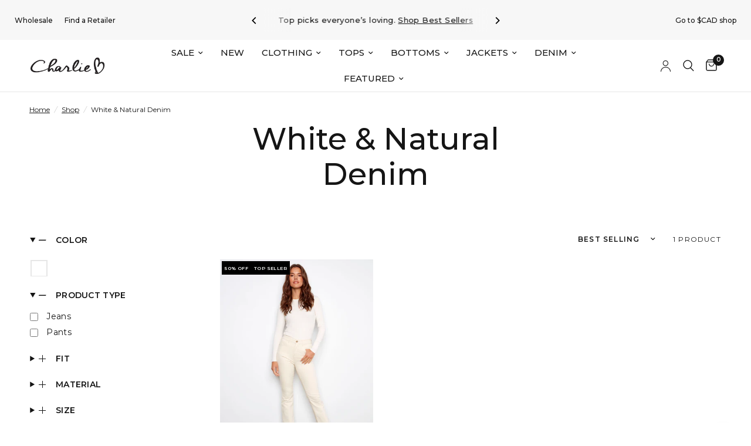

--- FILE ---
content_type: text/html; charset=utf-8
request_url: https://www.charliebcollection.com/collections/white-natural-denim
body_size: 61438
content:
<!doctype html><html class="no-js" lang="en" dir="ltr">
<head>

  <!-- Default Consent Script - Do not remove -->
    
    <script>
    window.dataLayer = window.dataLayer || [];
    function gtag() {
        dataLayer.push(arguments);
    }
    gtag("consent", "default", {
        ad_storage: "denied",
        ad_user_data: "denied", 
        ad_personalization: "denied",
        analytics_storage: "denied",
        functionality_storage: "denied",
        personalization_storage: "denied",
        security_storage: "granted",
        wait_for_update: 2000,
    });
    gtag("set", "ads_data_redaction", true);
    gtag("set", "url_passthrough", true);
    </script>
  
<!-- Google Tag Manager -->
<script>(function(w,d,s,l,i){w[l]=w[l]||[];w[l].push({'gtm.start':
new Date().getTime(),event:'gtm.js'});var f=d.getElementsByTagName(s)[0],
j=d.createElement(s),dl=l!='dataLayer'?'&l='+l:'';j.async=true;j.src=
'https://www.googletagmanager.com/gtm.js?id='+i+dl;f.parentNode.insertBefore(j,f);
})(window,document,'script','dataLayer','GTM-T8D5Z3N');</script>
<!-- End Google Tag Manager -->

<!-- Start cookieyes banner --> <script id="cookieyes" type="text/javascript" src="https://cdn-cookieyes.com/common/shopify.js"></script> <script id="cookieyes" type="text/javascript" src="https://cdn-cookieyes.com/client_data/3e2b68ba8f45af1c451ef10c/script.js"></script> <!-- End cookieyes banner -->
  
	<meta charset="utf-8">
	<meta http-equiv="X-UA-Compatible" content="IE=edge,chrome=1">
	<meta name="viewport" content="width=device-width, initial-scale=1, maximum-scale=5, viewport-fit=cover">
	<meta name="theme-color" content="#ffffff">
	<link rel="canonical" href="https://www.charliebcollection.com/collections/white-natural-denim">
	<link rel="preconnect" href="https://cdn.shopify.com" crossorigin>
	<link rel="preload" as="style" href="//www.charliebcollection.com/cdn/shop/t/41/assets/app.css?v=94103984710127148291765977856">

<link rel="preload" as="image" href="//www.charliebcollection.com/cdn/shop/collections/C5273S_618A_100_4_20x26_crop_center.jpg?v=1755627512" imagesrcset="//www.charliebcollection.com/cdn/shop/collections/C5273S_618A_100_4_375x500_crop_center.jpg?v=1755627512 375w,//www.charliebcollection.com/cdn/shop/collections/C5273S_618A_100_4_2130x2840_crop_center.jpg?v=1755627512 2130w" imagesizes="auto">


<link href="//www.charliebcollection.com/cdn/shop/t/41/assets/vendor.min.js?v=24387807840910288901765974324" as="script" rel="preload">
<link href="//www.charliebcollection.com/cdn/shop/t/41/assets/app.js?v=167852628596508315521765974324" as="script" rel="preload">
<link href="//www.charliebcollection.com/cdn/shop/t/41/assets/slideshow.js?v=115107029526227389951765974324" as="script" rel="preload">

<script>
window.lazySizesConfig = window.lazySizesConfig || {};
window.lazySizesConfig.expand = 250;
window.lazySizesConfig.loadMode = 1;
window.lazySizesConfig.loadHidden = false;
</script>


	<link rel="icon" type="image/png" href="//www.charliebcollection.com/cdn/shop/files/charlie-b-favicon.png?crop=center&height=32&v=1620304608&width=32">

  
	<title>
	White Denim for Women | Trendy Denim Styles | Charlie B
	</title>

	
	<meta name="description" content="Shop our women’s white denim collection—jackets, jeans, skirts &amp; shorts with flattering fits, stretch comfort, and easy pairings for spring &amp; summer style.">
	


  
  

<link rel="preconnect" href="https://fonts.shopifycdn.com" crossorigin>

<meta property="og:site_name" content="Charlie B Collection USA">
<meta property="og:url" content="https://www.charliebcollection.com/collections/white-natural-denim">
<meta property="og:title" content="White Denim for Women | Trendy Denim Styles | Charlie B">
<meta property="og:type" content="product.group">
<meta property="og:description" content="Shop our women’s white denim collection—jackets, jeans, skirts &amp; shorts with flattering fits, stretch comfort, and easy pairings for spring &amp; summer style."><meta property="og:image" content="http://www.charliebcollection.com/cdn/shop/collections/C5273S_618A_100_4.jpg?v=1755627512">
  <meta property="og:image:secure_url" content="https://www.charliebcollection.com/cdn/shop/collections/C5273S_618A_100_4.jpg?v=1755627512">
  <meta property="og:image:width" content="2130">
  <meta property="og:image:height" content="2840"><meta name="twitter:card" content="summary_large_image">
<meta name="twitter:title" content="White Denim for Women | Trendy Denim Styles | Charlie B">
<meta name="twitter:description" content="Shop our women’s white denim collection—jackets, jeans, skirts &amp; shorts with flattering fits, stretch comfort, and easy pairings for spring &amp; summer style.">


	<link href="//www.charliebcollection.com/cdn/shop/t/41/assets/app.css?v=94103984710127148291765977856" rel="stylesheet" type="text/css" media="all" />

	<style data-shopify>
	@font-face {
  font-family: Montserrat;
  font-weight: 400;
  font-style: normal;
  font-display: swap;
  src: url("//www.charliebcollection.com/cdn/fonts/montserrat/montserrat_n4.81949fa0ac9fd2021e16436151e8eaa539321637.woff2") format("woff2"),
       url("//www.charliebcollection.com/cdn/fonts/montserrat/montserrat_n4.a6c632ca7b62da89c3594789ba828388aac693fe.woff") format("woff");
}

@font-face {
  font-family: Montserrat;
  font-weight: 500;
  font-style: normal;
  font-display: swap;
  src: url("//www.charliebcollection.com/cdn/fonts/montserrat/montserrat_n5.07ef3781d9c78c8b93c98419da7ad4fbeebb6635.woff2") format("woff2"),
       url("//www.charliebcollection.com/cdn/fonts/montserrat/montserrat_n5.adf9b4bd8b0e4f55a0b203cdd84512667e0d5e4d.woff") format("woff");
}

@font-face {
  font-family: Montserrat;
  font-weight: 600;
  font-style: normal;
  font-display: swap;
  src: url("//www.charliebcollection.com/cdn/fonts/montserrat/montserrat_n6.1326b3e84230700ef15b3a29fb520639977513e0.woff2") format("woff2"),
       url("//www.charliebcollection.com/cdn/fonts/montserrat/montserrat_n6.652f051080eb14192330daceed8cd53dfdc5ead9.woff") format("woff");
}

@font-face {
  font-family: Montserrat;
  font-weight: 400;
  font-style: italic;
  font-display: swap;
  src: url("//www.charliebcollection.com/cdn/fonts/montserrat/montserrat_i4.5a4ea298b4789e064f62a29aafc18d41f09ae59b.woff2") format("woff2"),
       url("//www.charliebcollection.com/cdn/fonts/montserrat/montserrat_i4.072b5869c5e0ed5b9d2021e4c2af132e16681ad2.woff") format("woff");
}

@font-face {
  font-family: Montserrat;
  font-weight: 600;
  font-style: italic;
  font-display: swap;
  src: url("//www.charliebcollection.com/cdn/fonts/montserrat/montserrat_i6.e90155dd2f004112a61c0322d66d1f59dadfa84b.woff2") format("woff2"),
       url("//www.charliebcollection.com/cdn/fonts/montserrat/montserrat_i6.41470518d8e9d7f1bcdd29a447c2397e5393943f.woff") format("woff");
}


		@font-face {
  font-family: Montserrat;
  font-weight: 500;
  font-style: normal;
  font-display: swap;
  src: url("//www.charliebcollection.com/cdn/fonts/montserrat/montserrat_n5.07ef3781d9c78c8b93c98419da7ad4fbeebb6635.woff2") format("woff2"),
       url("//www.charliebcollection.com/cdn/fonts/montserrat/montserrat_n5.adf9b4bd8b0e4f55a0b203cdd84512667e0d5e4d.woff") format("woff");
}

@font-face {
  font-family: Montserrat;
  font-weight: 400;
  font-style: normal;
  font-display: swap;
  src: url("//www.charliebcollection.com/cdn/fonts/montserrat/montserrat_n4.81949fa0ac9fd2021e16436151e8eaa539321637.woff2") format("woff2"),
       url("//www.charliebcollection.com/cdn/fonts/montserrat/montserrat_n4.a6c632ca7b62da89c3594789ba828388aac693fe.woff") format("woff");
}

h1,h2,h3,h4,h5,h6,
	.h1,.h2,.h3,.h4,.h5,.h6,
	.logolink.text-logo,
	.heading-font,
	.h1-xlarge,
	.h1-large,
	.customer-addresses .my-address .address-index {
		font-style: normal;
		font-weight: 500;
		font-family: Montserrat, sans-serif;
	}
	body,
	.body-font,
	.thb-product-detail .product-title {
		font-style: normal;
		font-weight: 400;
		font-family: Montserrat, sans-serif;
	}
	:root {
		--font-body-scale: 1.0;
		--font-body-line-height-scale: 1.0;
		--font-body-letter-spacing: 0.0em;
		--font-announcement-scale: 1.0;
		--font-heading-scale: 1.0;
		--font-heading-line-height-scale: 1.0;
		--font-heading-letter-spacing: 0.0em;
		--font-navigation-scale: 1.0;
		--font-product-title-scale: 1.0;
		--font-product-title-line-height-scale: 1.0;
		--button-letter-spacing: 0.02em;--bg-body: #ffffff;
			--bg-body-rgb: 255,255,255;
			--bg-body-darken: #f7f7f7;
			--payment-terms-background-color: #ffffff;--color-body: #151515;
		  --color-body-rgb: 21,21,21;--color-accent: #151515;
			--color-accent-rgb: 21,21,21;--color-border: #e6e6e6;--color-form-border: #e6e6e6;--color-announcement-bar-text: #151515;--color-announcement-bar-bg: #f7f7f7;--color-header-bg: #ffffff;
			--color-header-bg-rgb: 255,255,255;--color-header-text: #151515;
			--color-header-text-rgb: 21,21,21;--color-header-links: #151515;--color-header-links-hover: #151515;--color-header-icons: #151515;--color-header-border: #e6e6e6;--solid-button-background: #ffffff;--solid-button-label: #e6e6e6;--outline-button-label: #151515;--color-price: #151515;--color-star: #151515;--color-dots: #151515;--color-inventory-instock: #151515;--color-inventory-lowstock: #151515;--section-spacing-mobile: 50px;--section-spacing-desktop: 90px;--button-border-radius: 0px;--color-badge-text: #ffffff;--color-badge-sold-out: #939393;--color-badge-sale: #000000;--badge-corner-radius: 0px;--color-footer-text: #000000;
			--color-footer-text-rgb: 0,0,0;--color-footer-link: #000000;--color-footer-link-hover: #000000;--color-footer-border: #000000;
			--color-footer-border-rgb: 0,0,0;--color-footer-bg: #f7f7f7;}
</style>



<style>
  .product-card .product-card-quickview span{
    color: #fff !important;
  }
</style>

	<script>
		window.theme = window.theme || {};
		theme = {
			settings: {
				money_with_currency_format:"${{amount}} USD",
				cart_drawer:true,
				product_id: false,
			},
			routes: {
				root_url: '/',
				cart_url: '/cart',
				cart_add_url: '/cart/add',
				search_url: '/search',
				cart_change_url: '/cart/change',
				cart_update_url: '/cart/update',
				predictive_search_url: '/search/suggest',
			},
			variantStrings: {
        addToCart: `Add to cart`,
        soldOut: `Sold out`,
        unavailable: `Unavailable`,
      },
			strings: {
				requiresTerms: `You must agree with the terms and conditions of sales to check out`,
			}
		};
	</script>
	<script>window.performance && window.performance.mark && window.performance.mark('shopify.content_for_header.start');</script><meta id="shopify-digital-wallet" name="shopify-digital-wallet" content="/53835890838/digital_wallets/dialog">
<meta name="shopify-checkout-api-token" content="908d69c8ca916cb71f6fd9bc76d9143e">
<link rel="alternate" type="application/atom+xml" title="Feed" href="/collections/white-natural-denim.atom" />
<link rel="alternate" type="application/json+oembed" href="https://www.charliebcollection.com/collections/white-natural-denim.oembed">
<script async="async" src="/checkouts/internal/preloads.js?locale=en-US"></script>
<link rel="preconnect" href="https://shop.app" crossorigin="anonymous">
<script async="async" src="https://shop.app/checkouts/internal/preloads.js?locale=en-US&shop_id=53835890838" crossorigin="anonymous"></script>
<script id="apple-pay-shop-capabilities" type="application/json">{"shopId":53835890838,"countryCode":"CA","currencyCode":"USD","merchantCapabilities":["supports3DS"],"merchantId":"gid:\/\/shopify\/Shop\/53835890838","merchantName":"Charlie B Collection USA","requiredBillingContactFields":["postalAddress","email","phone"],"requiredShippingContactFields":["postalAddress","email","phone"],"shippingType":"shipping","supportedNetworks":["visa","masterCard","amex","discover","jcb"],"total":{"type":"pending","label":"Charlie B Collection USA","amount":"1.00"},"shopifyPaymentsEnabled":true,"supportsSubscriptions":true}</script>
<script id="shopify-features" type="application/json">{"accessToken":"908d69c8ca916cb71f6fd9bc76d9143e","betas":["rich-media-storefront-analytics"],"domain":"www.charliebcollection.com","predictiveSearch":true,"shopId":53835890838,"locale":"en"}</script>
<script>var Shopify = Shopify || {};
Shopify.shop = "charliebcollectionus.myshopify.com";
Shopify.locale = "en";
Shopify.currency = {"active":"USD","rate":"1.0"};
Shopify.country = "US";
Shopify.theme = {"name":"Charlie B V3.2 | CRO Dec","id":156763324674,"schema_name":"Reformation","schema_version":"2.1.1","theme_store_id":null,"role":"main"};
Shopify.theme.handle = "null";
Shopify.theme.style = {"id":null,"handle":null};
Shopify.cdnHost = "www.charliebcollection.com/cdn";
Shopify.routes = Shopify.routes || {};
Shopify.routes.root = "/";</script>
<script type="module">!function(o){(o.Shopify=o.Shopify||{}).modules=!0}(window);</script>
<script>!function(o){function n(){var o=[];function n(){o.push(Array.prototype.slice.apply(arguments))}return n.q=o,n}var t=o.Shopify=o.Shopify||{};t.loadFeatures=n(),t.autoloadFeatures=n()}(window);</script>
<script>
  window.ShopifyPay = window.ShopifyPay || {};
  window.ShopifyPay.apiHost = "shop.app\/pay";
  window.ShopifyPay.redirectState = null;
</script>
<script id="shop-js-analytics" type="application/json">{"pageType":"collection"}</script>
<script defer="defer" async type="module" src="//www.charliebcollection.com/cdn/shopifycloud/shop-js/modules/v2/client.init-shop-cart-sync_BT-GjEfc.en.esm.js"></script>
<script defer="defer" async type="module" src="//www.charliebcollection.com/cdn/shopifycloud/shop-js/modules/v2/chunk.common_D58fp_Oc.esm.js"></script>
<script defer="defer" async type="module" src="//www.charliebcollection.com/cdn/shopifycloud/shop-js/modules/v2/chunk.modal_xMitdFEc.esm.js"></script>
<script type="module">
  await import("//www.charliebcollection.com/cdn/shopifycloud/shop-js/modules/v2/client.init-shop-cart-sync_BT-GjEfc.en.esm.js");
await import("//www.charliebcollection.com/cdn/shopifycloud/shop-js/modules/v2/chunk.common_D58fp_Oc.esm.js");
await import("//www.charliebcollection.com/cdn/shopifycloud/shop-js/modules/v2/chunk.modal_xMitdFEc.esm.js");

  window.Shopify.SignInWithShop?.initShopCartSync?.({"fedCMEnabled":true,"windoidEnabled":true});

</script>
<script>
  window.Shopify = window.Shopify || {};
  if (!window.Shopify.featureAssets) window.Shopify.featureAssets = {};
  window.Shopify.featureAssets['shop-js'] = {"shop-cart-sync":["modules/v2/client.shop-cart-sync_DZOKe7Ll.en.esm.js","modules/v2/chunk.common_D58fp_Oc.esm.js","modules/v2/chunk.modal_xMitdFEc.esm.js"],"init-fed-cm":["modules/v2/client.init-fed-cm_B6oLuCjv.en.esm.js","modules/v2/chunk.common_D58fp_Oc.esm.js","modules/v2/chunk.modal_xMitdFEc.esm.js"],"shop-cash-offers":["modules/v2/client.shop-cash-offers_D2sdYoxE.en.esm.js","modules/v2/chunk.common_D58fp_Oc.esm.js","modules/v2/chunk.modal_xMitdFEc.esm.js"],"shop-login-button":["modules/v2/client.shop-login-button_QeVjl5Y3.en.esm.js","modules/v2/chunk.common_D58fp_Oc.esm.js","modules/v2/chunk.modal_xMitdFEc.esm.js"],"pay-button":["modules/v2/client.pay-button_DXTOsIq6.en.esm.js","modules/v2/chunk.common_D58fp_Oc.esm.js","modules/v2/chunk.modal_xMitdFEc.esm.js"],"shop-button":["modules/v2/client.shop-button_DQZHx9pm.en.esm.js","modules/v2/chunk.common_D58fp_Oc.esm.js","modules/v2/chunk.modal_xMitdFEc.esm.js"],"avatar":["modules/v2/client.avatar_BTnouDA3.en.esm.js"],"init-windoid":["modules/v2/client.init-windoid_CR1B-cfM.en.esm.js","modules/v2/chunk.common_D58fp_Oc.esm.js","modules/v2/chunk.modal_xMitdFEc.esm.js"],"init-shop-for-new-customer-accounts":["modules/v2/client.init-shop-for-new-customer-accounts_C_vY_xzh.en.esm.js","modules/v2/client.shop-login-button_QeVjl5Y3.en.esm.js","modules/v2/chunk.common_D58fp_Oc.esm.js","modules/v2/chunk.modal_xMitdFEc.esm.js"],"init-shop-email-lookup-coordinator":["modules/v2/client.init-shop-email-lookup-coordinator_BI7n9ZSv.en.esm.js","modules/v2/chunk.common_D58fp_Oc.esm.js","modules/v2/chunk.modal_xMitdFEc.esm.js"],"init-shop-cart-sync":["modules/v2/client.init-shop-cart-sync_BT-GjEfc.en.esm.js","modules/v2/chunk.common_D58fp_Oc.esm.js","modules/v2/chunk.modal_xMitdFEc.esm.js"],"shop-toast-manager":["modules/v2/client.shop-toast-manager_DiYdP3xc.en.esm.js","modules/v2/chunk.common_D58fp_Oc.esm.js","modules/v2/chunk.modal_xMitdFEc.esm.js"],"init-customer-accounts":["modules/v2/client.init-customer-accounts_D9ZNqS-Q.en.esm.js","modules/v2/client.shop-login-button_QeVjl5Y3.en.esm.js","modules/v2/chunk.common_D58fp_Oc.esm.js","modules/v2/chunk.modal_xMitdFEc.esm.js"],"init-customer-accounts-sign-up":["modules/v2/client.init-customer-accounts-sign-up_iGw4briv.en.esm.js","modules/v2/client.shop-login-button_QeVjl5Y3.en.esm.js","modules/v2/chunk.common_D58fp_Oc.esm.js","modules/v2/chunk.modal_xMitdFEc.esm.js"],"shop-follow-button":["modules/v2/client.shop-follow-button_CqMgW2wH.en.esm.js","modules/v2/chunk.common_D58fp_Oc.esm.js","modules/v2/chunk.modal_xMitdFEc.esm.js"],"checkout-modal":["modules/v2/client.checkout-modal_xHeaAweL.en.esm.js","modules/v2/chunk.common_D58fp_Oc.esm.js","modules/v2/chunk.modal_xMitdFEc.esm.js"],"shop-login":["modules/v2/client.shop-login_D91U-Q7h.en.esm.js","modules/v2/chunk.common_D58fp_Oc.esm.js","modules/v2/chunk.modal_xMitdFEc.esm.js"],"lead-capture":["modules/v2/client.lead-capture_BJmE1dJe.en.esm.js","modules/v2/chunk.common_D58fp_Oc.esm.js","modules/v2/chunk.modal_xMitdFEc.esm.js"],"payment-terms":["modules/v2/client.payment-terms_Ci9AEqFq.en.esm.js","modules/v2/chunk.common_D58fp_Oc.esm.js","modules/v2/chunk.modal_xMitdFEc.esm.js"]};
</script>
<script>(function() {
  var isLoaded = false;
  function asyncLoad() {
    if (isLoaded) return;
    isLoaded = true;
    var urls = ["https:\/\/cdn-loyalty.yotpo.com\/loader\/t_YiRlnk9tqPcGVdX0LDlQ.js?shop=charliebcollectionus.myshopify.com","https:\/\/cozycountryredirectii.addons.business\/js\/eggbox\/8311\/script_c7b4316406ede306d39ba5b9ec337f21.js?v=1\u0026sign=c7b4316406ede306d39ba5b9ec337f21\u0026shop=charliebcollectionus.myshopify.com","https:\/\/superfiliate-cdn.com\/storefront.js?shop=charliebcollectionus.myshopify.com","https:\/\/d1o5e9vlirdalo.cloudfront.net\/vfLoader.js?pk=charliebcollection\u0026e=prod\u0026shop=charliebcollectionus.myshopify.com"];
    for (var i = 0; i < urls.length; i++) {
      var s = document.createElement('script');
      s.type = 'text/javascript';
      s.async = true;
      s.src = urls[i];
      var x = document.getElementsByTagName('script')[0];
      x.parentNode.insertBefore(s, x);
    }
  };
  if(window.attachEvent) {
    window.attachEvent('onload', asyncLoad);
  } else {
    window.addEventListener('load', asyncLoad, false);
  }
})();</script>
<script id="__st">var __st={"a":53835890838,"offset":-18000,"reqid":"6db7054e-7f05-43f4-8e68-fe8f3717bf39-1769405097","pageurl":"www.charliebcollection.com\/collections\/white-natural-denim","u":"2ba4c6f3400f","p":"collection","rtyp":"collection","rid":407294968066};</script>
<script>window.ShopifyPaypalV4VisibilityTracking = true;</script>
<script id="captcha-bootstrap">!function(){'use strict';const t='contact',e='account',n='new_comment',o=[[t,t],['blogs',n],['comments',n],[t,'customer']],c=[[e,'customer_login'],[e,'guest_login'],[e,'recover_customer_password'],[e,'create_customer']],r=t=>t.map((([t,e])=>`form[action*='/${t}']:not([data-nocaptcha='true']) input[name='form_type'][value='${e}']`)).join(','),a=t=>()=>t?[...document.querySelectorAll(t)].map((t=>t.form)):[];function s(){const t=[...o],e=r(t);return a(e)}const i='password',u='form_key',d=['recaptcha-v3-token','g-recaptcha-response','h-captcha-response',i],f=()=>{try{return window.sessionStorage}catch{return}},m='__shopify_v',_=t=>t.elements[u];function p(t,e,n=!1){try{const o=window.sessionStorage,c=JSON.parse(o.getItem(e)),{data:r}=function(t){const{data:e,action:n}=t;return t[m]||n?{data:e,action:n}:{data:t,action:n}}(c);for(const[e,n]of Object.entries(r))t.elements[e]&&(t.elements[e].value=n);n&&o.removeItem(e)}catch(o){console.error('form repopulation failed',{error:o})}}const l='form_type',E='cptcha';function T(t){t.dataset[E]=!0}const w=window,h=w.document,L='Shopify',v='ce_forms',y='captcha';let A=!1;((t,e)=>{const n=(g='f06e6c50-85a8-45c8-87d0-21a2b65856fe',I='https://cdn.shopify.com/shopifycloud/storefront-forms-hcaptcha/ce_storefront_forms_captcha_hcaptcha.v1.5.2.iife.js',D={infoText:'Protected by hCaptcha',privacyText:'Privacy',termsText:'Terms'},(t,e,n)=>{const o=w[L][v],c=o.bindForm;if(c)return c(t,g,e,D).then(n);var r;o.q.push([[t,g,e,D],n]),r=I,A||(h.body.append(Object.assign(h.createElement('script'),{id:'captcha-provider',async:!0,src:r})),A=!0)});var g,I,D;w[L]=w[L]||{},w[L][v]=w[L][v]||{},w[L][v].q=[],w[L][y]=w[L][y]||{},w[L][y].protect=function(t,e){n(t,void 0,e),T(t)},Object.freeze(w[L][y]),function(t,e,n,w,h,L){const[v,y,A,g]=function(t,e,n){const i=e?o:[],u=t?c:[],d=[...i,...u],f=r(d),m=r(i),_=r(d.filter((([t,e])=>n.includes(e))));return[a(f),a(m),a(_),s()]}(w,h,L),I=t=>{const e=t.target;return e instanceof HTMLFormElement?e:e&&e.form},D=t=>v().includes(t);t.addEventListener('submit',(t=>{const e=I(t);if(!e)return;const n=D(e)&&!e.dataset.hcaptchaBound&&!e.dataset.recaptchaBound,o=_(e),c=g().includes(e)&&(!o||!o.value);(n||c)&&t.preventDefault(),c&&!n&&(function(t){try{if(!f())return;!function(t){const e=f();if(!e)return;const n=_(t);if(!n)return;const o=n.value;o&&e.removeItem(o)}(t);const e=Array.from(Array(32),(()=>Math.random().toString(36)[2])).join('');!function(t,e){_(t)||t.append(Object.assign(document.createElement('input'),{type:'hidden',name:u})),t.elements[u].value=e}(t,e),function(t,e){const n=f();if(!n)return;const o=[...t.querySelectorAll(`input[type='${i}']`)].map((({name:t})=>t)),c=[...d,...o],r={};for(const[a,s]of new FormData(t).entries())c.includes(a)||(r[a]=s);n.setItem(e,JSON.stringify({[m]:1,action:t.action,data:r}))}(t,e)}catch(e){console.error('failed to persist form',e)}}(e),e.submit())}));const S=(t,e)=>{t&&!t.dataset[E]&&(n(t,e.some((e=>e===t))),T(t))};for(const o of['focusin','change'])t.addEventListener(o,(t=>{const e=I(t);D(e)&&S(e,y())}));const B=e.get('form_key'),M=e.get(l),P=B&&M;t.addEventListener('DOMContentLoaded',(()=>{const t=y();if(P)for(const e of t)e.elements[l].value===M&&p(e,B);[...new Set([...A(),...v().filter((t=>'true'===t.dataset.shopifyCaptcha))])].forEach((e=>S(e,t)))}))}(h,new URLSearchParams(w.location.search),n,t,e,['guest_login'])})(!0,!0)}();</script>
<script integrity="sha256-4kQ18oKyAcykRKYeNunJcIwy7WH5gtpwJnB7kiuLZ1E=" data-source-attribution="shopify.loadfeatures" defer="defer" src="//www.charliebcollection.com/cdn/shopifycloud/storefront/assets/storefront/load_feature-a0a9edcb.js" crossorigin="anonymous"></script>
<script crossorigin="anonymous" defer="defer" src="//www.charliebcollection.com/cdn/shopifycloud/storefront/assets/shopify_pay/storefront-65b4c6d7.js?v=20250812"></script>
<script data-source-attribution="shopify.dynamic_checkout.dynamic.init">var Shopify=Shopify||{};Shopify.PaymentButton=Shopify.PaymentButton||{isStorefrontPortableWallets:!0,init:function(){window.Shopify.PaymentButton.init=function(){};var t=document.createElement("script");t.src="https://www.charliebcollection.com/cdn/shopifycloud/portable-wallets/latest/portable-wallets.en.js",t.type="module",document.head.appendChild(t)}};
</script>
<script data-source-attribution="shopify.dynamic_checkout.buyer_consent">
  function portableWalletsHideBuyerConsent(e){var t=document.getElementById("shopify-buyer-consent"),n=document.getElementById("shopify-subscription-policy-button");t&&n&&(t.classList.add("hidden"),t.setAttribute("aria-hidden","true"),n.removeEventListener("click",e))}function portableWalletsShowBuyerConsent(e){var t=document.getElementById("shopify-buyer-consent"),n=document.getElementById("shopify-subscription-policy-button");t&&n&&(t.classList.remove("hidden"),t.removeAttribute("aria-hidden"),n.addEventListener("click",e))}window.Shopify?.PaymentButton&&(window.Shopify.PaymentButton.hideBuyerConsent=portableWalletsHideBuyerConsent,window.Shopify.PaymentButton.showBuyerConsent=portableWalletsShowBuyerConsent);
</script>
<script data-source-attribution="shopify.dynamic_checkout.cart.bootstrap">document.addEventListener("DOMContentLoaded",(function(){function t(){return document.querySelector("shopify-accelerated-checkout-cart, shopify-accelerated-checkout")}if(t())Shopify.PaymentButton.init();else{new MutationObserver((function(e,n){t()&&(Shopify.PaymentButton.init(),n.disconnect())})).observe(document.body,{childList:!0,subtree:!0})}}));
</script>
<link id="shopify-accelerated-checkout-styles" rel="stylesheet" media="screen" href="https://www.charliebcollection.com/cdn/shopifycloud/portable-wallets/latest/accelerated-checkout-backwards-compat.css" crossorigin="anonymous">
<style id="shopify-accelerated-checkout-cart">
        #shopify-buyer-consent {
  margin-top: 1em;
  display: inline-block;
  width: 100%;
}

#shopify-buyer-consent.hidden {
  display: none;
}

#shopify-subscription-policy-button {
  background: none;
  border: none;
  padding: 0;
  text-decoration: underline;
  font-size: inherit;
  cursor: pointer;
}

#shopify-subscription-policy-button::before {
  box-shadow: none;
}

      </style>

<script>window.performance && window.performance.mark && window.performance.mark('shopify.content_for_header.end');</script> <!-- Header hook for plugins -->

	<script>document.documentElement.className = document.documentElement.className.replace('no-js', 'js');</script>
<link rel="preload" href="//www.charliebcollection.com/cdn/shop/t/41/assets/design-pack-styles.css?v=7125745069653137591765974324" as="style">
<link href="//www.charliebcollection.com/cdn/shop/t/41/assets/design-pack-styles.css?v=7125745069653137591765974324" rel="stylesheet" type="text/css" media="all" /> 

   <script src="https://ajax.googleapis.com/ajax/libs/jquery/3.6.0/jquery.min.js"></script><!-- added by RQ! -->  
  <script src="//www.charliebcollection.com/cdn/shop/t/41/assets/custom.js?v=114878606511493238931765974324" defer></script><!-- added by RQ! -->
<link href="//www.charliebcollection.com/cdn/shop/t/41/assets/custom.css?v=61446393382034566271765974324" rel="stylesheet" type="text/css" media="all" /> <!--RQ! added--> 
<!-- Start cookieyes banner --> 
  <script id="cookieyes" type="text/javascript" src="https://cdn-cookieyes.com/common/shopify.js"></script> <script id="cookieyes" type="text/javascript" src="https://cdn-cookieyes.com/client_data/e21f23f86aa369f89ae4b98f/script.js"></script> 
  <!-- End cookieyes banner -->
  <!-- Hotjar Tracking Code for Charlie B USA -->
<script>
    (function(h,o,t,j,a,r){
        h.hj=h.hj||function(){(h.hj.q=h.hj.q||[]).push(arguments)};
        h._hjSettings={hjid:3869454,hjsv:6};
        a=o.getElementsByTagName('head')[0];
        r=o.createElement('script');r.async=1;
        r.src=t+h._hjSettings.hjid+j+h._hjSettings.hjsv;
        a.appendChild(r);
    })(window,document,'https://static.hotjar.com/c/hotjar-','.js?sv=');
</script>
    <!-- Clarity Tracking Code for Charlie B USA -->
  <script type="text/javascript">
    (function(c,l,a,r,i,t,y){
        c[a]=c[a]||function(){(c[a].q=c[a].q||[]).push(arguments)};
        t=l.createElement(r);t.async=1;t.src="https://www.clarity.ms/tag/"+i;
        y=l.getElementsByTagName(r)[0];y.parentNode.insertBefore(t,y);
    })(window, document, "clarity", "script", "qknfzgv6sp");
</script>
  <meta name="ahrefs-site-verification" content="2f4e4ce2d78fe33d37a9f18a5651e28bde9264165dc0290b58e8e67fdc9d6620">
      <link href="//www.charliebcollection.com/cdn/shop/t/41/assets/add_to_cart.css?v=68228480600849398491765974324" rel="stylesheet" type="text/css" media="all" />
  <script src="//www.charliebcollection.com/cdn/shop/t/41/assets/add_to_cart.js?v=165025193417768849821765974324" type="text/javascript"></script>



<script type="application/ld+json">
{
  "@context": "https://schema.org",
  "@type": "FAQPage",
  "mainEntity": [
    
    {
      "@type": "Question",
      "name": "How can I style a white denim jacket year-round?",
      "acceptedAnswer": {
        "@type": "Answer",
        "text": "A white denim jacket is a versatile piece that transitions effortlessly through every season. In spring and summer, layer it over floral dresses, linen trousers, or bright-colored tanks for a clean, crisp contrast. Come fall, pair your women’s white jean jacket with warm knits, earth-tone scarves, or camel-hued trousers to bring out its fresh tones. During winter, use it as a smart indoor layer—over a fine-gauge turtleneck or under a wool coat for added depth. A cropped white denim jacket is especially flattering with high-waisted pants or skirts, elongating your frame and adding balance. Whether buttoned up or worn open, it delivers a polished yet relaxed vibe—making it a go-to layering piece all year long."
      }
    }
    ,
    
    
    
    
    {
      "@type": "Question",
      "name": "What makes Charlie B's white denim jeans different from other brands?",
      "acceptedAnswer": {
        "@type": "Answer",
        "text": "Charlie B’s white denim jeans are crafted for modern women who want both comfort and sophistication in their wardrobe staples. What sets them apart is their soft-stretch fabrication, flattering cuts, and thoughtful detailing. Many styles feature a pull-on design that feels like a second skin—offering comfort without compromising structure. From white straight-leg jeans to slim and cropped silhouettes, our denim is designed to hug your shape while allowing easy movement. Unlike heavier or see-through versions found elsewhere, our white denim offers confident coverage with a lightweight feel. Whether dressing for day or dinner, these jeans deliver effortless elegance. Plus, subtle accents like frayed hems or side slits add a touch of personality without overwhelming the look."
      }
    }
    ,
    
    
    
    
    {
      "@type": "Question",
      "name": "Are white denim shorts and skirts suitable for more than just summer?",
      "acceptedAnswer": {
        "@type": "Answer",
        "text": "Absolutely. While white denim shorts and white denim skirts are summer staples, they can also transition beautifully into other seasons with smart styling. In spring, pair shorts with a relaxed button-down and sneakers for a breezy weekend look. A white skirt works well with lightweight sweaters or tucked-in tees for warmer transitional days. During early fall, add ankle boots and a denim jacket to keep wearing these favorites longer. Look for structured fits and minimal hardware to ensure styling flexibility. With neutral tones like these, you can pair them with virtually any top or accessory in your closet."
      }
    }
    ,
    
    
    
    
    {
      "@type": "Question",
      "name": "Is there a difference between white, ivory, and off-white denim?",
      "acceptedAnswer": {
        "@type": "Answer",
        "text": "Yes, there are subtle yet important differences. True white denim offers a crisp, bright tone that gives outfits a fresh, clean look. It’s a timeless choice for high-contrast styling or monochrome outfits. Ivory denim leans slightly warmer, with creamy undertones that soften your look and pair beautifully with earth tones or muted hues. Off-white denim falls somewhere in between, often with a natural or bone-colored finish that feels both relaxed and refined. Ivory denim or off-white denim options allow you to customize your neutral palette while maintaining the elegance white denim delivers."
      }
    }
    
    
    
    
  
  ]
}
</script>

<script type="application/ld+json">
{
  "@context": "https://schema.org",
  "@type": "ItemList",
  "name": "White & Natural Denim",
  "description": "",
  "url": "https://www.charliebcollection.com/collections/white-natural-denim",
  "numberOfItems": "1",
  "itemListElement": [
    
    {
      "@type": "ListItem",
      "position": 1,
      "item": {
        "@type": "Product",
        "name": "Bootcut Stretch Twill Pants - Natural",
        "description": "These women’s bootcut twill pants blend comfort and style with ease, crafted from a flexible twill fabric that flatters your figure and keeps you comfortable all day long. Their timeless design and natural bootcut pants color in off-white pair effortlessly with any top, while the bootcut leg adds a chic,...", 
        "image": "//www.charliebcollection.com/cdn/shop/files/C5443X_677B_100_1_800x800.jpg?v=1753712707",
        "url": "https://www.charliebcollection.com/products/bootcut-stretch-twill-pants-naturel-natural-c5443x-677b-100",
      
        "offers": {
          "@type": "Offer",
          "priceCurrency": "USD",
          "price": "49.50",
          "availability": "https://schema.org/InStock",
          "priceValidUntil": "2027-01-26"
        
         
        }
      }
    }
    
  ]
}
</script>
<script type="application/ld+json">
{
  "@context": "http://schema.org",
  "@type": "CollectionPage",
  "name": "White &amp; Natural Denim",
  "description": "",
    "image": {
    "@type": "ImageObject",
    "url": "//www.charliebcollection.com/cdn/shop/collections/C5273S_618A_100_4_800x800.jpg?v=1755627512",
    "height": 800,
    "width": 800,
 "description": "Women's White Jeans & Natural Denim - Charlie B Collection",
    "caption": "White & Natural Denim"
  },
  "mainEntity": {
    "@type": "ItemList",
    "itemListElement": [{
        "@type": "Product",
        "name": "Bootcut Stretch Twill Pants - Natural",
        "description": "These women’s bootcut twill pants blend comfort and style with ease, crafted from a flexible twill fabric that flatters your figure and keeps you comfortable all day long. Their timeless design and natural bootcut pants color in off-white pair effortlessly with any top, while the bootcut leg adds a chic,...", 
           "image": {
        "@type": "ImageObject",
        "url": "//www.charliebcollection.com/cdn/shop/files/C5443X_677B_100_1_800x800.jpg?v=1753712707",
        "height": 800,
        "width": 800,
        "caption": "Bootcut Stretch Twill Pants - Natural",
        "description": "Bootcut Stretch Twill Pants - Natural"
      },
        "url": "https://www.charliebcollection.com/products/bootcut-stretch-twill-pants-naturel-natural-c5443x-677b-100",
     
        "offers": {
          "@type": "Offer",
          "priceCurrency": "USD",
          "price": "49.50",
        "availability" : "https://schema.org/InStock",
         "priceValidUntil": "2027-01-26",
        "url" : "https://www.charliebcollection.com//products/bootcut-stretch-twill-pants-naturel-natural-c5443x-677b-100" 
       
        }
      }

    ]
  }
}
</script>

<script type="application/ld+json" defer>
             {
          "@context": "https://schema.org",
          "@type": "BreadcrumbList",
          "itemListElement": [
            {
              "@type": "ListItem",
              "position": 1,
              "item": {
                "@id": "https://www.charliebcollection.com",
                "name": "Home"
              }
            },
            {
              "@type": "ListItem",
              "position": 2,
              "item": {
                "@id": "https://www.charliebcollection.com/collections",
                "name": "Collections"
              }
            },
            {
              "@type": "ListItem",
              "position": 3,
              "item": {
                "@id": "https://www.charliebcollection.com/collections/white-natural-denim",
                "name": "White & Natural Denim"
              }
            }
          ]
        }
</script>









<!-- BEGIN app block: shopify://apps/cookieyes-gdpr-cookie-banner/blocks/app-embed/44e5ef64-bf2c-4188-838c-6f3b0716b8e4 -->


  <script
    async
    id="cookieyes"
    type="text/javascript"
    src="https://cdn-cookieyes.com/client_data/3e2b68ba8f45af1c451ef10c/script.js"
  ></script>


 <!-- END app block --><!-- BEGIN app block: shopify://apps/klaviyo-email-marketing-sms/blocks/klaviyo-onsite-embed/2632fe16-c075-4321-a88b-50b567f42507 -->












  <script async src="https://static.klaviyo.com/onsite/js/UH9mwF/klaviyo.js?company_id=UH9mwF"></script>
  <script>!function(){if(!window.klaviyo){window._klOnsite=window._klOnsite||[];try{window.klaviyo=new Proxy({},{get:function(n,i){return"push"===i?function(){var n;(n=window._klOnsite).push.apply(n,arguments)}:function(){for(var n=arguments.length,o=new Array(n),w=0;w<n;w++)o[w]=arguments[w];var t="function"==typeof o[o.length-1]?o.pop():void 0,e=new Promise((function(n){window._klOnsite.push([i].concat(o,[function(i){t&&t(i),n(i)}]))}));return e}}})}catch(n){window.klaviyo=window.klaviyo||[],window.klaviyo.push=function(){var n;(n=window._klOnsite).push.apply(n,arguments)}}}}();</script>

  




  <script>
    window.klaviyoReviewsProductDesignMode = false
  </script>



  <!-- BEGIN app snippet: customer-hub-data --><script>
  if (!window.customerHub) {
    window.customerHub = {};
  }
  window.customerHub.storefrontRoutes = {
    login: "/account/login?return_url=%2F%23k-hub",
    register: "/account/register?return_url=%2F%23k-hub",
    logout: "/account/logout",
    profile: "/account",
    addresses: "/account/addresses",
  };
  
  window.customerHub.userId = null;
  
  window.customerHub.storeDomain = "charliebcollectionus.myshopify.com";

  

  
    window.customerHub.storeLocale = {
        currentLanguage: 'en',
        currentCountry: 'US',
        availableLanguages: [
          
            {
              iso_code: 'en',
              endonym_name: 'English'
            }
          
        ],
        availableCountries: [
          
            {
              iso_code: 'US',
              name: 'United States',
              currency_code: 'USD'
            }
          
        ]
    };
  
</script>
<!-- END app snippet -->



  <!-- BEGIN app snippet: customer-hub-replace-links -->
<script>
  function replaceAccountLinks() {
    const selector =
      'a[href$="/account/login"], a[href$="/account"], a[href^="https://shopify.com/"][href*="/account"], a[href*="/customer_identity/redirect"], a[href*="/customer_authentication/redirect"], a[href$="/account';
    const accountLinksNodes = document.querySelectorAll(selector);
    for (const node of accountLinksNodes) {
      const ignore = node.dataset.kHubIgnore !== undefined && node.dataset.kHubIgnore !== 'false';
      if (!ignore) {
        // Any login links to Shopify's account system, point them at the customer hub instead.
        node.href = '#k-hub';
        /**
         * There are some themes which apply a page transition on every click of an anchor tag (usually a fade-out) that's supposed to be faded back in when the next page loads.
         * However, since clicking the k-hub link doesn't trigger a page load, the page gets stuck on a blank screen.
         * Luckily, these themes usually have a className you can add to links to skip the transition.
         * Let's hope that all such themes are consistent/copy each other and just proactively add those classNames when we replace the link.
         **/
        node.classList.add('no-transition', 'js-no-transition');
      }
    }
  }

  
    if (document.readyState === 'complete') {
      replaceAccountLinks();
    } else {
      const controller = new AbortController();
      document.addEventListener(
        'readystatechange',
        () => {
          replaceAccountLinks(); // try to replace links both during `interactive` state and `complete` state
          if (document.readyState === 'complete') {
            // readystatechange can fire with "complete" multiple times per page load, so make sure we're not duplicating effort
            // by removing the listener afterwards.
            controller.abort();
          }
        },
        { signal: controller.signal },
      );
    }
  
</script>
<!-- END app snippet -->



<!-- END app block --><!-- BEGIN app block: shopify://apps/tolstoy-shoppable-video-quiz/blocks/widget-block/06fa8282-42ff-403e-b67c-1936776aed11 -->




                























<script
  type="module"
  async
  src="https://widget.gotolstoy.com/we/widget.js"
  data-shop=charliebcollectionus.myshopify.com
  data-app-key=843ccdfa-acda-4a63-949e-862c2c970106
  data-should-use-cache=true
  data-cache-version=19be788a0a1
  data-product-gallery-projects="[]"
  data-collection-gallery-projects="[]"
  data-product-id=""
  data-template-name="collection"
  data-ot-ignore
>
</script>
<script
  type="text/javascript"
  nomodule
  async
  src="https://widget.gotolstoy.com/widget/widget.js"
  data-shop=charliebcollectionus.myshopify.com
  data-app-key=843ccdfa-acda-4a63-949e-862c2c970106
  data-should-use-cache=true
  data-cache-version=19be788a0a1
  data-product-gallery-projects="[]"
  data-collection-gallery-projects="[]"
  data-product-id=""
  data-collection-id=407294968066
  data-template-name="collection"
  data-ot-ignore
></script>
<script
  type="module"
  async
  src="https://play.gotolstoy.com/widget-v2/widget.js"
  id="tolstoy-widget-script"
  data-shop=charliebcollectionus.myshopify.com
  data-app-key=843ccdfa-acda-4a63-949e-862c2c970106
  data-should-use-cache=true
  data-cache-version=19be788a0a1
  data-product-gallery-projects="[]"
  data-collection-gallery-projects="[]"
  data-product-id=""
  data-collection-id=407294968066
  data-shop-assistant-enabled="false"
  data-search-bar-widget-enabled="false"
  data-template-name="collection"
  data-customer-id=""
  data-ot-ignore
></script>
<script>
  window.tolstoyCurrencySymbol = '$';
  window.tolstoyMoneyFormat = '${{amount}} USD';
</script>
<script>
  window.tolstoyDebug = {
    enable: () => {
      fetch('/cart/update.js', {
        method: 'POST',
        headers: { 'Content-Type': 'application/json' },
        body: JSON.stringify({ attributes: { TolstoyDebugEnabled: 'true' } })
      })
      .then(response => response.json())
      .then(() => window.location.reload());
    },
    disable: () => {
      fetch('/cart/update.js', {
        method: 'POST',
        headers: { 'Content-Type': 'application/json' },
        body: JSON.stringify({ attributes: { TolstoyDebugEnabled: null } })
      })
      .then(response => response.json())
      .then(() => window.location.reload())
    },
    status: async () => {
      const response = await fetch('/cart.js');
      const json = await response.json();
      console.log(json.attributes);
    }
  }
</script>

<!-- END app block --><!-- BEGIN app block: shopify://apps/snapwrite-ai/blocks/jsonld-head/eb13064f-a413-4a01-9c58-44659bda6f3d -->










<!-- END app block --><!-- BEGIN app block: shopify://apps/triplewhale/blocks/triple_pixel_snippet/483d496b-3f1a-4609-aea7-8eee3b6b7a2a --><link rel='preconnect dns-prefetch' href='https://api.config-security.com/' crossorigin />
<link rel='preconnect dns-prefetch' href='https://conf.config-security.com/' crossorigin />
<script>
/* >> TriplePixel :: start*/
window.TriplePixelData={TripleName:"charliebcollectionus.myshopify.com",ver:"2.16",plat:"SHOPIFY",isHeadless:false,src:'SHOPIFY_EXT',product:{id:"",name:``,price:"",variant:""},search:"",collection:"407294968066",cart:"",template:"collection",curr:"USD" || "USD"},function(W,H,A,L,E,_,B,N){function O(U,T,P,H,R){void 0===R&&(R=!1),H=new XMLHttpRequest,P?(H.open("POST",U,!0),H.setRequestHeader("Content-Type","text/plain")):H.open("GET",U,!0),H.send(JSON.stringify(P||{})),H.onreadystatechange=function(){4===H.readyState&&200===H.status?(R=H.responseText,U.includes("/first")?eval(R):P||(N[B]=R)):(299<H.status||H.status<200)&&T&&!R&&(R=!0,O(U,T-1,P))}}if(N=window,!N[H+"sn"]){N[H+"sn"]=1,L=function(){return Date.now().toString(36)+"_"+Math.random().toString(36)};try{A.setItem(H,1+(0|A.getItem(H)||0)),(E=JSON.parse(A.getItem(H+"U")||"[]")).push({u:location.href,r:document.referrer,t:Date.now(),id:L()}),A.setItem(H+"U",JSON.stringify(E))}catch(e){}var i,m,p;A.getItem('"!nC`')||(_=A,A=N,A[H]||(E=A[H]=function(t,e,i){return void 0===i&&(i=[]),"State"==t?E.s:(W=L(),(E._q=E._q||[]).push([W,t,e].concat(i)),W)},E.s="Installed",E._q=[],E.ch=W,B="configSecurityConfModel",N[B]=1,O("https://conf.config-security.com/model",5),i=L(),m=A[atob("c2NyZWVu")],_.setItem("di_pmt_wt",i),p={id:i,action:"profile",avatar:_.getItem("auth-security_rand_salt_"),time:m[atob("d2lkdGg=")]+":"+m[atob("aGVpZ2h0")],host:A.TriplePixelData.TripleName,plat:A.TriplePixelData.plat,url:window.location.href.slice(0,500),ref:document.referrer,ver:A.TriplePixelData.ver},O("https://api.config-security.com/event",5,p),O("https://api.config-security.com/first?host=".concat(p.host,"&plat=").concat(p.plat),5)))}}("","TriplePixel",localStorage);
/* << TriplePixel :: end*/
</script>



<!-- END app block --><!-- BEGIN app block: shopify://apps/judge-me-reviews/blocks/judgeme_core/61ccd3b1-a9f2-4160-9fe9-4fec8413e5d8 --><!-- Start of Judge.me Core -->






<link rel="dns-prefetch" href="https://cdnwidget.judge.me">
<link rel="dns-prefetch" href="https://cdn.judge.me">
<link rel="dns-prefetch" href="https://cdn1.judge.me">
<link rel="dns-prefetch" href="https://api.judge.me">

<script data-cfasync='false' class='jdgm-settings-script'>window.jdgmSettings={"pagination":5,"disable_web_reviews":true,"badge_no_review_text":"No reviews","badge_n_reviews_text":"{{ n }} Review/Reviews","badge_star_color":"#000000","hide_badge_preview_if_no_reviews":true,"badge_hide_text":false,"enforce_center_preview_badge":false,"widget_title":"Customer Reviews","widget_open_form_text":"Write a review","widget_close_form_text":"Cancel review","widget_refresh_page_text":"Refresh page","widget_summary_text":"Based on {{ number_of_reviews }} review/reviews","widget_no_review_text":"Be the first to write a review","widget_name_field_text":"Display name","widget_verified_name_field_text":"Verified Name (public)","widget_name_placeholder_text":"Display name","widget_required_field_error_text":"This field is required.","widget_email_field_text":"Email address","widget_verified_email_field_text":"Verified Email (private, can not be edited)","widget_email_placeholder_text":"Your email address","widget_email_field_error_text":"Please enter a valid email address.","widget_rating_field_text":"Rating","widget_review_title_field_text":"Review Title","widget_review_title_placeholder_text":"Give your review a title","widget_review_body_field_text":"Review content","widget_review_body_placeholder_text":"Write your review here","widget_pictures_field_text":"Picture/Video (optional)","widget_submit_review_text":"Submit Review","widget_submit_verified_review_text":"Submit Verified Review","widget_submit_success_msg_with_auto_publish":"Thank you! Please refresh the page in a few moments to see your review.","widget_submit_success_msg_no_auto_publish":"Thank you! Your review will be published shortly.","widget_show_default_reviews_out_of_total_text":"Showing {{ n_reviews_shown }} out of {{ n_reviews }} reviews.","widget_show_all_link_text":"Show all","widget_show_less_link_text":"Show less","widget_author_said_text":"{{ reviewer_name }} said:","widget_days_text":"{{ n }} days ago","widget_weeks_text":"{{ n }} week/weeks ago","widget_months_text":"{{ n }} month/months ago","widget_years_text":"{{ n }} year/years ago","widget_yesterday_text":"Yesterday","widget_today_text":"Today","widget_replied_text":"\u003e\u003e {{ shop_name }} replied:","widget_read_more_text":"Read more","widget_reviewer_name_as_initial":"last_initial","widget_rating_filter_color":"#000000","widget_rating_filter_see_all_text":"See all reviews","widget_sorting_most_recent_text":"Most Recent","widget_sorting_highest_rating_text":"Highest Rating","widget_sorting_lowest_rating_text":"Lowest Rating","widget_sorting_with_pictures_text":"Only Pictures","widget_sorting_most_helpful_text":"Most Helpful","widget_open_question_form_text":"Ask a question","widget_reviews_subtab_text":"Reviews","widget_questions_subtab_text":"Questions","widget_question_label_text":"Question","widget_answer_label_text":"Answer","widget_question_placeholder_text":"Write your question here","widget_submit_question_text":"Submit Question","widget_question_submit_success_text":"Thank you for your question! We will notify you once it gets answered.","widget_star_color":"#000000","verified_badge_text":"Verified","verified_badge_bg_color":"#000000","verified_badge_text_color":"","verified_badge_placement":"left-of-reviewer-name","widget_review_max_height":3,"widget_hide_border":false,"widget_social_share":false,"widget_thumb":false,"widget_review_location_show":false,"widget_location_format":"","all_reviews_include_out_of_store_products":false,"all_reviews_out_of_store_text":"(out of store)","all_reviews_pagination":100,"all_reviews_product_name_prefix_text":"about","enable_review_pictures":false,"enable_question_anwser":false,"widget_theme":"align","review_date_format":"timestamp","default_sort_method":"highest-rating","widget_product_reviews_subtab_text":"Product Reviews","widget_shop_reviews_subtab_text":"Shop Reviews","widget_other_products_reviews_text":"Reviews for other products","widget_store_reviews_subtab_text":"Store reviews","widget_no_store_reviews_text":"This store hasn't received any reviews yet","widget_web_restriction_product_reviews_text":"This product hasn't received any reviews yet","widget_no_items_text":"No items found","widget_show_more_text":"Show more","widget_write_a_store_review_text":"Write a Store Review","widget_other_languages_heading":"Reviews in Other Languages","widget_translate_review_text":"Translate review to {{ language }}","widget_translating_review_text":"Translating...","widget_show_original_translation_text":"Show original ({{ language }})","widget_translate_review_failed_text":"Review couldn't be translated.","widget_translate_review_retry_text":"Retry","widget_translate_review_try_again_later_text":"Try again later","show_product_url_for_grouped_product":false,"widget_sorting_pictures_first_text":"Pictures First","show_pictures_on_all_rev_page_mobile":false,"show_pictures_on_all_rev_page_desktop":false,"floating_tab_hide_mobile_install_preference":false,"floating_tab_button_name":"★ Reviews","floating_tab_title":"Let customers speak for us","floating_tab_button_color":"","floating_tab_button_background_color":"","floating_tab_url":"","floating_tab_url_enabled":false,"floating_tab_tab_style":"text","all_reviews_text_badge_text":"Customers rate us {{ shop.metafields.judgeme.all_reviews_rating | round: 1 }}/5 based on {{ shop.metafields.judgeme.all_reviews_count }} reviews.","all_reviews_text_badge_text_branded_style":"{{ shop.metafields.judgeme.all_reviews_rating | round: 1 }} out of 5 stars based on {{ shop.metafields.judgeme.all_reviews_count }} reviews","is_all_reviews_text_badge_a_link":false,"show_stars_for_all_reviews_text_badge":false,"all_reviews_text_badge_url":"","all_reviews_text_style":"branded","all_reviews_text_color_style":"judgeme_brand_color","all_reviews_text_color":"#108474","all_reviews_text_show_jm_brand":true,"featured_carousel_show_header":true,"featured_carousel_title":"Let customers speak for us","testimonials_carousel_title":"Customers are saying","videos_carousel_title":"Real customer stories","cards_carousel_title":"Customers are saying","featured_carousel_count_text":"from {{ n }} reviews","featured_carousel_add_link_to_all_reviews_page":false,"featured_carousel_url":"","featured_carousel_show_images":true,"featured_carousel_autoslide_interval":5,"featured_carousel_arrows_on_the_sides":false,"featured_carousel_height":250,"featured_carousel_width":80,"featured_carousel_image_size":0,"featured_carousel_image_height":250,"featured_carousel_arrow_color":"#eeeeee","verified_count_badge_style":"branded","verified_count_badge_orientation":"horizontal","verified_count_badge_color_style":"judgeme_brand_color","verified_count_badge_color":"#108474","is_verified_count_badge_a_link":false,"verified_count_badge_url":"","verified_count_badge_show_jm_brand":true,"widget_rating_preset_default":5,"widget_first_sub_tab":"product-reviews","widget_show_histogram":true,"widget_histogram_use_custom_color":true,"widget_pagination_use_custom_color":true,"widget_star_use_custom_color":true,"widget_verified_badge_use_custom_color":true,"widget_write_review_use_custom_color":false,"picture_reminder_submit_button":"Upload Pictures","enable_review_videos":false,"mute_video_by_default":false,"widget_sorting_videos_first_text":"Videos First","widget_review_pending_text":"Pending","featured_carousel_items_for_large_screen":3,"social_share_options_order":"Facebook,Twitter","remove_microdata_snippet":true,"disable_json_ld":false,"enable_json_ld_products":true,"preview_badge_show_question_text":false,"preview_badge_no_question_text":"No questions","preview_badge_n_question_text":"{{ number_of_questions }} question/questions","qa_badge_show_icon":false,"qa_badge_position":"same-row","remove_judgeme_branding":true,"widget_add_search_bar":false,"widget_search_bar_placeholder":"Search","widget_sorting_verified_only_text":"Verified only","featured_carousel_theme":"default","featured_carousel_show_rating":true,"featured_carousel_show_title":true,"featured_carousel_show_body":true,"featured_carousel_show_date":false,"featured_carousel_show_reviewer":true,"featured_carousel_show_product":false,"featured_carousel_header_background_color":"#108474","featured_carousel_header_text_color":"#ffffff","featured_carousel_name_product_separator":"reviewed","featured_carousel_full_star_background":"#108474","featured_carousel_empty_star_background":"#dadada","featured_carousel_vertical_theme_background":"#f9fafb","featured_carousel_verified_badge_enable":true,"featured_carousel_verified_badge_color":"#108474","featured_carousel_border_style":"round","featured_carousel_review_line_length_limit":3,"featured_carousel_more_reviews_button_text":"Read more reviews","featured_carousel_view_product_button_text":"View product","all_reviews_page_load_reviews_on":"scroll","all_reviews_page_load_more_text":"Load More Reviews","disable_fb_tab_reviews":false,"enable_ajax_cdn_cache":false,"widget_advanced_speed_features":5,"widget_public_name_text":"displayed publicly like","default_reviewer_name":"John Smith","default_reviewer_name_has_non_latin":true,"widget_reviewer_anonymous":"Anonymous","medals_widget_title":"Judge.me Review Medals","medals_widget_background_color":"#f9fafb","medals_widget_position":"footer_all_pages","medals_widget_border_color":"#f9fafb","medals_widget_verified_text_position":"left","medals_widget_use_monochromatic_version":false,"medals_widget_elements_color":"#108474","show_reviewer_avatar":false,"widget_invalid_yt_video_url_error_text":"Not a YouTube video URL","widget_max_length_field_error_text":"Please enter no more than {0} characters.","widget_show_country_flag":false,"widget_show_collected_via_shop_app":true,"widget_verified_by_shop_badge_style":"light","widget_verified_by_shop_text":"Verified by Shop","widget_show_photo_gallery":false,"widget_load_with_code_splitting":true,"widget_ugc_install_preference":false,"widget_ugc_title":"Made by us, Shared by you","widget_ugc_subtitle":"Tag us to see your picture featured in our page","widget_ugc_arrows_color":"#ffffff","widget_ugc_primary_button_text":"Buy Now","widget_ugc_primary_button_background_color":"#108474","widget_ugc_primary_button_text_color":"#ffffff","widget_ugc_primary_button_border_width":"0","widget_ugc_primary_button_border_style":"none","widget_ugc_primary_button_border_color":"#108474","widget_ugc_primary_button_border_radius":"25","widget_ugc_secondary_button_text":"Load More","widget_ugc_secondary_button_background_color":"#ffffff","widget_ugc_secondary_button_text_color":"#108474","widget_ugc_secondary_button_border_width":"2","widget_ugc_secondary_button_border_style":"solid","widget_ugc_secondary_button_border_color":"#108474","widget_ugc_secondary_button_border_radius":"25","widget_ugc_reviews_button_text":"View Reviews","widget_ugc_reviews_button_background_color":"#ffffff","widget_ugc_reviews_button_text_color":"#108474","widget_ugc_reviews_button_border_width":"2","widget_ugc_reviews_button_border_style":"solid","widget_ugc_reviews_button_border_color":"#108474","widget_ugc_reviews_button_border_radius":"25","widget_ugc_reviews_button_link_to":"judgeme-reviews-page","widget_ugc_show_post_date":true,"widget_ugc_max_width":"800","widget_rating_metafield_value_type":true,"widget_primary_color":"#000000","widget_enable_secondary_color":false,"widget_secondary_color":"#edf5f5","widget_summary_average_rating_text":"{{ average_rating }}","widget_media_grid_title":"Customer photos \u0026 videos","widget_media_grid_see_more_text":"See more","widget_round_style":false,"widget_show_product_medals":false,"widget_verified_by_judgeme_text":"Verified by Judge.me","widget_show_store_medals":true,"widget_verified_by_judgeme_text_in_store_medals":"Verified by Judge.me","widget_media_field_exceed_quantity_message":"Sorry, we can only accept {{ max_media }} for one review.","widget_media_field_exceed_limit_message":"{{ file_name }} is too large, please select a {{ media_type }} less than {{ size_limit }}MB.","widget_review_submitted_text":"Review Submitted!","widget_question_submitted_text":"Question Submitted!","widget_close_form_text_question":"Cancel","widget_write_your_answer_here_text":"Write your answer here","widget_enabled_branded_link":true,"widget_show_collected_by_judgeme":false,"widget_reviewer_name_color":"","widget_write_review_text_color":"","widget_write_review_bg_color":"","widget_collected_by_judgeme_text":"collected by Judge.me","widget_pagination_type":"load_more","widget_load_more_text":"Load More","widget_load_more_color":"#000000","widget_full_review_text":"Full Review","widget_read_more_reviews_text":"Read More Reviews","widget_read_questions_text":"Read Questions","widget_questions_and_answers_text":"Questions \u0026 Answers","widget_verified_by_text":"Verified by","widget_verified_text":"Verified","widget_number_of_reviews_text":"{{ number_of_reviews }} reviews","widget_back_button_text":"Back","widget_next_button_text":"Next","widget_custom_forms_filter_button":"Filters","custom_forms_style":"horizontal","widget_show_review_information":false,"how_reviews_are_collected":"How reviews are collected?","widget_show_review_keywords":false,"widget_gdpr_statement":"How we use your data: We'll only contact you about the review you left, and only if necessary. By submitting your review, you agree to Judge.me's \u003ca href='https://judge.me/terms' target='_blank' rel='nofollow noopener'\u003eterms\u003c/a\u003e, \u003ca href='https://judge.me/privacy' target='_blank' rel='nofollow noopener'\u003eprivacy\u003c/a\u003e and \u003ca href='https://judge.me/content-policy' target='_blank' rel='nofollow noopener'\u003econtent\u003c/a\u003e policies.","widget_multilingual_sorting_enabled":false,"widget_translate_review_content_enabled":true,"widget_translate_review_content_method":"automatic","popup_widget_review_selection":"automatically_with_pictures","popup_widget_round_border_style":true,"popup_widget_show_title":true,"popup_widget_show_body":true,"popup_widget_show_reviewer":false,"popup_widget_show_product":true,"popup_widget_show_pictures":true,"popup_widget_use_review_picture":true,"popup_widget_show_on_home_page":true,"popup_widget_show_on_product_page":true,"popup_widget_show_on_collection_page":true,"popup_widget_show_on_cart_page":true,"popup_widget_position":"bottom_left","popup_widget_first_review_delay":5,"popup_widget_duration":5,"popup_widget_interval":5,"popup_widget_review_count":5,"popup_widget_hide_on_mobile":true,"review_snippet_widget_round_border_style":true,"review_snippet_widget_card_color":"#FFFFFF","review_snippet_widget_slider_arrows_background_color":"#FFFFFF","review_snippet_widget_slider_arrows_color":"#000000","review_snippet_widget_star_color":"#108474","show_product_variant":false,"all_reviews_product_variant_label_text":"Variant: ","widget_show_verified_branding":false,"widget_ai_summary_title":"Customers say","widget_ai_summary_disclaimer":"AI-powered review summary based on recent customer reviews","widget_show_ai_summary":false,"widget_show_ai_summary_bg":false,"widget_show_review_title_input":true,"redirect_reviewers_invited_via_email":"review_widget","request_store_review_after_product_review":false,"request_review_other_products_in_order":false,"review_form_color_scheme":"default","review_form_corner_style":"square","review_form_star_color":{},"review_form_text_color":"#333333","review_form_background_color":"#ffffff","review_form_field_background_color":"#fafafa","review_form_button_color":{},"review_form_button_text_color":"#ffffff","review_form_modal_overlay_color":"#000000","review_content_screen_title_text":"How would you rate this product?","review_content_introduction_text":"We would love it if you would share a bit about your experience.","store_review_form_title_text":"How would you rate this store?","store_review_form_introduction_text":"We would love it if you would share a bit about your experience.","show_review_guidance_text":true,"one_star_review_guidance_text":"Poor","five_star_review_guidance_text":"Great","customer_information_screen_title_text":"About you","customer_information_introduction_text":"Please tell us more about you.","custom_questions_screen_title_text":"Your experience in more detail","custom_questions_introduction_text":"Here are a few questions to help us understand more about your experience.","review_submitted_screen_title_text":"Thanks for your review!","review_submitted_screen_thank_you_text":"We are processing it and it will appear on the store soon.","review_submitted_screen_email_verification_text":"Please confirm your email by clicking the link we just sent you. This helps us keep reviews authentic.","review_submitted_request_store_review_text":"Would you like to share your experience of shopping with us?","review_submitted_review_other_products_text":"Would you like to review these products?","store_review_screen_title_text":"Would you like to share your experience of shopping with us?","store_review_introduction_text":"We value your feedback and use it to improve. Please share any thoughts or suggestions you have.","reviewer_media_screen_title_picture_text":"Share a picture","reviewer_media_introduction_picture_text":"Upload a photo to support your review.","reviewer_media_screen_title_video_text":"Share a video","reviewer_media_introduction_video_text":"Upload a video to support your review.","reviewer_media_screen_title_picture_or_video_text":"Share a picture or video","reviewer_media_introduction_picture_or_video_text":"Upload a photo or video to support your review.","reviewer_media_youtube_url_text":"Paste your Youtube URL here","advanced_settings_next_step_button_text":"Next","advanced_settings_close_review_button_text":"Close","modal_write_review_flow":false,"write_review_flow_required_text":"Required","write_review_flow_privacy_message_text":"We respect your privacy.","write_review_flow_anonymous_text":"Post review as anonymous","write_review_flow_visibility_text":"This won't be visible to other customers.","write_review_flow_multiple_selection_help_text":"Select as many as you like","write_review_flow_single_selection_help_text":"Select one option","write_review_flow_required_field_error_text":"This field is required","write_review_flow_invalid_email_error_text":"Please enter a valid email address","write_review_flow_max_length_error_text":"Max. {{ max_length }} characters.","write_review_flow_media_upload_text":"\u003cb\u003eClick to upload\u003c/b\u003e or drag and drop","write_review_flow_gdpr_statement":"We'll only contact you about your review if necessary. By submitting your review, you agree to our \u003ca href='https://judge.me/terms' target='_blank' rel='nofollow noopener'\u003eterms and conditions\u003c/a\u003e and \u003ca href='https://judge.me/privacy' target='_blank' rel='nofollow noopener'\u003eprivacy policy\u003c/a\u003e.","rating_only_reviews_enabled":false,"show_negative_reviews_help_screen":false,"new_review_flow_help_screen_rating_threshold":3,"negative_review_resolution_screen_title_text":"Tell us more","negative_review_resolution_text":"Your experience matters to us. If there were issues with your purchase, we're here to help. Feel free to reach out to us, we'd love the opportunity to make things right.","negative_review_resolution_button_text":"Contact us","negative_review_resolution_proceed_with_review_text":"Leave a review","negative_review_resolution_subject":"Issue with purchase from {{ shop_name }}.{{ order_name }}","preview_badge_collection_page_install_status":false,"widget_review_custom_css":".jdgm-translate-container .jdgm-translate-button {\ncolor: #000000;\nfont-size: 0.8em;\n}\n.jdgm-translate-container .jdgm-translate-icon:before {\ndisplay: none;\n}","preview_badge_custom_css":"","preview_badge_stars_count":"5-stars","featured_carousel_custom_css":"","floating_tab_custom_css":"","all_reviews_widget_custom_css":"","medals_widget_custom_css":"","verified_badge_custom_css":"","all_reviews_text_custom_css":"","transparency_badges_collected_via_store_invite":false,"transparency_badges_from_another_provider":false,"transparency_badges_collected_from_store_visitor":false,"transparency_badges_collected_by_verified_review_provider":false,"transparency_badges_earned_reward":false,"transparency_badges_collected_via_store_invite_text":"Review collected via store invitation","transparency_badges_from_another_provider_text":"Review collected from another provider","transparency_badges_collected_from_store_visitor_text":"Review collected from a store visitor","transparency_badges_written_in_google_text":"Review written in Google","transparency_badges_written_in_etsy_text":"Review written in Etsy","transparency_badges_written_in_shop_app_text":"Review written in Shop App","transparency_badges_earned_reward_text":"Review earned a reward for future purchase","product_review_widget_per_page":4,"widget_store_review_label_text":"Review about the store","checkout_comment_extension_title_on_product_page":"Customer Comments","checkout_comment_extension_num_latest_comment_show":5,"checkout_comment_extension_format":"name_and_timestamp","checkout_comment_customer_name":"last_initial","checkout_comment_comment_notification":true,"preview_badge_collection_page_install_preference":false,"preview_badge_home_page_install_preference":false,"preview_badge_product_page_install_preference":false,"review_widget_install_preference":"","review_carousel_install_preference":false,"floating_reviews_tab_install_preference":"none","verified_reviews_count_badge_install_preference":false,"all_reviews_text_install_preference":false,"review_widget_best_location":false,"judgeme_medals_install_preference":false,"review_widget_revamp_enabled":false,"review_widget_qna_enabled":false,"review_widget_header_theme":"minimal","review_widget_widget_title_enabled":true,"review_widget_header_text_size":"medium","review_widget_header_text_weight":"regular","review_widget_average_rating_style":"compact","review_widget_bar_chart_enabled":true,"review_widget_bar_chart_type":"numbers","review_widget_bar_chart_style":"standard","review_widget_expanded_media_gallery_enabled":false,"review_widget_reviews_section_theme":"standard","review_widget_image_style":"thumbnails","review_widget_review_image_ratio":"square","review_widget_stars_size":"medium","review_widget_verified_badge":"standard_text","review_widget_review_title_text_size":"medium","review_widget_review_text_size":"medium","review_widget_review_text_length":"medium","review_widget_number_of_columns_desktop":3,"review_widget_carousel_transition_speed":5,"review_widget_custom_questions_answers_display":"always","review_widget_button_text_color":"#FFFFFF","review_widget_text_color":"#000000","review_widget_lighter_text_color":"#7B7B7B","review_widget_corner_styling":"soft","review_widget_review_word_singular":"review","review_widget_review_word_plural":"reviews","review_widget_voting_label":"Helpful?","review_widget_shop_reply_label":"Reply from {{ shop_name }}:","review_widget_filters_title":"Filters","qna_widget_question_word_singular":"Question","qna_widget_question_word_plural":"Questions","qna_widget_answer_reply_label":"Answer from {{ answerer_name }}:","qna_content_screen_title_text":"Ask a question about this product","qna_widget_question_required_field_error_text":"Please enter your question.","qna_widget_flow_gdpr_statement":"We'll only contact you about your question if necessary. By submitting your question, you agree to our \u003ca href='https://judge.me/terms' target='_blank' rel='nofollow noopener'\u003eterms and conditions\u003c/a\u003e and \u003ca href='https://judge.me/privacy' target='_blank' rel='nofollow noopener'\u003eprivacy policy\u003c/a\u003e.","qna_widget_question_submitted_text":"Thanks for your question!","qna_widget_close_form_text_question":"Close","qna_widget_question_submit_success_text":"We’ll notify you by email when your question is answered.","all_reviews_widget_v2025_enabled":false,"all_reviews_widget_v2025_header_theme":"default","all_reviews_widget_v2025_widget_title_enabled":true,"all_reviews_widget_v2025_header_text_size":"medium","all_reviews_widget_v2025_header_text_weight":"regular","all_reviews_widget_v2025_average_rating_style":"compact","all_reviews_widget_v2025_bar_chart_enabled":true,"all_reviews_widget_v2025_bar_chart_type":"numbers","all_reviews_widget_v2025_bar_chart_style":"standard","all_reviews_widget_v2025_expanded_media_gallery_enabled":false,"all_reviews_widget_v2025_show_store_medals":true,"all_reviews_widget_v2025_show_photo_gallery":true,"all_reviews_widget_v2025_show_review_keywords":false,"all_reviews_widget_v2025_show_ai_summary":false,"all_reviews_widget_v2025_show_ai_summary_bg":false,"all_reviews_widget_v2025_add_search_bar":false,"all_reviews_widget_v2025_default_sort_method":"most-recent","all_reviews_widget_v2025_reviews_per_page":10,"all_reviews_widget_v2025_reviews_section_theme":"default","all_reviews_widget_v2025_image_style":"thumbnails","all_reviews_widget_v2025_review_image_ratio":"square","all_reviews_widget_v2025_stars_size":"medium","all_reviews_widget_v2025_verified_badge":"bold_badge","all_reviews_widget_v2025_review_title_text_size":"medium","all_reviews_widget_v2025_review_text_size":"medium","all_reviews_widget_v2025_review_text_length":"medium","all_reviews_widget_v2025_number_of_columns_desktop":3,"all_reviews_widget_v2025_carousel_transition_speed":5,"all_reviews_widget_v2025_custom_questions_answers_display":"always","all_reviews_widget_v2025_show_product_variant":false,"all_reviews_widget_v2025_show_reviewer_avatar":true,"all_reviews_widget_v2025_reviewer_name_as_initial":"","all_reviews_widget_v2025_review_location_show":false,"all_reviews_widget_v2025_location_format":"","all_reviews_widget_v2025_show_country_flag":false,"all_reviews_widget_v2025_verified_by_shop_badge_style":"light","all_reviews_widget_v2025_social_share":false,"all_reviews_widget_v2025_social_share_options_order":"Facebook,Twitter,LinkedIn,Pinterest","all_reviews_widget_v2025_pagination_type":"standard","all_reviews_widget_v2025_button_text_color":"#FFFFFF","all_reviews_widget_v2025_text_color":"#000000","all_reviews_widget_v2025_lighter_text_color":"#7B7B7B","all_reviews_widget_v2025_corner_styling":"soft","all_reviews_widget_v2025_title":"Customer reviews","all_reviews_widget_v2025_ai_summary_title":"Customers say about this store","all_reviews_widget_v2025_no_review_text":"Be the first to write a review","platform":"shopify","branding_url":"https://app.judge.me/reviews","branding_text":"Powered by Judge.me","locale":"en","reply_name":"Charlie B Collection USA","widget_version":"3.0","footer":true,"autopublish":true,"review_dates":true,"enable_custom_form":true,"shop_use_review_site":false,"shop_locale":"en","enable_multi_locales_translations":true,"show_review_title_input":true,"review_verification_email_status":"never","can_be_branded":true,"reply_name_text":"Charlie B Collection USA"};</script> <style class='jdgm-settings-style'>.jdgm-xx{left:0}:root{--jdgm-primary-color: #000;--jdgm-secondary-color: rgba(0,0,0,0.1);--jdgm-star-color: #000;--jdgm-write-review-text-color: white;--jdgm-write-review-bg-color: #000000;--jdgm-paginate-color: #000000;--jdgm-border-radius: 0;--jdgm-reviewer-name-color: #000000}.jdgm-histogram__bar-content{background-color:#000000}.jdgm-rev[data-verified-buyer=true] .jdgm-rev__icon.jdgm-rev__icon:after,.jdgm-rev__buyer-badge.jdgm-rev__buyer-badge{color:white;background-color:#000000}.jdgm-review-widget--small .jdgm-gallery.jdgm-gallery .jdgm-gallery__thumbnail-link:nth-child(8) .jdgm-gallery__thumbnail-wrapper.jdgm-gallery__thumbnail-wrapper:before{content:"See more"}@media only screen and (min-width: 768px){.jdgm-gallery.jdgm-gallery .jdgm-gallery__thumbnail-link:nth-child(8) .jdgm-gallery__thumbnail-wrapper.jdgm-gallery__thumbnail-wrapper:before{content:"See more"}}.jdgm-preview-badge .jdgm-star.jdgm-star{color:#000000}.jdgm-widget .jdgm-write-rev-link{display:none}.jdgm-widget .jdgm-rev-widg[data-number-of-reviews='0']{display:none}.jdgm-prev-badge[data-average-rating='0.00']{display:none !important}.jdgm-rev .jdgm-rev__icon{display:none !important}.jdgm-author-fullname{display:none !important}.jdgm-author-all-initials{display:none !important}.jdgm-rev-widg__title{visibility:hidden}.jdgm-rev-widg__summary-text{visibility:hidden}.jdgm-prev-badge__text{visibility:hidden}.jdgm-rev__prod-link-prefix:before{content:'about'}.jdgm-rev__variant-label:before{content:'Variant: '}.jdgm-rev__out-of-store-text:before{content:'(out of store)'}@media only screen and (min-width: 768px){.jdgm-rev__pics .jdgm-rev_all-rev-page-picture-separator,.jdgm-rev__pics .jdgm-rev__product-picture{display:none}}@media only screen and (max-width: 768px){.jdgm-rev__pics .jdgm-rev_all-rev-page-picture-separator,.jdgm-rev__pics .jdgm-rev__product-picture{display:none}}.jdgm-preview-badge[data-template="product"]{display:none !important}.jdgm-preview-badge[data-template="collection"]{display:none !important}.jdgm-preview-badge[data-template="index"]{display:none !important}.jdgm-review-widget[data-from-snippet="true"]{display:none !important}.jdgm-verified-count-badget[data-from-snippet="true"]{display:none !important}.jdgm-carousel-wrapper[data-from-snippet="true"]{display:none !important}.jdgm-all-reviews-text[data-from-snippet="true"]{display:none !important}.jdgm-medals-section[data-from-snippet="true"]{display:none !important}.jdgm-ugc-media-wrapper[data-from-snippet="true"]{display:none !important}.jdgm-rev__transparency-badge[data-badge-type="review_collected_via_store_invitation"]{display:none !important}.jdgm-rev__transparency-badge[data-badge-type="review_collected_from_another_provider"]{display:none !important}.jdgm-rev__transparency-badge[data-badge-type="review_collected_from_store_visitor"]{display:none !important}.jdgm-rev__transparency-badge[data-badge-type="review_written_in_etsy"]{display:none !important}.jdgm-rev__transparency-badge[data-badge-type="review_written_in_google_business"]{display:none !important}.jdgm-rev__transparency-badge[data-badge-type="review_written_in_shop_app"]{display:none !important}.jdgm-rev__transparency-badge[data-badge-type="review_earned_for_future_purchase"]{display:none !important}.jdgm-review-snippet-widget .jdgm-rev-snippet-widget__cards-container .jdgm-rev-snippet-card{border-radius:8px;background:#fff}.jdgm-review-snippet-widget .jdgm-rev-snippet-widget__cards-container .jdgm-rev-snippet-card__rev-rating .jdgm-star{color:#108474}.jdgm-review-snippet-widget .jdgm-rev-snippet-widget__prev-btn,.jdgm-review-snippet-widget .jdgm-rev-snippet-widget__next-btn{border-radius:50%;background:#fff}.jdgm-review-snippet-widget .jdgm-rev-snippet-widget__prev-btn>svg,.jdgm-review-snippet-widget .jdgm-rev-snippet-widget__next-btn>svg{fill:#000}.jdgm-full-rev-modal.rev-snippet-widget .jm-mfp-container .jm-mfp-content,.jdgm-full-rev-modal.rev-snippet-widget .jm-mfp-container .jdgm-full-rev__icon,.jdgm-full-rev-modal.rev-snippet-widget .jm-mfp-container .jdgm-full-rev__pic-img,.jdgm-full-rev-modal.rev-snippet-widget .jm-mfp-container .jdgm-full-rev__reply{border-radius:8px}.jdgm-full-rev-modal.rev-snippet-widget .jm-mfp-container .jdgm-full-rev[data-verified-buyer="true"] .jdgm-full-rev__icon::after{border-radius:8px}.jdgm-full-rev-modal.rev-snippet-widget .jm-mfp-container .jdgm-full-rev .jdgm-rev__buyer-badge{border-radius:calc( 8px / 2 )}.jdgm-full-rev-modal.rev-snippet-widget .jm-mfp-container .jdgm-full-rev .jdgm-full-rev__replier::before{content:'Charlie B Collection USA'}.jdgm-full-rev-modal.rev-snippet-widget .jm-mfp-container .jdgm-full-rev .jdgm-full-rev__product-button{border-radius:calc( 8px * 6 )}
</style> <style class='jdgm-settings-style'>.jdgm-review-widget .jdgm-translate-container .jdgm-translate-button{color:#000000;font-size:0.8em}.jdgm-review-widget .jdgm-translate-container .jdgm-translate-icon:before{display:none}
</style> <link id="judgeme_widget_align_css" rel="stylesheet" type="text/css" media="nope!" onload="this.media='all'" href="https://cdnwidget.judge.me/widget_v3/theme/align.css">

  
  
  
  <style class='jdgm-miracle-styles'>
  @-webkit-keyframes jdgm-spin{0%{-webkit-transform:rotate(0deg);-ms-transform:rotate(0deg);transform:rotate(0deg)}100%{-webkit-transform:rotate(359deg);-ms-transform:rotate(359deg);transform:rotate(359deg)}}@keyframes jdgm-spin{0%{-webkit-transform:rotate(0deg);-ms-transform:rotate(0deg);transform:rotate(0deg)}100%{-webkit-transform:rotate(359deg);-ms-transform:rotate(359deg);transform:rotate(359deg)}}@font-face{font-family:'JudgemeStar';src:url("[data-uri]") format("woff");font-weight:normal;font-style:normal}.jdgm-star{font-family:'JudgemeStar';display:inline !important;text-decoration:none !important;padding:0 4px 0 0 !important;margin:0 !important;font-weight:bold;opacity:1;-webkit-font-smoothing:antialiased;-moz-osx-font-smoothing:grayscale}.jdgm-star:hover{opacity:1}.jdgm-star:last-of-type{padding:0 !important}.jdgm-star.jdgm--on:before{content:"\e000"}.jdgm-star.jdgm--off:before{content:"\e001"}.jdgm-star.jdgm--half:before{content:"\e002"}.jdgm-widget *{margin:0;line-height:1.4;-webkit-box-sizing:border-box;-moz-box-sizing:border-box;box-sizing:border-box;-webkit-overflow-scrolling:touch}.jdgm-hidden{display:none !important;visibility:hidden !important}.jdgm-temp-hidden{display:none}.jdgm-spinner{width:40px;height:40px;margin:auto;border-radius:50%;border-top:2px solid #eee;border-right:2px solid #eee;border-bottom:2px solid #eee;border-left:2px solid #ccc;-webkit-animation:jdgm-spin 0.8s infinite linear;animation:jdgm-spin 0.8s infinite linear}.jdgm-prev-badge{display:block !important}

</style>


  
  
   


<script data-cfasync='false' class='jdgm-script'>
!function(e){window.jdgm=window.jdgm||{},jdgm.CDN_HOST="https://cdnwidget.judge.me/",jdgm.CDN_HOST_ALT="https://cdn2.judge.me/cdn/widget_frontend/",jdgm.API_HOST="https://api.judge.me/",jdgm.CDN_BASE_URL="https://cdn.shopify.com/extensions/019beb2a-7cf9-7238-9765-11a892117c03/judgeme-extensions-316/assets/",
jdgm.docReady=function(d){(e.attachEvent?"complete"===e.readyState:"loading"!==e.readyState)?
setTimeout(d,0):e.addEventListener("DOMContentLoaded",d)},jdgm.loadCSS=function(d,t,o,a){
!o&&jdgm.loadCSS.requestedUrls.indexOf(d)>=0||(jdgm.loadCSS.requestedUrls.push(d),
(a=e.createElement("link")).rel="stylesheet",a.class="jdgm-stylesheet",a.media="nope!",
a.href=d,a.onload=function(){this.media="all",t&&setTimeout(t)},e.body.appendChild(a))},
jdgm.loadCSS.requestedUrls=[],jdgm.loadJS=function(e,d){var t=new XMLHttpRequest;
t.onreadystatechange=function(){4===t.readyState&&(Function(t.response)(),d&&d(t.response))},
t.open("GET",e),t.onerror=function(){if(e.indexOf(jdgm.CDN_HOST)===0&&jdgm.CDN_HOST_ALT!==jdgm.CDN_HOST){var f=e.replace(jdgm.CDN_HOST,jdgm.CDN_HOST_ALT);jdgm.loadJS(f,d)}},t.send()},jdgm.docReady((function(){(window.jdgmLoadCSS||e.querySelectorAll(
".jdgm-widget, .jdgm-all-reviews-page").length>0)&&(jdgmSettings.widget_load_with_code_splitting?
parseFloat(jdgmSettings.widget_version)>=3?jdgm.loadCSS(jdgm.CDN_HOST+"widget_v3/base.css"):
jdgm.loadCSS(jdgm.CDN_HOST+"widget/base.css"):jdgm.loadCSS(jdgm.CDN_HOST+"shopify_v2.css"),
jdgm.loadJS(jdgm.CDN_HOST+"loa"+"der.js"))}))}(document);
</script>
<noscript><link rel="stylesheet" type="text/css" media="all" href="https://cdnwidget.judge.me/shopify_v2.css"></noscript>

<!-- BEGIN app snippet: theme_fix_tags --><script>
  (function() {
    var jdgmThemeFixes = {"131406987522":{"html":"","css":".jdgm-link {\n  text-decoration: none !important;\n  pointer-events: none !important;\n}","js":""}};
    if (!jdgmThemeFixes) return;
    var thisThemeFix = jdgmThemeFixes[Shopify.theme.id];
    if (!thisThemeFix) return;

    if (thisThemeFix.html) {
      document.addEventListener("DOMContentLoaded", function() {
        var htmlDiv = document.createElement('div');
        htmlDiv.classList.add('jdgm-theme-fix-html');
        htmlDiv.innerHTML = thisThemeFix.html;
        document.body.append(htmlDiv);
      });
    };

    if (thisThemeFix.css) {
      var styleTag = document.createElement('style');
      styleTag.classList.add('jdgm-theme-fix-style');
      styleTag.innerHTML = thisThemeFix.css;
      document.head.append(styleTag);
    };

    if (thisThemeFix.js) {
      var scriptTag = document.createElement('script');
      scriptTag.classList.add('jdgm-theme-fix-script');
      scriptTag.innerHTML = thisThemeFix.js;
      document.head.append(scriptTag);
    };
  })();
</script>
<!-- END app snippet -->
<!-- End of Judge.me Core -->



<!-- END app block --><!-- BEGIN app block: shopify://apps/yotpo-loyalty-rewards/blocks/loader-app-embed-block/2f9660df-5018-4e02-9868-ee1fb88d6ccd -->
    <script src="https://cdn-widgetsrepository.yotpo.com/v1/loader/t_YiRlnk9tqPcGVdX0LDlQ" async></script>



    <script src="https://cdn-loyalty.yotpo.com/loader/t_YiRlnk9tqPcGVdX0LDlQ.js?shop=www.charliebcollection.com" async></script>


<!-- END app block --><!-- BEGIN app block: shopify://apps/cozy-country-redirect/blocks/CozyStaticScript/7b44aa65-e072-42a4-8594-17bbfd843785 --><script src="https://cozycountryredirectii.addons.business/js/eggbox/8311/script_c7b4316406ede306d39ba5b9ec337f21.js?v=1&sign=c7b4316406ede306d39ba5b9ec337f21&shop=charliebcollectionus.myshopify.com" type='text/javascript'></script>
<!-- END app block --><script src="https://cdn.shopify.com/extensions/01999f3e-87d8-7cf7-86fb-1e0c655bf80b/cookieyes-7/assets/shopify.js" type="text/javascript" defer="defer"></script>
<script src="https://cdn.shopify.com/extensions/019beb2a-7cf9-7238-9765-11a892117c03/judgeme-extensions-316/assets/loader.js" type="text/javascript" defer="defer"></script>
<link href="https://monorail-edge.shopifysvc.com" rel="dns-prefetch">
<script>(function(){if ("sendBeacon" in navigator && "performance" in window) {try {var session_token_from_headers = performance.getEntriesByType('navigation')[0].serverTiming.find(x => x.name == '_s').description;} catch {var session_token_from_headers = undefined;}var session_cookie_matches = document.cookie.match(/_shopify_s=([^;]*)/);var session_token_from_cookie = session_cookie_matches && session_cookie_matches.length === 2 ? session_cookie_matches[1] : "";var session_token = session_token_from_headers || session_token_from_cookie || "";function handle_abandonment_event(e) {var entries = performance.getEntries().filter(function(entry) {return /monorail-edge.shopifysvc.com/.test(entry.name);});if (!window.abandonment_tracked && entries.length === 0) {window.abandonment_tracked = true;var currentMs = Date.now();var navigation_start = performance.timing.navigationStart;var payload = {shop_id: 53835890838,url: window.location.href,navigation_start,duration: currentMs - navigation_start,session_token,page_type: "collection"};window.navigator.sendBeacon("https://monorail-edge.shopifysvc.com/v1/produce", JSON.stringify({schema_id: "online_store_buyer_site_abandonment/1.1",payload: payload,metadata: {event_created_at_ms: currentMs,event_sent_at_ms: currentMs}}));}}window.addEventListener('pagehide', handle_abandonment_event);}}());</script>
<script id="web-pixels-manager-setup">(function e(e,d,r,n,o){if(void 0===o&&(o={}),!Boolean(null===(a=null===(i=window.Shopify)||void 0===i?void 0:i.analytics)||void 0===a?void 0:a.replayQueue)){var i,a;window.Shopify=window.Shopify||{};var t=window.Shopify;t.analytics=t.analytics||{};var s=t.analytics;s.replayQueue=[],s.publish=function(e,d,r){return s.replayQueue.push([e,d,r]),!0};try{self.performance.mark("wpm:start")}catch(e){}var l=function(){var e={modern:/Edge?\/(1{2}[4-9]|1[2-9]\d|[2-9]\d{2}|\d{4,})\.\d+(\.\d+|)|Firefox\/(1{2}[4-9]|1[2-9]\d|[2-9]\d{2}|\d{4,})\.\d+(\.\d+|)|Chrom(ium|e)\/(9{2}|\d{3,})\.\d+(\.\d+|)|(Maci|X1{2}).+ Version\/(15\.\d+|(1[6-9]|[2-9]\d|\d{3,})\.\d+)([,.]\d+|)( \(\w+\)|)( Mobile\/\w+|) Safari\/|Chrome.+OPR\/(9{2}|\d{3,})\.\d+\.\d+|(CPU[ +]OS|iPhone[ +]OS|CPU[ +]iPhone|CPU IPhone OS|CPU iPad OS)[ +]+(15[._]\d+|(1[6-9]|[2-9]\d|\d{3,})[._]\d+)([._]\d+|)|Android:?[ /-](13[3-9]|1[4-9]\d|[2-9]\d{2}|\d{4,})(\.\d+|)(\.\d+|)|Android.+Firefox\/(13[5-9]|1[4-9]\d|[2-9]\d{2}|\d{4,})\.\d+(\.\d+|)|Android.+Chrom(ium|e)\/(13[3-9]|1[4-9]\d|[2-9]\d{2}|\d{4,})\.\d+(\.\d+|)|SamsungBrowser\/([2-9]\d|\d{3,})\.\d+/,legacy:/Edge?\/(1[6-9]|[2-9]\d|\d{3,})\.\d+(\.\d+|)|Firefox\/(5[4-9]|[6-9]\d|\d{3,})\.\d+(\.\d+|)|Chrom(ium|e)\/(5[1-9]|[6-9]\d|\d{3,})\.\d+(\.\d+|)([\d.]+$|.*Safari\/(?![\d.]+ Edge\/[\d.]+$))|(Maci|X1{2}).+ Version\/(10\.\d+|(1[1-9]|[2-9]\d|\d{3,})\.\d+)([,.]\d+|)( \(\w+\)|)( Mobile\/\w+|) Safari\/|Chrome.+OPR\/(3[89]|[4-9]\d|\d{3,})\.\d+\.\d+|(CPU[ +]OS|iPhone[ +]OS|CPU[ +]iPhone|CPU IPhone OS|CPU iPad OS)[ +]+(10[._]\d+|(1[1-9]|[2-9]\d|\d{3,})[._]\d+)([._]\d+|)|Android:?[ /-](13[3-9]|1[4-9]\d|[2-9]\d{2}|\d{4,})(\.\d+|)(\.\d+|)|Mobile Safari.+OPR\/([89]\d|\d{3,})\.\d+\.\d+|Android.+Firefox\/(13[5-9]|1[4-9]\d|[2-9]\d{2}|\d{4,})\.\d+(\.\d+|)|Android.+Chrom(ium|e)\/(13[3-9]|1[4-9]\d|[2-9]\d{2}|\d{4,})\.\d+(\.\d+|)|Android.+(UC? ?Browser|UCWEB|U3)[ /]?(15\.([5-9]|\d{2,})|(1[6-9]|[2-9]\d|\d{3,})\.\d+)\.\d+|SamsungBrowser\/(5\.\d+|([6-9]|\d{2,})\.\d+)|Android.+MQ{2}Browser\/(14(\.(9|\d{2,})|)|(1[5-9]|[2-9]\d|\d{3,})(\.\d+|))(\.\d+|)|K[Aa][Ii]OS\/(3\.\d+|([4-9]|\d{2,})\.\d+)(\.\d+|)/},d=e.modern,r=e.legacy,n=navigator.userAgent;return n.match(d)?"modern":n.match(r)?"legacy":"unknown"}(),u="modern"===l?"modern":"legacy",c=(null!=n?n:{modern:"",legacy:""})[u],f=function(e){return[e.baseUrl,"/wpm","/b",e.hashVersion,"modern"===e.buildTarget?"m":"l",".js"].join("")}({baseUrl:d,hashVersion:r,buildTarget:u}),m=function(e){var d=e.version,r=e.bundleTarget,n=e.surface,o=e.pageUrl,i=e.monorailEndpoint;return{emit:function(e){var a=e.status,t=e.errorMsg,s=(new Date).getTime(),l=JSON.stringify({metadata:{event_sent_at_ms:s},events:[{schema_id:"web_pixels_manager_load/3.1",payload:{version:d,bundle_target:r,page_url:o,status:a,surface:n,error_msg:t},metadata:{event_created_at_ms:s}}]});if(!i)return console&&console.warn&&console.warn("[Web Pixels Manager] No Monorail endpoint provided, skipping logging."),!1;try{return self.navigator.sendBeacon.bind(self.navigator)(i,l)}catch(e){}var u=new XMLHttpRequest;try{return u.open("POST",i,!0),u.setRequestHeader("Content-Type","text/plain"),u.send(l),!0}catch(e){return console&&console.warn&&console.warn("[Web Pixels Manager] Got an unhandled error while logging to Monorail."),!1}}}}({version:r,bundleTarget:l,surface:e.surface,pageUrl:self.location.href,monorailEndpoint:e.monorailEndpoint});try{o.browserTarget=l,function(e){var d=e.src,r=e.async,n=void 0===r||r,o=e.onload,i=e.onerror,a=e.sri,t=e.scriptDataAttributes,s=void 0===t?{}:t,l=document.createElement("script"),u=document.querySelector("head"),c=document.querySelector("body");if(l.async=n,l.src=d,a&&(l.integrity=a,l.crossOrigin="anonymous"),s)for(var f in s)if(Object.prototype.hasOwnProperty.call(s,f))try{l.dataset[f]=s[f]}catch(e){}if(o&&l.addEventListener("load",o),i&&l.addEventListener("error",i),u)u.appendChild(l);else{if(!c)throw new Error("Did not find a head or body element to append the script");c.appendChild(l)}}({src:f,async:!0,onload:function(){if(!function(){var e,d;return Boolean(null===(d=null===(e=window.Shopify)||void 0===e?void 0:e.analytics)||void 0===d?void 0:d.initialized)}()){var d=window.webPixelsManager.init(e)||void 0;if(d){var r=window.Shopify.analytics;r.replayQueue.forEach((function(e){var r=e[0],n=e[1],o=e[2];d.publishCustomEvent(r,n,o)})),r.replayQueue=[],r.publish=d.publishCustomEvent,r.visitor=d.visitor,r.initialized=!0}}},onerror:function(){return m.emit({status:"failed",errorMsg:"".concat(f," has failed to load")})},sri:function(e){var d=/^sha384-[A-Za-z0-9+/=]+$/;return"string"==typeof e&&d.test(e)}(c)?c:"",scriptDataAttributes:o}),m.emit({status:"loading"})}catch(e){m.emit({status:"failed",errorMsg:(null==e?void 0:e.message)||"Unknown error"})}}})({shopId: 53835890838,storefrontBaseUrl: "https://www.charliebcollection.com",extensionsBaseUrl: "https://extensions.shopifycdn.com/cdn/shopifycloud/web-pixels-manager",monorailEndpoint: "https://monorail-edge.shopifysvc.com/unstable/produce_batch",surface: "storefront-renderer",enabledBetaFlags: ["2dca8a86"],webPixelsConfigList: [{"id":"1798078722","configuration":"{\"accountID\":\"UH9mwF\",\"webPixelConfig\":\"eyJlbmFibGVBZGRlZFRvQ2FydEV2ZW50cyI6IHRydWV9\"}","eventPayloadVersion":"v1","runtimeContext":"STRICT","scriptVersion":"524f6c1ee37bacdca7657a665bdca589","type":"APP","apiClientId":123074,"privacyPurposes":["ANALYTICS","MARKETING"],"dataSharingAdjustments":{"protectedCustomerApprovalScopes":["read_customer_address","read_customer_email","read_customer_name","read_customer_personal_data","read_customer_phone"]}},{"id":"1602486530","configuration":"{\"debug\":\"false\"}","eventPayloadVersion":"v1","runtimeContext":"STRICT","scriptVersion":"a9a83cf44fb282052ff936f7ab101058","type":"APP","apiClientId":4539653,"privacyPurposes":["ANALYTICS"],"dataSharingAdjustments":{"protectedCustomerApprovalScopes":["read_customer_email","read_customer_personal_data"]}},{"id":"1303544066","configuration":"{\"account_ID\":\"221462\",\"google_analytics_tracking_tag\":\"1\",\"measurement_id\":\"2\",\"api_secret\":\"3\",\"shop_settings\":\"{\\\"custom_pixel_script\\\":\\\"https:\\\\\\\/\\\\\\\/storage.googleapis.com\\\\\\\/gsf-scripts\\\\\\\/custom-pixels\\\\\\\/charliebcollectionus.js\\\"}\"}","eventPayloadVersion":"v1","runtimeContext":"LAX","scriptVersion":"c6b888297782ed4a1cba19cda43d6625","type":"APP","apiClientId":1558137,"privacyPurposes":[],"dataSharingAdjustments":{"protectedCustomerApprovalScopes":["read_customer_address","read_customer_email","read_customer_name","read_customer_personal_data","read_customer_phone"]}},{"id":"1237713154","configuration":"{\"projectId\":\"qknfzgv6sp\"}","eventPayloadVersion":"v1","runtimeContext":"STRICT","scriptVersion":"cf1781658ed156031118fc4bbc2ed159","type":"APP","apiClientId":240074326017,"privacyPurposes":[],"capabilities":["advanced_dom_events"],"dataSharingAdjustments":{"protectedCustomerApprovalScopes":["read_customer_personal_data"]}},{"id":"1089011970","configuration":"{\"shopId\":\"charliebcollectionus.myshopify.com\"}","eventPayloadVersion":"v1","runtimeContext":"STRICT","scriptVersion":"674c31de9c131805829c42a983792da6","type":"APP","apiClientId":2753413,"privacyPurposes":["ANALYTICS","MARKETING","SALE_OF_DATA"],"dataSharingAdjustments":{"protectedCustomerApprovalScopes":["read_customer_address","read_customer_email","read_customer_name","read_customer_personal_data","read_customer_phone"]}},{"id":"1003061506","configuration":"{\"webPixelName\":\"Judge.me\"}","eventPayloadVersion":"v1","runtimeContext":"STRICT","scriptVersion":"34ad157958823915625854214640f0bf","type":"APP","apiClientId":683015,"privacyPurposes":["ANALYTICS"],"dataSharingAdjustments":{"protectedCustomerApprovalScopes":["read_customer_email","read_customer_name","read_customer_personal_data","read_customer_phone"]}},{"id":"830472450","configuration":"{\"pixelCode\":\"CVMLO3JC77U0JPG0AVFG\"}","eventPayloadVersion":"v1","runtimeContext":"STRICT","scriptVersion":"22e92c2ad45662f435e4801458fb78cc","type":"APP","apiClientId":4383523,"privacyPurposes":["ANALYTICS","MARKETING","SALE_OF_DATA"],"dataSharingAdjustments":{"protectedCustomerApprovalScopes":["read_customer_address","read_customer_email","read_customer_name","read_customer_personal_data","read_customer_phone"]}},{"id":"805798146","configuration":"{\"accountID\":\"23658\",\"micrositeDomain\":\"charliebcollectionus.superfiliate.com\"}","eventPayloadVersion":"v1","runtimeContext":"STRICT","scriptVersion":"5c182d41458674501eef0eadadb0f63f","type":"APP","apiClientId":4862993,"privacyPurposes":["ANALYTICS"],"dataSharingAdjustments":{"protectedCustomerApprovalScopes":["read_customer_email","read_customer_name","read_customer_personal_data","read_customer_phone"]}},{"id":"612040962","configuration":"{\"swymApiEndpoint\":\"https:\/\/swymstore-v3free-01.swymrelay.com\",\"swymTier\":\"v3free-01\"}","eventPayloadVersion":"v1","runtimeContext":"STRICT","scriptVersion":"5b6f6917e306bc7f24523662663331c0","type":"APP","apiClientId":1350849,"privacyPurposes":["ANALYTICS","MARKETING","PREFERENCES"],"dataSharingAdjustments":{"protectedCustomerApprovalScopes":["read_customer_email","read_customer_name","read_customer_personal_data","read_customer_phone"]}},{"id":"449708290","configuration":"{\"config\":\"{\\\"google_tag_ids\\\":[\\\"G-0JDJ7R083B\\\",\\\"AW-336426800\\\"],\\\"target_country\\\":\\\"ZZ\\\",\\\"gtag_events\\\":[{\\\"type\\\":\\\"search\\\",\\\"action_label\\\":[\\\"G-0JDJ7R083B\\\",\\\"AW-336426800\\\/JWCpCMXVl5caELDutaAB\\\"]},{\\\"type\\\":\\\"begin_checkout\\\",\\\"action_label\\\":[\\\"G-0JDJ7R083B\\\",\\\"AW-336426800\\\/MEEuCMvVl5caELDutaAB\\\",\\\"AW-336426800\\\/qYR5CPS61vECELDutaAB\\\"]},{\\\"type\\\":\\\"view_item\\\",\\\"action_label\\\":[\\\"G-0JDJ7R083B\\\",\\\"AW-336426800\\\/cbihCMLVl5caELDutaAB\\\"]},{\\\"type\\\":\\\"purchase\\\",\\\"action_label\\\":[\\\"G-0JDJ7R083B\\\",\\\"AW-336426800\\\/b3KoCJqKjZcaELDutaAB\\\"]},{\\\"type\\\":\\\"page_view\\\",\\\"action_label\\\":[\\\"G-0JDJ7R083B\\\",\\\"AW-336426800\\\/9s9uCL_Vl5caELDutaAB\\\"]},{\\\"type\\\":\\\"add_payment_info\\\",\\\"action_label\\\":[\\\"G-0JDJ7R083B\\\",\\\"AW-336426800\\\/ydstCM7Vl5caELDutaAB\\\"]},{\\\"type\\\":\\\"add_to_cart\\\",\\\"action_label\\\":[\\\"G-0JDJ7R083B\\\",\\\"AW-336426800\\\/u2BGCMjVl5caELDutaAB\\\",\\\"AW-336426800\\\/qYaWCKyyrPECELDutaAB\\\"]}],\\\"enable_monitoring_mode\\\":false}\"}","eventPayloadVersion":"v1","runtimeContext":"OPEN","scriptVersion":"b2a88bafab3e21179ed38636efcd8a93","type":"APP","apiClientId":1780363,"privacyPurposes":[],"dataSharingAdjustments":{"protectedCustomerApprovalScopes":["read_customer_address","read_customer_email","read_customer_name","read_customer_personal_data","read_customer_phone"]}},{"id":"190546178","configuration":"{\"pixel_id\":\"344035534103949\",\"pixel_type\":\"facebook_pixel\",\"metaapp_system_user_token\":\"-\"}","eventPayloadVersion":"v1","runtimeContext":"OPEN","scriptVersion":"ca16bc87fe92b6042fbaa3acc2fbdaa6","type":"APP","apiClientId":2329312,"privacyPurposes":["ANALYTICS","MARKETING","SALE_OF_DATA"],"dataSharingAdjustments":{"protectedCustomerApprovalScopes":["read_customer_address","read_customer_email","read_customer_name","read_customer_personal_data","read_customer_phone"]}},{"id":"101449986","configuration":"{\"tagID\":\"2613620562999\"}","eventPayloadVersion":"v1","runtimeContext":"STRICT","scriptVersion":"18031546ee651571ed29edbe71a3550b","type":"APP","apiClientId":3009811,"privacyPurposes":["ANALYTICS","MARKETING","SALE_OF_DATA"],"dataSharingAdjustments":{"protectedCustomerApprovalScopes":["read_customer_address","read_customer_email","read_customer_name","read_customer_personal_data","read_customer_phone"]}},{"id":"38207746","eventPayloadVersion":"1","runtimeContext":"LAX","scriptVersion":"1","type":"CUSTOM","privacyPurposes":["ANALYTICS","MARKETING","SALE_OF_DATA"],"name":"GTM Container"},{"id":"102662402","eventPayloadVersion":"1","runtimeContext":"LAX","scriptVersion":"2","type":"CUSTOM","privacyPurposes":["SALE_OF_DATA"],"name":" Simprosys Google Shopping Fee"},{"id":"shopify-app-pixel","configuration":"{}","eventPayloadVersion":"v1","runtimeContext":"STRICT","scriptVersion":"0450","apiClientId":"shopify-pixel","type":"APP","privacyPurposes":["ANALYTICS","MARKETING"]},{"id":"shopify-custom-pixel","eventPayloadVersion":"v1","runtimeContext":"LAX","scriptVersion":"0450","apiClientId":"shopify-pixel","type":"CUSTOM","privacyPurposes":["ANALYTICS","MARKETING"]}],isMerchantRequest: false,initData: {"shop":{"name":"Charlie B Collection USA","paymentSettings":{"currencyCode":"USD"},"myshopifyDomain":"charliebcollectionus.myshopify.com","countryCode":"CA","storefrontUrl":"https:\/\/www.charliebcollection.com"},"customer":null,"cart":null,"checkout":null,"productVariants":[],"purchasingCompany":null},},"https://www.charliebcollection.com/cdn","fcfee988w5aeb613cpc8e4bc33m6693e112",{"modern":"","legacy":""},{"shopId":"53835890838","storefrontBaseUrl":"https:\/\/www.charliebcollection.com","extensionBaseUrl":"https:\/\/extensions.shopifycdn.com\/cdn\/shopifycloud\/web-pixels-manager","surface":"storefront-renderer","enabledBetaFlags":"[\"2dca8a86\"]","isMerchantRequest":"false","hashVersion":"fcfee988w5aeb613cpc8e4bc33m6693e112","publish":"custom","events":"[[\"page_viewed\",{}],[\"collection_viewed\",{\"collection\":{\"id\":\"407294968066\",\"title\":\"White \u0026 Natural Denim\",\"productVariants\":[{\"price\":{\"amount\":49.5,\"currencyCode\":\"USD\"},\"product\":{\"title\":\"Bootcut Stretch Twill Pants - Natural\",\"vendor\":\"CWB\",\"id\":\"9042575491330\",\"untranslatedTitle\":\"Bootcut Stretch Twill Pants - Natural\",\"url\":\"\/products\/bootcut-stretch-twill-pants-naturel-natural-c5443x-677b-100\",\"type\":\"Pant\"},\"id\":\"46261022916866\",\"image\":{\"src\":\"\/\/www.charliebcollection.com\/cdn\/shop\/files\/C5443X_677B_100_1.jpg?v=1753712707\"},\"sku\":\"C5443X-677B-100-0\",\"title\":\"0\",\"untranslatedTitle\":\"0\"}]}}]]"});</script><script>
  window.ShopifyAnalytics = window.ShopifyAnalytics || {};
  window.ShopifyAnalytics.meta = window.ShopifyAnalytics.meta || {};
  window.ShopifyAnalytics.meta.currency = 'USD';
  var meta = {"products":[{"id":9042575491330,"gid":"gid:\/\/shopify\/Product\/9042575491330","vendor":"CWB","type":"Pant","handle":"bootcut-stretch-twill-pants-naturel-natural-c5443x-677b-100","variants":[{"id":46261022916866,"price":4950,"name":"Bootcut Stretch Twill Pants - Natural - 0","public_title":"0","sku":"C5443X-677B-100-0"},{"id":46261022949634,"price":4950,"name":"Bootcut Stretch Twill Pants - Natural - 2","public_title":"2","sku":"C5443X-677B-100-2"},{"id":46261022982402,"price":4950,"name":"Bootcut Stretch Twill Pants - Natural - 4","public_title":"4","sku":"C5443X-677B-100-4"},{"id":46261023015170,"price":4950,"name":"Bootcut Stretch Twill Pants - Natural - 6","public_title":"6","sku":"C5443X-677B-100-6"},{"id":46261023047938,"price":4950,"name":"Bootcut Stretch Twill Pants - Natural - 8","public_title":"8","sku":"C5443X-677B-100-8"},{"id":46261023080706,"price":4950,"name":"Bootcut Stretch Twill Pants - Natural - 10","public_title":"10","sku":"C5443X-677B-100-10"},{"id":46261023113474,"price":4950,"name":"Bootcut Stretch Twill Pants - Natural - 12","public_title":"12","sku":"C5443X-677B-100-12"},{"id":46261023146242,"price":4950,"name":"Bootcut Stretch Twill Pants - Natural - 14","public_title":"14","sku":"C5443X-677B-100-14"},{"id":46261023179010,"price":4950,"name":"Bootcut Stretch Twill Pants - Natural - 16","public_title":"16","sku":"C5443X-677B-100-16"},{"id":46261023211778,"price":4950,"name":"Bootcut Stretch Twill Pants - Natural - 18","public_title":"18","sku":"C5443X-677B-100-18"}],"remote":false}],"page":{"pageType":"collection","resourceType":"collection","resourceId":407294968066,"requestId":"6db7054e-7f05-43f4-8e68-fe8f3717bf39-1769405097"}};
  for (var attr in meta) {
    window.ShopifyAnalytics.meta[attr] = meta[attr];
  }
</script>
<script class="analytics">
  (function () {
    var customDocumentWrite = function(content) {
      var jquery = null;

      if (window.jQuery) {
        jquery = window.jQuery;
      } else if (window.Checkout && window.Checkout.$) {
        jquery = window.Checkout.$;
      }

      if (jquery) {
        jquery('body').append(content);
      }
    };

    var hasLoggedConversion = function(token) {
      if (token) {
        return document.cookie.indexOf('loggedConversion=' + token) !== -1;
      }
      return false;
    }

    var setCookieIfConversion = function(token) {
      if (token) {
        var twoMonthsFromNow = new Date(Date.now());
        twoMonthsFromNow.setMonth(twoMonthsFromNow.getMonth() + 2);

        document.cookie = 'loggedConversion=' + token + '; expires=' + twoMonthsFromNow;
      }
    }

    var trekkie = window.ShopifyAnalytics.lib = window.trekkie = window.trekkie || [];
    if (trekkie.integrations) {
      return;
    }
    trekkie.methods = [
      'identify',
      'page',
      'ready',
      'track',
      'trackForm',
      'trackLink'
    ];
    trekkie.factory = function(method) {
      return function() {
        var args = Array.prototype.slice.call(arguments);
        args.unshift(method);
        trekkie.push(args);
        return trekkie;
      };
    };
    for (var i = 0; i < trekkie.methods.length; i++) {
      var key = trekkie.methods[i];
      trekkie[key] = trekkie.factory(key);
    }
    trekkie.load = function(config) {
      trekkie.config = config || {};
      trekkie.config.initialDocumentCookie = document.cookie;
      var first = document.getElementsByTagName('script')[0];
      var script = document.createElement('script');
      script.type = 'text/javascript';
      script.onerror = function(e) {
        var scriptFallback = document.createElement('script');
        scriptFallback.type = 'text/javascript';
        scriptFallback.onerror = function(error) {
                var Monorail = {
      produce: function produce(monorailDomain, schemaId, payload) {
        var currentMs = new Date().getTime();
        var event = {
          schema_id: schemaId,
          payload: payload,
          metadata: {
            event_created_at_ms: currentMs,
            event_sent_at_ms: currentMs
          }
        };
        return Monorail.sendRequest("https://" + monorailDomain + "/v1/produce", JSON.stringify(event));
      },
      sendRequest: function sendRequest(endpointUrl, payload) {
        // Try the sendBeacon API
        if (window && window.navigator && typeof window.navigator.sendBeacon === 'function' && typeof window.Blob === 'function' && !Monorail.isIos12()) {
          var blobData = new window.Blob([payload], {
            type: 'text/plain'
          });

          if (window.navigator.sendBeacon(endpointUrl, blobData)) {
            return true;
          } // sendBeacon was not successful

        } // XHR beacon

        var xhr = new XMLHttpRequest();

        try {
          xhr.open('POST', endpointUrl);
          xhr.setRequestHeader('Content-Type', 'text/plain');
          xhr.send(payload);
        } catch (e) {
          console.log(e);
        }

        return false;
      },
      isIos12: function isIos12() {
        return window.navigator.userAgent.lastIndexOf('iPhone; CPU iPhone OS 12_') !== -1 || window.navigator.userAgent.lastIndexOf('iPad; CPU OS 12_') !== -1;
      }
    };
    Monorail.produce('monorail-edge.shopifysvc.com',
      'trekkie_storefront_load_errors/1.1',
      {shop_id: 53835890838,
      theme_id: 156763324674,
      app_name: "storefront",
      context_url: window.location.href,
      source_url: "//www.charliebcollection.com/cdn/s/trekkie.storefront.8d95595f799fbf7e1d32231b9a28fd43b70c67d3.min.js"});

        };
        scriptFallback.async = true;
        scriptFallback.src = '//www.charliebcollection.com/cdn/s/trekkie.storefront.8d95595f799fbf7e1d32231b9a28fd43b70c67d3.min.js';
        first.parentNode.insertBefore(scriptFallback, first);
      };
      script.async = true;
      script.src = '//www.charliebcollection.com/cdn/s/trekkie.storefront.8d95595f799fbf7e1d32231b9a28fd43b70c67d3.min.js';
      first.parentNode.insertBefore(script, first);
    };
    trekkie.load(
      {"Trekkie":{"appName":"storefront","development":false,"defaultAttributes":{"shopId":53835890838,"isMerchantRequest":null,"themeId":156763324674,"themeCityHash":"3294604356473875330","contentLanguage":"en","currency":"USD"},"isServerSideCookieWritingEnabled":true,"monorailRegion":"shop_domain","enabledBetaFlags":["65f19447"]},"Session Attribution":{},"S2S":{"facebookCapiEnabled":true,"source":"trekkie-storefront-renderer","apiClientId":580111}}
    );

    var loaded = false;
    trekkie.ready(function() {
      if (loaded) return;
      loaded = true;

      window.ShopifyAnalytics.lib = window.trekkie;

      var originalDocumentWrite = document.write;
      document.write = customDocumentWrite;
      try { window.ShopifyAnalytics.merchantGoogleAnalytics.call(this); } catch(error) {};
      document.write = originalDocumentWrite;

      window.ShopifyAnalytics.lib.page(null,{"pageType":"collection","resourceType":"collection","resourceId":407294968066,"requestId":"6db7054e-7f05-43f4-8e68-fe8f3717bf39-1769405097","shopifyEmitted":true});

      var match = window.location.pathname.match(/checkouts\/(.+)\/(thank_you|post_purchase)/)
      var token = match? match[1]: undefined;
      if (!hasLoggedConversion(token)) {
        setCookieIfConversion(token);
        window.ShopifyAnalytics.lib.track("Viewed Product Category",{"currency":"USD","category":"Collection: white-natural-denim","collectionName":"white-natural-denim","collectionId":407294968066,"nonInteraction":true},undefined,undefined,{"shopifyEmitted":true});
      }
    });


        var eventsListenerScript = document.createElement('script');
        eventsListenerScript.async = true;
        eventsListenerScript.src = "//www.charliebcollection.com/cdn/shopifycloud/storefront/assets/shop_events_listener-3da45d37.js";
        document.getElementsByTagName('head')[0].appendChild(eventsListenerScript);

})();</script>
  <script>
  if (!window.ga || (window.ga && typeof window.ga !== 'function')) {
    window.ga = function ga() {
      (window.ga.q = window.ga.q || []).push(arguments);
      if (window.Shopify && window.Shopify.analytics && typeof window.Shopify.analytics.publish === 'function') {
        window.Shopify.analytics.publish("ga_stub_called", {}, {sendTo: "google_osp_migration"});
      }
      console.error("Shopify's Google Analytics stub called with:", Array.from(arguments), "\nSee https://help.shopify.com/manual/promoting-marketing/pixels/pixel-migration#google for more information.");
    };
    if (window.Shopify && window.Shopify.analytics && typeof window.Shopify.analytics.publish === 'function') {
      window.Shopify.analytics.publish("ga_stub_initialized", {}, {sendTo: "google_osp_migration"});
    }
  }
</script>
<script
  defer
  src="https://www.charliebcollection.com/cdn/shopifycloud/perf-kit/shopify-perf-kit-3.0.4.min.js"
  data-application="storefront-renderer"
  data-shop-id="53835890838"
  data-render-region="gcp-us-east1"
  data-page-type="collection"
  data-theme-instance-id="156763324674"
  data-theme-name="Reformation"
  data-theme-version="2.1.1"
  data-monorail-region="shop_domain"
  data-resource-timing-sampling-rate="10"
  data-shs="true"
  data-shs-beacon="true"
  data-shs-export-with-fetch="true"
  data-shs-logs-sample-rate="1"
  data-shs-beacon-endpoint="https://www.charliebcollection.com/api/collect"
></script>
</head>
<body class="animations-false button-uppercase-true navigation-uppercase-false product-title-uppercase-false template-collection template-collection">
<!-- Google Tag Manager (noscript) -->
<noscript><iframe src="https://www.googletagmanager.com/ns.html?id=GTM-T8D5Z3N"
height="0" width="0" style="display:none;visibility:hidden"></iframe></noscript>
<!-- End Google Tag Manager (noscript) -->	
  <a class="screen-reader-shortcut" href="#main-content">Skip to content</a>
	<div id="wrapper">
		<!-- BEGIN sections: header-group -->
<div id="shopify-section-sections--20971309400322__announcement-bar" class="shopify-section shopify-section-group-header-group"><link href="//www.charliebcollection.com/cdn/shop/t/41/assets/announcement-bar.css?v=168967206013683739671765978207" rel="stylesheet" type="text/css" media="all" />

    <div class="announcement-bar">
      <div class="rq-announcement-bar-left">
        <full-menu class="full-menu">
	<ul class="thb-full-menu" role="menubar"><li role="menuitem" class="" >
		    <a href="/pages/wholesale" title="Wholesale">Wholesale</a></li><li role="menuitem" class="" >
		    <a href="/pages/store-locator" title="Find a Retailer">Find a Retailer</a></li></ul>
</full-menu>

      </div>

      <div class="rg-sider-announcement-bar announcement-bar--inner direction-left announcement-bar--carousel"><div class="carousel" data-autoplay="5000"><div class="announcement-bar--item carousel__slide" ><a href="/collections/sale" style="color: inherit; text-decoration: none;">Winter Sale: Enjoy up to 70% off. <u>Shop Sale</u>
</a></div><div class="announcement-bar--item carousel__slide" ><a href="/collections/best-sellers" style="color: inherit; text-decoration: none;">Top picks everyone’s loving. <u>Shop Best Sellers</u>
</a></div><div class="announcement-bar--item carousel__slide" ><a href="/collections/all" style="color: inherit; text-decoration: none;">Free shipping on all orders over $100
</a></div></div><button class="flickity-custom-nav flickity-custom-prev" aria-label="Previous">
              <svg viewBox="0 0 100 100"><path d="M 10,50 L 60,100 L 70,90 L 30,50  L 70,10 L 60,0 Z" class="arrow"></path></svg>
            </button>
            <button class="flickity-custom-nav flickity-custom-next" aria-label="Next">
              <svg viewBox="0 0 100 100"><path d="M 10,50 L 60,100 L 70,90 L 30,50  L 70,10 L 60,0 Z" class="arrow" transform="translate(100, 100) rotate(180) "></path></svg>
            </button></div>

      <div class="rq-announcement-bar-right">
        <full-menu class="full-menu">
	<ul class="thb-full-menu" role="menubar"><li role="menuitem" class="" >
		    <a href="https://www.charliebcollection.ca" title="Go to $CAD shop">Go to $CAD shop</a></li></ul>
</full-menu>

      </div>
    </div>

    <script>
    function initAnnouncementSlider() {
      const carouselContainer = document.querySelector('.carousel');
      if (!carouselContainer) return;

      // Ensure Flickity is loaded. If your theme uses a different name, adjust it here.
      if (typeof Flickity !== 'undefined') {
        const autoPlaySpeed = parseInt(carouselContainer.getAttribute('data-autoplay'));
        
        const flkty = new Flickity(carouselContainer, {
          cellAlign: 'center',
          wrapAround: true,
          autoPlay: autoPlaySpeed > 0 ? autoPlaySpeed : false,
          prevNextButtons: false, // We use our custom ones
          pageDots: false,
          on: {
            ready: function() {
              carouselContainer.classList.add('is-ready');
            }
          }
        });

        // Link custom arrows to Flickity methods
        const prevBtn = document.querySelector('.flickity-custom-prev');
        const nextBtn = document.querySelector('.flickity-custom-next');

        if (prevBtn) {
          prevBtn.addEventListener('click', function() {
            flkty.previous();
            flkty.playPlayer(); // Keep autoplay going after click
          });
        }
        if (nextBtn) {
          nextBtn.addEventListener('click', function() {
            flkty.next();
            flkty.playPlayer(); // Keep autoplay going after click
          });
        }
      } else {
        console.error('Flickity is not defined. Please ensure flickity.js is loaded in your theme.');
      }
    }

    // Initialize on load and for Shopify Theme Editor
    document.addEventListener('DOMContentLoaded', initAnnouncementSlider);
    if (window.Shopify && window.Shopify.designMode) {
      document.addEventListener('shopify:section:load', initAnnouncementSlider);
    }
    </script><style> #shopify-section-sections--20971309400322__announcement-bar .announcement-bar--item a {font-weight: 500;} </style></div><div id="shopify-section-sections--20971309400322__header" class="shopify-section shopify-section-group-header-group header-section"><header id="header" class="header style1 header--shadow-none transparent--false header-sticky--active">
	<div class="row expanded">
		<div class="small-12 columns"><div class="thb-header-mobile-left">
	<details class="mobile-toggle-wrapper">
	<summary class="mobile-toggle">
		<span></span>
		<span></span>
		<span></span>
	</summary><nav id="mobile-menu" class="mobile-menu-drawer" role="dialog" tabindex="-1">
	<div class="mobile-menu-drawer--inner"><ul class="mobile-menu"><li><details class="link-container">
							<summary class="parent-link">SALE<span>
<svg width="14" height="10" viewBox="0 0 14 10" fill="none" xmlns="http://www.w3.org/2000/svg">
<path d="M1 5H7.08889H13.1778M13.1778 5L9.17778 1M13.1778 5L9.17778 9" stroke="var(--color-accent)" stroke-width="1.1" stroke-linecap="round" stroke-linejoin="round"/>
</svg>
</span></summary>
							<ul class="sub-menu">
								<li class="parent-link-back">
									<button><span>
<svg width="14" height="10" viewBox="0 0 14 10" fill="none" xmlns="http://www.w3.org/2000/svg">
<path d="M13.1778 5H7.08891H1.00002M1.00002 5L5.00002 1M1.00002 5L5.00002 9" stroke="var(--color-accent)" stroke-width="1.1" stroke-linecap="round" stroke-linejoin="round"/>
</svg>
</span> SALE</button>
								</li><li><details class="link-container">
											<summary>Categories<span>
<svg width="14" height="10" viewBox="0 0 14 10" fill="none" xmlns="http://www.w3.org/2000/svg">
<path d="M1 5H7.08889H13.1778M13.1778 5L9.17778 1M13.1778 5L9.17778 9" stroke="var(--color-accent)" stroke-width="1.1" stroke-linecap="round" stroke-linejoin="round"/>
</svg>
</span></summary>
											<ul class="sub-menu" tabindex="-1">
												<li class="parent-link-back">
													<button><span>
<svg width="14" height="10" viewBox="0 0 14 10" fill="none" xmlns="http://www.w3.org/2000/svg">
<path d="M13.1778 5H7.08891H1.00002M1.00002 5L5.00002 1M1.00002 5L5.00002 9" stroke="var(--color-accent)" stroke-width="1.1" stroke-linecap="round" stroke-linejoin="round"/>
</svg>
</span> Categories</button>
												</li><li>
														<a href="/collections/sale-tops" title="Sale Tops" role="menuitem">Sale Tops </a>
													</li><li>
														<a href="/collections/sale-bottoms" title="Sale Bottoms" role="menuitem">Sale Bottoms </a>
													</li><li>
														<a href="/collections/sale-denim" title="Sale Denim" role="menuitem">Sale Denim </a>
													</li><li>
														<a href="/collections/sale-outerwear" title="Sale Outerwear" role="menuitem">Sale Outerwear </a>
													</li><li>
														<a href="/collections/best-of-sale" title="Best of Sale" role="menuitem">Best of Sale </a>
													</li><li>
														<a href="/collections/sale" title="All Sale" role="menuitem">All Sale </a>
													</li></ul>
										</details></li><li><details class="link-container">
											<summary>Trending<span>
<svg width="14" height="10" viewBox="0 0 14 10" fill="none" xmlns="http://www.w3.org/2000/svg">
<path d="M1 5H7.08889H13.1778M13.1778 5L9.17778 1M13.1778 5L9.17778 9" stroke="var(--color-accent)" stroke-width="1.1" stroke-linecap="round" stroke-linejoin="round"/>
</svg>
</span></summary>
											<ul class="sub-menu" tabindex="-1">
												<li class="parent-link-back">
													<button><span>
<svg width="14" height="10" viewBox="0 0 14 10" fill="none" xmlns="http://www.w3.org/2000/svg">
<path d="M13.1778 5H7.08891H1.00002M1.00002 5L5.00002 1M1.00002 5L5.00002 9" stroke="var(--color-accent)" stroke-width="1.1" stroke-linecap="round" stroke-linejoin="round"/>
</svg>
</span> Trending</button>
												</li><li>
														<a href="/collections/sweaters" title="Cozy Sweaters" role="menuitem">Cozy Sweaters </a>
													</li><li>
														<a href="/collections/apres-ski-collection" title="Après-Ski Collection" role="menuitem">Après-Ski Collection </a>
													</li><li>
														<a href="/collections/essentials" title="Essentials" role="menuitem">Essentials </a>
													</li><li>
														<a href="/collections/jeans" title="Jeans" role="menuitem">Jeans </a>
													</li></ul>
										</details></li>
<li>
										<div class="mega-menu-promotion"><a href="/collections/sale" >
<img class="lazyload " width="600" height="800" data-sizes="auto" src="//www.charliebcollection.com/cdn/shop/files/14_4777_adef3bf3-94fb-4598-b2ae-280c9082e58d_20x_crop_center.jpg?v=1768573272" data-srcset="//www.charliebcollection.com/cdn/shop/files/14_4777_adef3bf3-94fb-4598-b2ae-280c9082e58d_670x_crop_center.jpg?v=1768573272 670w" fetchpriority="auto" alt="" style="object-position: 50.0% 50.0%;" />
<noscript>
<img width="600" height="800" sizes="auto" src="//www.charliebcollection.com/cdn/shop/files/14_4777_adef3bf3-94fb-4598-b2ae-280c9082e58d.jpg?v=1768573272" srcset="//www.charliebcollection.com/cdn/shop/files/14_4777_adef3bf3-94fb-4598-b2ae-280c9082e58d_670x_crop_center.jpg?v=1768573272 670w" alt="" fetchpriority="auto" loading="lazy" style="object-position: 50.0% 50.0%;" />
</noscript>
</a><div class="mega-menu-promotion--cover"><p class="heading-font">Winter Sale: Up to 70% Off</p><a href="/collections/sale" class="text-button white">Shop Sale</a></div>
</div>

									</li></ul>
						</details></li><li><a href="/collections/new-arrivals" title="NEW">NEW</a></li><li><details class="link-container">
							<summary class="parent-link">CLOTHING<span>
<svg width="14" height="10" viewBox="0 0 14 10" fill="none" xmlns="http://www.w3.org/2000/svg">
<path d="M1 5H7.08889H13.1778M13.1778 5L9.17778 1M13.1778 5L9.17778 9" stroke="var(--color-accent)" stroke-width="1.1" stroke-linecap="round" stroke-linejoin="round"/>
</svg>
</span></summary>
							<ul class="sub-menu">
								<li class="parent-link-back">
									<button><span>
<svg width="14" height="10" viewBox="0 0 14 10" fill="none" xmlns="http://www.w3.org/2000/svg">
<path d="M13.1778 5H7.08891H1.00002M1.00002 5L5.00002 1M1.00002 5L5.00002 9" stroke="var(--color-accent)" stroke-width="1.1" stroke-linecap="round" stroke-linejoin="round"/>
</svg>
</span> CLOTHING</button>
								</li><li><details class="link-container">
											<summary>Featured<span>
<svg width="14" height="10" viewBox="0 0 14 10" fill="none" xmlns="http://www.w3.org/2000/svg">
<path d="M1 5H7.08889H13.1778M13.1778 5L9.17778 1M13.1778 5L9.17778 9" stroke="var(--color-accent)" stroke-width="1.1" stroke-linecap="round" stroke-linejoin="round"/>
</svg>
</span></summary>
											<ul class="sub-menu" tabindex="-1">
												<li class="parent-link-back">
													<button><span>
<svg width="14" height="10" viewBox="0 0 14 10" fill="none" xmlns="http://www.w3.org/2000/svg">
<path d="M13.1778 5H7.08891H1.00002M1.00002 5L5.00002 1M1.00002 5L5.00002 9" stroke="var(--color-accent)" stroke-width="1.1" stroke-linecap="round" stroke-linejoin="round"/>
</svg>
</span> Featured</button>
												</li><li>
														<a href="/collections/new-arrivals" title="New Arrivals" role="menuitem">New Arrivals </a>
													</li><li>
														<a href="/collections/best-sellers" title="Best Sellers" role="menuitem">Best Sellers </a>
													</li><li>
														<a href="/collections/essentials" title="Essentials" role="menuitem">Essentials </a>
													</li><li>
														<a href="/collections/denim" title="Denim" role="menuitem">Denim </a>
													</li><li>
														<a href="/collections/all" title="Shop All" role="menuitem">Shop All </a>
													</li></ul>
										</details></li><li><details class="link-container">
											<summary>Tops<span>
<svg width="14" height="10" viewBox="0 0 14 10" fill="none" xmlns="http://www.w3.org/2000/svg">
<path d="M1 5H7.08889H13.1778M13.1778 5L9.17778 1M13.1778 5L9.17778 9" stroke="var(--color-accent)" stroke-width="1.1" stroke-linecap="round" stroke-linejoin="round"/>
</svg>
</span></summary>
											<ul class="sub-menu" tabindex="-1">
												<li class="parent-link-back">
													<button><span>
<svg width="14" height="10" viewBox="0 0 14 10" fill="none" xmlns="http://www.w3.org/2000/svg">
<path d="M13.1778 5H7.08891H1.00002M1.00002 5L5.00002 1M1.00002 5L5.00002 9" stroke="var(--color-accent)" stroke-width="1.1" stroke-linecap="round" stroke-linejoin="round"/>
</svg>
</span> Tops</button>
												</li><li>
														<a href="/collections/t-shirts" title="T-Shirts &amp; Tanks" role="menuitem">T-Shirts & Tanks </a>
													</li><li>
														<a href="/collections/sweaters" title="Sweaters" role="menuitem">Sweaters </a>
													</li><li>
														<a href="/collections/blouses" title="Blouses &amp; Shirts" role="menuitem">Blouses & Shirts </a>
													</li><li>
														<a href="/collections/long-sleeve-tops" title="Long Sleeve Tops" role="menuitem">Long Sleeve Tops </a>
													</li><li>
														<a href="/collections/tops" title="All Tops" role="menuitem">All Tops </a>
													</li></ul>
										</details></li><li><details class="link-container">
											<summary>Bottoms<span>
<svg width="14" height="10" viewBox="0 0 14 10" fill="none" xmlns="http://www.w3.org/2000/svg">
<path d="M1 5H7.08889H13.1778M13.1778 5L9.17778 1M13.1778 5L9.17778 9" stroke="var(--color-accent)" stroke-width="1.1" stroke-linecap="round" stroke-linejoin="round"/>
</svg>
</span></summary>
											<ul class="sub-menu" tabindex="-1">
												<li class="parent-link-back">
													<button><span>
<svg width="14" height="10" viewBox="0 0 14 10" fill="none" xmlns="http://www.w3.org/2000/svg">
<path d="M13.1778 5H7.08891H1.00002M1.00002 5L5.00002 1M1.00002 5L5.00002 9" stroke="var(--color-accent)" stroke-width="1.1" stroke-linecap="round" stroke-linejoin="round"/>
</svg>
</span> Bottoms</button>
												</li><li>
														<a href="/collections/jeans" title="Jeans" role="menuitem">Jeans </a>
													</li><li>
														<a href="/collections/pants" title="Pants" role="menuitem">Pants </a>
													</li><li>
														<a href="/collections/joggers" title="Joggers" role="menuitem">Joggers </a>
													</li><li>
														<a href="/collections/skirts-shorts" title="Skirts &amp; Shorts" role="menuitem">Skirts & Shorts </a>
													</li><li>
														<a href="/collections/bottoms" title="All Bottoms" role="menuitem">All Bottoms </a>
													</li></ul>
										</details></li><li><details class="link-container">
											<summary>Outerwear<span>
<svg width="14" height="10" viewBox="0 0 14 10" fill="none" xmlns="http://www.w3.org/2000/svg">
<path d="M1 5H7.08889H13.1778M13.1778 5L9.17778 1M13.1778 5L9.17778 9" stroke="var(--color-accent)" stroke-width="1.1" stroke-linecap="round" stroke-linejoin="round"/>
</svg>
</span></summary>
											<ul class="sub-menu" tabindex="-1">
												<li class="parent-link-back">
													<button><span>
<svg width="14" height="10" viewBox="0 0 14 10" fill="none" xmlns="http://www.w3.org/2000/svg">
<path d="M13.1778 5H7.08891H1.00002M1.00002 5L5.00002 1M1.00002 5L5.00002 9" stroke="var(--color-accent)" stroke-width="1.1" stroke-linecap="round" stroke-linejoin="round"/>
</svg>
</span> Outerwear</button>
												</li><li>
														<a href="/collections/jackets-vests" title="Jackets &amp; Vests" role="menuitem">Jackets & Vests </a>
													</li><li>
														<a href="/collections/coats" title="Coats" role="menuitem">Coats </a>
													</li><li>
														<a href="/collections/denim-jackets" title="Denim Jackets" role="menuitem">Denim Jackets </a>
													</li><li>
														<a href="/collections/blazers" title="Blazers" role="menuitem">Blazers </a>
													</li><li>
														<a href="/collections/outerwear" title="All Outerwear" role="menuitem">All Outerwear </a>
													</li></ul>
										</details></li><li><a href="/collections/all" title="Shop All">Shop All</a></li>
<li>
										<div class="mega-menu-promotion"><a href="/collections/new-arrivals" >
<img class="lazyload " width="600" height="800" data-sizes="auto" src="//www.charliebcollection.com/cdn/shop/files/7_3258_01a2f878-4efc-426c-ac5e-1744bc0d81c9_20x_crop_center.jpg?v=1763129918" data-srcset="//www.charliebcollection.com/cdn/shop/files/7_3258_01a2f878-4efc-426c-ac5e-1744bc0d81c9_670x_crop_center.jpg?v=1763129918 670w" fetchpriority="auto" alt="" style="object-position: 50.0% 50.0%;" />
<noscript>
<img width="600" height="800" sizes="auto" src="//www.charliebcollection.com/cdn/shop/files/7_3258_01a2f878-4efc-426c-ac5e-1744bc0d81c9.jpg?v=1763129918" srcset="//www.charliebcollection.com/cdn/shop/files/7_3258_01a2f878-4efc-426c-ac5e-1744bc0d81c9_670x_crop_center.jpg?v=1763129918 670w" alt="" fetchpriority="auto" loading="lazy" style="object-position: 50.0% 50.0%;" />
</noscript>
</a><div class="mega-menu-promotion--cover"><p class="heading-font">Winter Collection</p><a href="/collections/new-arrivals" class="text-button white">Shop New</a></div>
</div>

									</li></ul>
						</details></li><li><details class="link-container">
							<summary class="parent-link">TOPS<span>
<svg width="14" height="10" viewBox="0 0 14 10" fill="none" xmlns="http://www.w3.org/2000/svg">
<path d="M1 5H7.08889H13.1778M13.1778 5L9.17778 1M13.1778 5L9.17778 9" stroke="var(--color-accent)" stroke-width="1.1" stroke-linecap="round" stroke-linejoin="round"/>
</svg>
</span></summary>
							<ul class="sub-menu">
								<li class="parent-link-back">
									<button><span>
<svg width="14" height="10" viewBox="0 0 14 10" fill="none" xmlns="http://www.w3.org/2000/svg">
<path d="M13.1778 5H7.08891H1.00002M1.00002 5L5.00002 1M1.00002 5L5.00002 9" stroke="var(--color-accent)" stroke-width="1.1" stroke-linecap="round" stroke-linejoin="round"/>
</svg>
</span> TOPS</button>
								</li><li><details class="link-container">
											<summary>Categories<span>
<svg width="14" height="10" viewBox="0 0 14 10" fill="none" xmlns="http://www.w3.org/2000/svg">
<path d="M1 5H7.08889H13.1778M13.1778 5L9.17778 1M13.1778 5L9.17778 9" stroke="var(--color-accent)" stroke-width="1.1" stroke-linecap="round" stroke-linejoin="round"/>
</svg>
</span></summary>
											<ul class="sub-menu" tabindex="-1">
												<li class="parent-link-back">
													<button><span>
<svg width="14" height="10" viewBox="0 0 14 10" fill="none" xmlns="http://www.w3.org/2000/svg">
<path d="M13.1778 5H7.08891H1.00002M1.00002 5L5.00002 1M1.00002 5L5.00002 9" stroke="var(--color-accent)" stroke-width="1.1" stroke-linecap="round" stroke-linejoin="round"/>
</svg>
</span> Categories</button>
												</li><li>
														<a href="/collections/t-shirts" title="T-Shirts &amp; Tanks" role="menuitem">T-Shirts & Tanks </a>
													</li><li>
														<a href="/collections/blouses" title="Blouses &amp; Shirts" role="menuitem">Blouses & Shirts </a>
													</li><li>
														<a href="/collections/sweaters" title="Sweaters" role="menuitem">Sweaters </a>
													</li><li>
														<a href="/collections/tops" title="All Tops" role="menuitem">All Tops </a>
													</li></ul>
										</details></li><li><details class="link-container">
											<summary>Sleeve Length<span>
<svg width="14" height="10" viewBox="0 0 14 10" fill="none" xmlns="http://www.w3.org/2000/svg">
<path d="M1 5H7.08889H13.1778M13.1778 5L9.17778 1M13.1778 5L9.17778 9" stroke="var(--color-accent)" stroke-width="1.1" stroke-linecap="round" stroke-linejoin="round"/>
</svg>
</span></summary>
											<ul class="sub-menu" tabindex="-1">
												<li class="parent-link-back">
													<button><span>
<svg width="14" height="10" viewBox="0 0 14 10" fill="none" xmlns="http://www.w3.org/2000/svg">
<path d="M13.1778 5H7.08891H1.00002M1.00002 5L5.00002 1M1.00002 5L5.00002 9" stroke="var(--color-accent)" stroke-width="1.1" stroke-linecap="round" stroke-linejoin="round"/>
</svg>
</span> Sleeve Length</button>
												</li><li>
														<a href="/collections/sleeveless-tops" title="Sleeveless Tops" role="menuitem">Sleeveless Tops </a>
													</li><li>
														<a href="/collections/short-sleeve-tops" title="Short Sleeve Tops" role="menuitem">Short Sleeve Tops </a>
													</li><li>
														<a href="/collections/long-sleeve-tops" title="Long Sleeve Tops" role="menuitem">Long Sleeve Tops </a>
													</li></ul>
										</details></li><li><details class="link-container">
											<summary>Trending<span>
<svg width="14" height="10" viewBox="0 0 14 10" fill="none" xmlns="http://www.w3.org/2000/svg">
<path d="M1 5H7.08889H13.1778M13.1778 5L9.17778 1M13.1778 5L9.17778 9" stroke="var(--color-accent)" stroke-width="1.1" stroke-linecap="round" stroke-linejoin="round"/>
</svg>
</span></summary>
											<ul class="sub-menu" tabindex="-1">
												<li class="parent-link-back">
													<button><span>
<svg width="14" height="10" viewBox="0 0 14 10" fill="none" xmlns="http://www.w3.org/2000/svg">
<path d="M13.1778 5H7.08891H1.00002M1.00002 5L5.00002 1M1.00002 5L5.00002 9" stroke="var(--color-accent)" stroke-width="1.1" stroke-linecap="round" stroke-linejoin="round"/>
</svg>
</span> Trending</button>
												</li><li>
														<a href="/collections/printed-tops" title="Printed Tops" role="menuitem">Printed Tops </a>
													</li><li>
														<a href="/collections/essential-tops" title="Essential Tops" role="menuitem">Essential Tops </a>
													</li><li>
														<a href="/collections/evening-tops" title="Evening Tops" role="menuitem">Evening Tops </a>
													</li></ul>
										</details></li>
<li>
										<div class="mega-menu-promotion"><a href="/collections/sweaters" >
<img class="lazyload " width="600" height="800" data-sizes="auto" src="//www.charliebcollection.com/cdn/shop/files/CHARLIEB-PAMELA-OCT-17-2025-151365_43efb942-b595-406a-be23-154212a80597_20x_crop_center.jpg?v=1768579036" data-srcset="//www.charliebcollection.com/cdn/shop/files/CHARLIEB-PAMELA-OCT-17-2025-151365_43efb942-b595-406a-be23-154212a80597_670x_crop_center.jpg?v=1768579036 670w" fetchpriority="auto" alt="" style="object-position: 50.0% 50.0%;" />
<noscript>
<img width="600" height="800" sizes="auto" src="//www.charliebcollection.com/cdn/shop/files/CHARLIEB-PAMELA-OCT-17-2025-151365_43efb942-b595-406a-be23-154212a80597.jpg?v=1768579036" srcset="//www.charliebcollection.com/cdn/shop/files/CHARLIEB-PAMELA-OCT-17-2025-151365_43efb942-b595-406a-be23-154212a80597_670x_crop_center.jpg?v=1768579036 670w" alt="" fetchpriority="auto" loading="lazy" style="object-position: 50.0% 50.0%;" />
</noscript>
</a><div class="mega-menu-promotion--cover"><p class="heading-font">SWEATERS</p><a href="/collections/sweaters" class="text-button white">Shop Now</a></div>
</div>

									</li></ul>
						</details></li><li><details class="link-container">
							<summary class="parent-link">BOTTOMS<span>
<svg width="14" height="10" viewBox="0 0 14 10" fill="none" xmlns="http://www.w3.org/2000/svg">
<path d="M1 5H7.08889H13.1778M13.1778 5L9.17778 1M13.1778 5L9.17778 9" stroke="var(--color-accent)" stroke-width="1.1" stroke-linecap="round" stroke-linejoin="round"/>
</svg>
</span></summary>
							<ul class="sub-menu">
								<li class="parent-link-back">
									<button><span>
<svg width="14" height="10" viewBox="0 0 14 10" fill="none" xmlns="http://www.w3.org/2000/svg">
<path d="M13.1778 5H7.08891H1.00002M1.00002 5L5.00002 1M1.00002 5L5.00002 9" stroke="var(--color-accent)" stroke-width="1.1" stroke-linecap="round" stroke-linejoin="round"/>
</svg>
</span> BOTTOMS</button>
								</li><li><details class="link-container">
											<summary>Categories<span>
<svg width="14" height="10" viewBox="0 0 14 10" fill="none" xmlns="http://www.w3.org/2000/svg">
<path d="M1 5H7.08889H13.1778M13.1778 5L9.17778 1M13.1778 5L9.17778 9" stroke="var(--color-accent)" stroke-width="1.1" stroke-linecap="round" stroke-linejoin="round"/>
</svg>
</span></summary>
											<ul class="sub-menu" tabindex="-1">
												<li class="parent-link-back">
													<button><span>
<svg width="14" height="10" viewBox="0 0 14 10" fill="none" xmlns="http://www.w3.org/2000/svg">
<path d="M13.1778 5H7.08891H1.00002M1.00002 5L5.00002 1M1.00002 5L5.00002 9" stroke="var(--color-accent)" stroke-width="1.1" stroke-linecap="round" stroke-linejoin="round"/>
</svg>
</span> Categories</button>
												</li><li>
														<a href="/collections/jeans" title="Jeans" role="menuitem">Jeans </a>
													</li><li>
														<a href="/collections/pants" title="Pants" role="menuitem">Pants </a>
													</li><li>
														<a href="/collections/joggers" title="Joggers" role="menuitem">Joggers </a>
													</li><li>
														<a href="/collections/skirts" title="Skirts" role="menuitem">Skirts </a>
													</li><li>
														<a href="/collections/bottoms" title="All Bottoms" role="menuitem">All Bottoms </a>
													</li></ul>
										</details></li><li><details class="link-container">
											<summary>Trending<span>
<svg width="14" height="10" viewBox="0 0 14 10" fill="none" xmlns="http://www.w3.org/2000/svg">
<path d="M1 5H7.08889H13.1778M13.1778 5L9.17778 1M13.1778 5L9.17778 9" stroke="var(--color-accent)" stroke-width="1.1" stroke-linecap="round" stroke-linejoin="round"/>
</svg>
</span></summary>
											<ul class="sub-menu" tabindex="-1">
												<li class="parent-link-back">
													<button><span>
<svg width="14" height="10" viewBox="0 0 14 10" fill="none" xmlns="http://www.w3.org/2000/svg">
<path d="M13.1778 5H7.08891H1.00002M1.00002 5L5.00002 1M1.00002 5L5.00002 9" stroke="var(--color-accent)" stroke-width="1.1" stroke-linecap="round" stroke-linejoin="round"/>
</svg>
</span> Trending</button>
												</li><li>
														<a href="/collections/essential-bottoms" title="Essential Bottoms" role="menuitem">Essential Bottoms </a>
													</li><li>
														<a href="/collections/embroidered-jeans" title="Embroidered Denim" role="menuitem">Embroidered Denim </a>
													</li><li>
														<a href="/collections/corduroy-pants" title="Corduroy Pants" role="menuitem">Corduroy Pants </a>
													</li></ul>
										</details></li><li><details class="link-container">
											<summary>By Fit<span>
<svg width="14" height="10" viewBox="0 0 14 10" fill="none" xmlns="http://www.w3.org/2000/svg">
<path d="M1 5H7.08889H13.1778M13.1778 5L9.17778 1M13.1778 5L9.17778 9" stroke="var(--color-accent)" stroke-width="1.1" stroke-linecap="round" stroke-linejoin="round"/>
</svg>
</span></summary>
											<ul class="sub-menu" tabindex="-1">
												<li class="parent-link-back">
													<button><span>
<svg width="14" height="10" viewBox="0 0 14 10" fill="none" xmlns="http://www.w3.org/2000/svg">
<path d="M13.1778 5H7.08891H1.00002M1.00002 5L5.00002 1M1.00002 5L5.00002 9" stroke="var(--color-accent)" stroke-width="1.1" stroke-linecap="round" stroke-linejoin="round"/>
</svg>
</span> By Fit</button>
												</li><li>
														<a href="/collections/wide-leg-pants" title="Wide Leg" role="menuitem">Wide Leg </a>
													</li><li>
														<a href="/collections/flare-pants" title="Flared" role="menuitem">Flared </a>
													</li><li>
														<a href="/collections/straight-leg-pants" title="Straight" role="menuitem">Straight </a>
													</li><li>
														<a href="/collections/slim-pants" title="Slim" role="menuitem">Slim </a>
													</li><li>
														<a href="/collections/bootcut-pants" title="Bootcut" role="menuitem">Bootcut </a>
													</li><li>
														<a href="/collections/skinny-pants" title="Skinny" role="menuitem">Skinny </a>
													</li></ul>
										</details></li>
<li>
										<div class="mega-menu-promotion"><a href="/collections/jeans" >
<img class="lazyload " width="600" height="800" data-sizes="auto" src="//www.charliebcollection.com/cdn/shop/files/CHARLIE-B-DAY-2-BRITT-DAY-289469_6a9ea714-0cee-4b55-9371-e009366dd1a8_20x_crop_center.jpg?v=1768579084" data-srcset="//www.charliebcollection.com/cdn/shop/files/CHARLIE-B-DAY-2-BRITT-DAY-289469_6a9ea714-0cee-4b55-9371-e009366dd1a8_670x_crop_center.jpg?v=1768579084 670w" fetchpriority="auto" alt="" style="object-position: 50.0% 50.0%;" />
<noscript>
<img width="600" height="800" sizes="auto" src="//www.charliebcollection.com/cdn/shop/files/CHARLIE-B-DAY-2-BRITT-DAY-289469_6a9ea714-0cee-4b55-9371-e009366dd1a8.jpg?v=1768579084" srcset="//www.charliebcollection.com/cdn/shop/files/CHARLIE-B-DAY-2-BRITT-DAY-289469_6a9ea714-0cee-4b55-9371-e009366dd1a8_670x_crop_center.jpg?v=1768579084 670w" alt="" fetchpriority="auto" loading="lazy" style="object-position: 50.0% 50.0%;" />
</noscript>
</a><div class="mega-menu-promotion--cover"><p class="heading-font">JEANS</p><a href="/collections/jeans" class="text-button white">Shop Now</a></div>
</div>

									</li><li>
										<div class="mega-menu-promotion"><a href="/collections/pants" >
<img class="lazyload " width="600" height="800" data-sizes="auto" src="//www.charliebcollection.com/cdn/shop/files/CHARLIE-B-DAY-2-BRITT-DAY-290270_746fc894-051a-47f5-a4b5-bc0b48647cf8_20x_crop_center.jpg?v=1768579101" data-srcset="//www.charliebcollection.com/cdn/shop/files/CHARLIE-B-DAY-2-BRITT-DAY-290270_746fc894-051a-47f5-a4b5-bc0b48647cf8_670x_crop_center.jpg?v=1768579101 670w" fetchpriority="auto" alt="" style="object-position: 50.0% 50.0%;" />
<noscript>
<img width="600" height="800" sizes="auto" src="//www.charliebcollection.com/cdn/shop/files/CHARLIE-B-DAY-2-BRITT-DAY-290270_746fc894-051a-47f5-a4b5-bc0b48647cf8.jpg?v=1768579101" srcset="//www.charliebcollection.com/cdn/shop/files/CHARLIE-B-DAY-2-BRITT-DAY-290270_746fc894-051a-47f5-a4b5-bc0b48647cf8_670x_crop_center.jpg?v=1768579101 670w" alt="" fetchpriority="auto" loading="lazy" style="object-position: 50.0% 50.0%;" />
</noscript>
</a><div class="mega-menu-promotion--cover"><p class="heading-font">PANTS</p><a href="/collections/pants" class="text-button white">Shop Now</a></div>
</div>

									</li></ul>
						</details></li><li><details class="link-container">
							<summary class="parent-link">JACKETS<span>
<svg width="14" height="10" viewBox="0 0 14 10" fill="none" xmlns="http://www.w3.org/2000/svg">
<path d="M1 5H7.08889H13.1778M13.1778 5L9.17778 1M13.1778 5L9.17778 9" stroke="var(--color-accent)" stroke-width="1.1" stroke-linecap="round" stroke-linejoin="round"/>
</svg>
</span></summary>
							<ul class="sub-menu">
								<li class="parent-link-back">
									<button><span>
<svg width="14" height="10" viewBox="0 0 14 10" fill="none" xmlns="http://www.w3.org/2000/svg">
<path d="M13.1778 5H7.08891H1.00002M1.00002 5L5.00002 1M1.00002 5L5.00002 9" stroke="var(--color-accent)" stroke-width="1.1" stroke-linecap="round" stroke-linejoin="round"/>
</svg>
</span> JACKETS</button>
								</li><li><details class="link-container">
											<summary>Categories<span>
<svg width="14" height="10" viewBox="0 0 14 10" fill="none" xmlns="http://www.w3.org/2000/svg">
<path d="M1 5H7.08889H13.1778M13.1778 5L9.17778 1M13.1778 5L9.17778 9" stroke="var(--color-accent)" stroke-width="1.1" stroke-linecap="round" stroke-linejoin="round"/>
</svg>
</span></summary>
											<ul class="sub-menu" tabindex="-1">
												<li class="parent-link-back">
													<button><span>
<svg width="14" height="10" viewBox="0 0 14 10" fill="none" xmlns="http://www.w3.org/2000/svg">
<path d="M13.1778 5H7.08891H1.00002M1.00002 5L5.00002 1M1.00002 5L5.00002 9" stroke="var(--color-accent)" stroke-width="1.1" stroke-linecap="round" stroke-linejoin="round"/>
</svg>
</span> Categories</button>
												</li><li>
														<a href="/collections/jackets-vests" title="Jackets &amp; Vests" role="menuitem">Jackets & Vests </a>
													</li><li>
														<a href="/collections/denim-jackets" title="Denim Jackets" role="menuitem">Denim Jackets </a>
													</li><li>
														<a href="/collections/coats" title="Coats" role="menuitem">Coats </a>
													</li><li>
														<a href="/collections/blazers" title="Blazers" role="menuitem">Blazers </a>
													</li><li>
														<a href="/collections/outerwear" title="All Outerwear" role="menuitem">All Outerwear </a>
													</li></ul>
										</details></li><li><details class="link-container">
											<summary>Trending<span>
<svg width="14" height="10" viewBox="0 0 14 10" fill="none" xmlns="http://www.w3.org/2000/svg">
<path d="M1 5H7.08889H13.1778M13.1778 5L9.17778 1M13.1778 5L9.17778 9" stroke="var(--color-accent)" stroke-width="1.1" stroke-linecap="round" stroke-linejoin="round"/>
</svg>
</span></summary>
											<ul class="sub-menu" tabindex="-1">
												<li class="parent-link-back">
													<button><span>
<svg width="14" height="10" viewBox="0 0 14 10" fill="none" xmlns="http://www.w3.org/2000/svg">
<path d="M13.1778 5H7.08891H1.00002M1.00002 5L5.00002 1M1.00002 5L5.00002 9" stroke="var(--color-accent)" stroke-width="1.1" stroke-linecap="round" stroke-linejoin="round"/>
</svg>
</span> Trending</button>
												</li><li>
														<a href="/collections/faux-leather-suede-jackets" title="Faux Leather &amp; Suede" role="menuitem">Faux Leather & Suede </a>
													</li><li>
														<a href="/collections/vests" title="Vests" role="menuitem">Vests </a>
													</li><li>
														<a href="/collections/quilted-jackets" title="Quilted Jackets" role="menuitem">Quilted Jackets </a>
													</li><li>
														<a href="/collections/plaid-coats-jackets" title="Plaid Jackets" role="menuitem">Plaid Jackets </a>
													</li></ul>
										</details></li>
<li>
										<div class="mega-menu-promotion"><a href="/collections/vests" >
<img class="lazyload " width="600" height="800" data-sizes="auto" src="//www.charliebcollection.com/cdn/shop/files/6_3088_e2013162-0add-4233-a6ea-a0d2edc9426d_20x_crop_center.jpg?v=1763129562" data-srcset="//www.charliebcollection.com/cdn/shop/files/6_3088_e2013162-0add-4233-a6ea-a0d2edc9426d_670x_crop_center.jpg?v=1763129562 670w" fetchpriority="auto" alt="" style="object-position: 50.0% 50.0%;" />
<noscript>
<img width="600" height="800" sizes="auto" src="//www.charliebcollection.com/cdn/shop/files/6_3088_e2013162-0add-4233-a6ea-a0d2edc9426d.jpg?v=1763129562" srcset="//www.charliebcollection.com/cdn/shop/files/6_3088_e2013162-0add-4233-a6ea-a0d2edc9426d_670x_crop_center.jpg?v=1763129562 670w" alt="" fetchpriority="auto" loading="lazy" style="object-position: 50.0% 50.0%;" />
</noscript>
</a><div class="mega-menu-promotion--cover"><p class="heading-font">VESTS</p><a href="/collections/vests" class="text-button white">Shop Now</a></div>
</div>

									</li><li>
										<div class="mega-menu-promotion"><a href="/collections/coats" >
<img class="lazyload " width="600" height="800" data-sizes="auto" src="//www.charliebcollection.com/cdn/shop/files/1_2800_1b536080-c94c-4f3c-822d-bb6126c32b67_20x_crop_center.jpg?v=1763129582" data-srcset="//www.charliebcollection.com/cdn/shop/files/1_2800_1b536080-c94c-4f3c-822d-bb6126c32b67_670x_crop_center.jpg?v=1763129582 670w" fetchpriority="auto" alt="" style="object-position: 50.0% 50.0%;" />
<noscript>
<img width="600" height="800" sizes="auto" src="//www.charliebcollection.com/cdn/shop/files/1_2800_1b536080-c94c-4f3c-822d-bb6126c32b67.jpg?v=1763129582" srcset="//www.charliebcollection.com/cdn/shop/files/1_2800_1b536080-c94c-4f3c-822d-bb6126c32b67_670x_crop_center.jpg?v=1763129582 670w" alt="" fetchpriority="auto" loading="lazy" style="object-position: 50.0% 50.0%;" />
</noscript>
</a><div class="mega-menu-promotion--cover"><p class="heading-font">COATS</p><a href="/collections/coats" class="text-button white">Shop Now</a></div>
</div>

									</li></ul>
						</details></li><li><details class="link-container">
							<summary class="parent-link">DENIM<span>
<svg width="14" height="10" viewBox="0 0 14 10" fill="none" xmlns="http://www.w3.org/2000/svg">
<path d="M1 5H7.08889H13.1778M13.1778 5L9.17778 1M13.1778 5L9.17778 9" stroke="var(--color-accent)" stroke-width="1.1" stroke-linecap="round" stroke-linejoin="round"/>
</svg>
</span></summary>
							<ul class="sub-menu">
								<li class="parent-link-back">
									<button><span>
<svg width="14" height="10" viewBox="0 0 14 10" fill="none" xmlns="http://www.w3.org/2000/svg">
<path d="M13.1778 5H7.08891H1.00002M1.00002 5L5.00002 1M1.00002 5L5.00002 9" stroke="var(--color-accent)" stroke-width="1.1" stroke-linecap="round" stroke-linejoin="round"/>
</svg>
</span> DENIM</button>
								</li><li><details class="link-container">
											<summary>Charlie B Denim<span>
<svg width="14" height="10" viewBox="0 0 14 10" fill="none" xmlns="http://www.w3.org/2000/svg">
<path d="M1 5H7.08889H13.1778M13.1778 5L9.17778 1M13.1778 5L9.17778 9" stroke="var(--color-accent)" stroke-width="1.1" stroke-linecap="round" stroke-linejoin="round"/>
</svg>
</span></summary>
											<ul class="sub-menu" tabindex="-1">
												<li class="parent-link-back">
													<button><span>
<svg width="14" height="10" viewBox="0 0 14 10" fill="none" xmlns="http://www.w3.org/2000/svg">
<path d="M13.1778 5H7.08891H1.00002M1.00002 5L5.00002 1M1.00002 5L5.00002 9" stroke="var(--color-accent)" stroke-width="1.1" stroke-linecap="round" stroke-linejoin="round"/>
</svg>
</span> Charlie B Denim</button>
												</li><li>
														<a href="/pages/denim-guide" title="Denim Guide" role="menuitem">Denim Guide </a>
													</li><li>
														<a href="/collections/essential-jeans" title="Essential Denim" role="menuitem">Essential Denim </a>
													</li><li>
														<a href="/collections/denim" title="Shop All Denim" role="menuitem">Shop All Denim </a>
													</li></ul>
										</details></li><li><details class="link-container">
											<summary>Shop by Fit<span>
<svg width="14" height="10" viewBox="0 0 14 10" fill="none" xmlns="http://www.w3.org/2000/svg">
<path d="M1 5H7.08889H13.1778M13.1778 5L9.17778 1M13.1778 5L9.17778 9" stroke="var(--color-accent)" stroke-width="1.1" stroke-linecap="round" stroke-linejoin="round"/>
</svg>
</span></summary>
											<ul class="sub-menu" tabindex="-1">
												<li class="parent-link-back">
													<button><span>
<svg width="14" height="10" viewBox="0 0 14 10" fill="none" xmlns="http://www.w3.org/2000/svg">
<path d="M13.1778 5H7.08891H1.00002M1.00002 5L5.00002 1M1.00002 5L5.00002 9" stroke="var(--color-accent)" stroke-width="1.1" stroke-linecap="round" stroke-linejoin="round"/>
</svg>
</span> Shop by Fit</button>
												</li><li>
														<a href="/collections/wide-leg-jeans" title="Wide Leg" role="menuitem">Wide Leg </a>
													</li><li>
														<a href="/collections/straight-jeans" title="Straight" role="menuitem">Straight </a>
													</li><li>
														<a href="/collections/flare-jeans" title="Flare" role="menuitem">Flare </a>
													</li><li>
														<a href="/collections/flared-bootcut-jeans" title="Bootcut" role="menuitem">Bootcut </a>
													</li><li>
														<a href="/collections/skinny-jeans" title="Skinny" role="menuitem">Skinny </a>
													</li><li>
														<a href="/collections/slim-jeans" title="Slim" role="menuitem">Slim </a>
													</li></ul>
										</details></li><li><details class="link-container">
											<summary>Shop by Wash<span>
<svg width="14" height="10" viewBox="0 0 14 10" fill="none" xmlns="http://www.w3.org/2000/svg">
<path d="M1 5H7.08889H13.1778M13.1778 5L9.17778 1M13.1778 5L9.17778 9" stroke="var(--color-accent)" stroke-width="1.1" stroke-linecap="round" stroke-linejoin="round"/>
</svg>
</span></summary>
											<ul class="sub-menu" tabindex="-1">
												<li class="parent-link-back">
													<button><span>
<svg width="14" height="10" viewBox="0 0 14 10" fill="none" xmlns="http://www.w3.org/2000/svg">
<path d="M13.1778 5H7.08891H1.00002M1.00002 5L5.00002 1M1.00002 5L5.00002 9" stroke="var(--color-accent)" stroke-width="1.1" stroke-linecap="round" stroke-linejoin="round"/>
</svg>
</span> Shop by Wash</button>
												</li><li>
														<a href="/collections/light-wash-denim" title="Light Wash" role="menuitem">Light Wash </a>
													</li><li>
														<a href="/collections/medium-wash-denim" title="Medium Wash" role="menuitem">Medium Wash </a>
													</li><li>
														<a href="/collections/dark-wash-denim" title="Dark Wash" role="menuitem">Dark Wash </a>
													</li></ul>
										</details></li><li><details class="link-container">
											<summary>Featured<span>
<svg width="14" height="10" viewBox="0 0 14 10" fill="none" xmlns="http://www.w3.org/2000/svg">
<path d="M1 5H7.08889H13.1778M13.1778 5L9.17778 1M13.1778 5L9.17778 9" stroke="var(--color-accent)" stroke-width="1.1" stroke-linecap="round" stroke-linejoin="round"/>
</svg>
</span></summary>
											<ul class="sub-menu" tabindex="-1">
												<li class="parent-link-back">
													<button><span>
<svg width="14" height="10" viewBox="0 0 14 10" fill="none" xmlns="http://www.w3.org/2000/svg">
<path d="M13.1778 5H7.08891H1.00002M1.00002 5L5.00002 1M1.00002 5L5.00002 9" stroke="var(--color-accent)" stroke-width="1.1" stroke-linecap="round" stroke-linejoin="round"/>
</svg>
</span> Featured</button>
												</li><li>
														<a href="/collections/embroidered-jeans" title="Embroidered Denim" role="menuitem">Embroidered Denim </a>
													</li><li>
														<a href="/collections/blue-denim" title="Blue Denim" role="menuitem">Blue Denim </a>
													</li><li>
														<a href="/collections/white-natural-denim" title="White &amp; Natural Denim" role="menuitem">White & Natural Denim </a>
													</li><li>
														<a href="/collections/colored-denim" title="Colored Denim" role="menuitem">Colored Denim </a>
													</li><li>
														<a href="/collections/black-grey-denim" title="Black &amp; Gray Denim" role="menuitem">Black & Gray Denim </a>
													</li></ul>
										</details></li>
<li>
										<div class="mega-menu-promotion"><a href="/pages/denim-guide" >
<img class="lazyload " width="600" height="800" data-sizes="auto" src="//www.charliebcollection.com/cdn/shop/files/C5630J_431A_156_8_83f2fd52-ce88-4429-9b1e-f3f63cd94db7_20x_crop_center.jpg?v=1763129639" data-srcset="//www.charliebcollection.com/cdn/shop/files/C5630J_431A_156_8_83f2fd52-ce88-4429-9b1e-f3f63cd94db7_670x_crop_center.jpg?v=1763129639 670w" fetchpriority="auto" alt="" style="object-position: 50.0% 50.0%;" />
<noscript>
<img width="600" height="800" sizes="auto" src="//www.charliebcollection.com/cdn/shop/files/C5630J_431A_156_8_83f2fd52-ce88-4429-9b1e-f3f63cd94db7.jpg?v=1763129639" srcset="//www.charliebcollection.com/cdn/shop/files/C5630J_431A_156_8_83f2fd52-ce88-4429-9b1e-f3f63cd94db7_670x_crop_center.jpg?v=1763129639 670w" alt="" fetchpriority="auto" loading="lazy" style="object-position: 50.0% 50.0%;" />
</noscript>
</a><div class="mega-menu-promotion--cover"><p class="heading-font">Denim Guide</p><a href="/pages/denim-guide" class="text-button white">Find Your Style</a></div>
</div>

									</li></ul>
						</details></li><li><details class="link-container">
							<summary class="parent-link">FEATURED<span>
<svg width="14" height="10" viewBox="0 0 14 10" fill="none" xmlns="http://www.w3.org/2000/svg">
<path d="M1 5H7.08889H13.1778M13.1778 5L9.17778 1M13.1778 5L9.17778 9" stroke="var(--color-accent)" stroke-width="1.1" stroke-linecap="round" stroke-linejoin="round"/>
</svg>
</span></summary>
							<ul class="sub-menu">
								<li class="parent-link-back">
									<button><span>
<svg width="14" height="10" viewBox="0 0 14 10" fill="none" xmlns="http://www.w3.org/2000/svg">
<path d="M13.1778 5H7.08891H1.00002M1.00002 5L5.00002 1M1.00002 5L5.00002 9" stroke="var(--color-accent)" stroke-width="1.1" stroke-linecap="round" stroke-linejoin="round"/>
</svg>
</span> FEATURED</button>
								</li><li><details class="link-container">
											<summary>Trending<span>
<svg width="14" height="10" viewBox="0 0 14 10" fill="none" xmlns="http://www.w3.org/2000/svg">
<path d="M1 5H7.08889H13.1778M13.1778 5L9.17778 1M13.1778 5L9.17778 9" stroke="var(--color-accent)" stroke-width="1.1" stroke-linecap="round" stroke-linejoin="round"/>
</svg>
</span></summary>
											<ul class="sub-menu" tabindex="-1">
												<li class="parent-link-back">
													<button><span>
<svg width="14" height="10" viewBox="0 0 14 10" fill="none" xmlns="http://www.w3.org/2000/svg">
<path d="M13.1778 5H7.08891H1.00002M1.00002 5L5.00002 1M1.00002 5L5.00002 9" stroke="var(--color-accent)" stroke-width="1.1" stroke-linecap="round" stroke-linejoin="round"/>
</svg>
</span> Trending</button>
												</li><li>
														<a href="/collections/weekend-edit" title="Weekend Edit" role="menuitem">Weekend Edit </a>
													</li><li>
														<a href="/collections/earth-tones" title="Earth Tones" role="menuitem">Earth Tones </a>
													</li><li>
														<a href="/collections/western-edit" title="Western Edit" role="menuitem">Western Edit </a>
													</li><li>
														<a href="/collections/faux-leather-suede" title="Faux Leather &amp; Suede" role="menuitem">Faux Leather & Suede </a>
													</li><li>
														<a href="/collections/corduroy" title="Corduroy Collection" role="menuitem">Corduroy Collection </a>
													</li><li>
														<a href="/collections/animal-prints" title="Animal Prints" role="menuitem">Animal Prints </a>
													</li><li>
														<a href="/collections/plaid" title="Plaid &amp; Checks" role="menuitem">Plaid & Checks </a>
													</li><li>
														<a href="/collections/floral-print" title="Florals" role="menuitem">Florals </a>
													</li><li>
														<a href="/collections/metallic-clothing" title="Metallics" role="menuitem">Metallics </a>
													</li><li>
														<a href="/collections/reversible" title="Reversible" role="menuitem">Reversible </a>
													</li><li>
														<a href="/collections/neutrals" title="New Neutrals" role="menuitem">New Neutrals </a>
													</li><li>
														<a href="/collections/date-night" title="Date Night" role="menuitem">Date Night </a>
													</li><li>
														<a href="/collections/the-blue-edit" title="The Blue Edit" role="menuitem">The Blue Edit </a>
													</li><li>
														<a href="/collections/crochet" title="Crochet" role="menuitem">Crochet </a>
													</li><li>
														<a href="https://www.charliebcollection.com/collections/heart-trend" title="Heart Trends" role="menuitem">Heart Trends </a>
													</li><li>
														<a href="https://www.charliebcollection.com/collections/styling-session-cabernet-edit" title="Cabernet Edit" role="menuitem">Cabernet Edit </a>
													</li></ul>
										</details></li><li><details class="link-container">
											<summary>Featured<span>
<svg width="14" height="10" viewBox="0 0 14 10" fill="none" xmlns="http://www.w3.org/2000/svg">
<path d="M1 5H7.08889H13.1778M13.1778 5L9.17778 1M13.1778 5L9.17778 9" stroke="var(--color-accent)" stroke-width="1.1" stroke-linecap="round" stroke-linejoin="round"/>
</svg>
</span></summary>
											<ul class="sub-menu" tabindex="-1">
												<li class="parent-link-back">
													<button><span>
<svg width="14" height="10" viewBox="0 0 14 10" fill="none" xmlns="http://www.w3.org/2000/svg">
<path d="M13.1778 5H7.08891H1.00002M1.00002 5L5.00002 1M1.00002 5L5.00002 9" stroke="var(--color-accent)" stroke-width="1.1" stroke-linecap="round" stroke-linejoin="round"/>
</svg>
</span> Featured</button>
												</li><li>
														<a href="/collections/apres-ski-collection" title="Après-Ski Collection" role="menuitem">Après-Ski Collection </a>
													</li><li>
														<a href="/pages/holiday-gift-guide" title="Holiday Gift Guide" role="menuitem">Holiday Gift Guide </a>
													</li><li>
														<a href="/collections/best-sellers" title="Best Sellers" role="menuitem">Best Sellers </a>
													</li><li>
														<a href="/collections/denim" title="Denim" role="menuitem">Denim </a>
													</li><li>
														<a href="/collections/essentials" title="Essentials" role="menuitem">Essentials </a>
													</li><li>
														<a href="/collections/prints" title="Prints &amp; Patterns" role="menuitem">Prints & Patterns </a>
													</li><li>
														<a href="/collections/workwear" title="Workwear" role="menuitem">Workwear </a>
													</li><li>
														<a href="/collections/embroidered-styles" title="Embroidered Clothing" role="menuitem">Embroidered Clothing </a>
													</li></ul>
										</details></li><li><details class="link-container">
											<summary>Campaigns<span>
<svg width="14" height="10" viewBox="0 0 14 10" fill="none" xmlns="http://www.w3.org/2000/svg">
<path d="M1 5H7.08889H13.1778M13.1778 5L9.17778 1M13.1778 5L9.17778 9" stroke="var(--color-accent)" stroke-width="1.1" stroke-linecap="round" stroke-linejoin="round"/>
</svg>
</span></summary>
											<ul class="sub-menu" tabindex="-1">
												<li class="parent-link-back">
													<button><span>
<svg width="14" height="10" viewBox="0 0 14 10" fill="none" xmlns="http://www.w3.org/2000/svg">
<path d="M13.1778 5H7.08891H1.00002M1.00002 5L5.00002 1M1.00002 5L5.00002 9" stroke="var(--color-accent)" stroke-width="1.1" stroke-linecap="round" stroke-linejoin="round"/>
</svg>
</span> Campaigns</button>
												</li><li>
														<a href="/pages/winter-2025-editorial" title="Winter 2025 Editorial" role="menuitem">Winter 2025 Editorial </a>
													</li><li>
														<a href="/pages/fall-2025-lookbook" title="Fall 25 Lookbook: The Western Edit" role="menuitem">Fall 25 Lookbook: The Western Edit </a>
													</li><li>
														<a href="/pages/fall-2025-editorial" title="Fall 2025 Editorial" role="menuitem">Fall 2025 Editorial </a>
													</li><li>
														<a href="/pages/spring-2025-lookbook" title="Spring 2025 Lookbook" role="menuitem">Spring 2025 Lookbook </a>
													</li></ul>
										</details></li>
<li>
										<div class="mega-menu-promotion"><a href="/collections/apres-ski-collection" >
<img class="lazyload " width="600" height="800" data-sizes="auto" src="//www.charliebcollection.com/cdn/shop/files/6_1302_f75587f2-f52b-49cf-b658-246197834b43_20x_crop_center.jpg?v=1768579453" data-srcset="//www.charliebcollection.com/cdn/shop/files/6_1302_f75587f2-f52b-49cf-b658-246197834b43_670x_crop_center.jpg?v=1768579453 670w" fetchpriority="auto" alt="" style="object-position: 50.0% 50.0%;" />
<noscript>
<img width="600" height="800" sizes="auto" src="//www.charliebcollection.com/cdn/shop/files/6_1302_f75587f2-f52b-49cf-b658-246197834b43.jpg?v=1768579453" srcset="//www.charliebcollection.com/cdn/shop/files/6_1302_f75587f2-f52b-49cf-b658-246197834b43_670x_crop_center.jpg?v=1768579453 670w" alt="" fetchpriority="auto" loading="lazy" style="object-position: 50.0% 50.0%;" />
</noscript>
</a><div class="mega-menu-promotion--cover"><p class="heading-font">Après-Ski Collection</p><a href="/collections/apres-ski-collection" class="text-button white">Shop Now</a></div>
</div>

									</li><li>
										<div class="mega-menu-promotion"><a href="/collections/best-sellers" >
<img class="lazyload " width="600" height="800" data-sizes="auto" src="//www.charliebcollection.com/cdn/shop/files/CHARLIE-B-DAY-2-BRITT-DAY-289965_d0f5d196-9a33-4791-afe7-aa55dc764509_20x_crop_center.jpg?v=1768579558" data-srcset="//www.charliebcollection.com/cdn/shop/files/CHARLIE-B-DAY-2-BRITT-DAY-289965_d0f5d196-9a33-4791-afe7-aa55dc764509_670x_crop_center.jpg?v=1768579558 670w" fetchpriority="auto" alt="" style="object-position: 50.0% 50.0%;" />
<noscript>
<img width="600" height="800" sizes="auto" src="//www.charliebcollection.com/cdn/shop/files/CHARLIE-B-DAY-2-BRITT-DAY-289965_d0f5d196-9a33-4791-afe7-aa55dc764509.jpg?v=1768579558" srcset="//www.charliebcollection.com/cdn/shop/files/CHARLIE-B-DAY-2-BRITT-DAY-289965_d0f5d196-9a33-4791-afe7-aa55dc764509_670x_crop_center.jpg?v=1768579558 670w" alt="" fetchpriority="auto" loading="lazy" style="object-position: 50.0% 50.0%;" />
</noscript>
</a><div class="mega-menu-promotion--cover"><p class="heading-font">Most Loved</p><a href="/collections/best-sellers" class="text-button white">Shop Now</a></div>
</div>

									</li></ul>
						</details></li></ul><ul class="mobile-secondary-menu"><li class="">
			    <a href="/pages/wholesale" title="Wholesale">Wholesale</a>
			  </li><li class="">
			    <a href="/pages/store-locator" title="Find a Retailer">Find a Retailer</a>
			  </li></ul><div class="thb-mobile-menu-footer"><a class="thb-mobile-account-link" href="/account/login" title="Login
">
<svg width="19" height="21" viewBox="0 0 19 21" fill="none" xmlns="http://www.w3.org/2000/svg">
<path d="M9.3486 1C15.5436 1 15.5436 10.4387 9.3486 10.4387C3.15362 10.4387 3.15362 1 9.3486 1ZM1 19.9202C1.6647 9.36485 17.4579 9.31167 18.0694 19.9468L17.0857 20C16.5539 10.6145 2.56869 10.6411 2.01034 19.9734L1.02659 19.9202H1ZM9.3486 2.01034C4.45643 2.01034 4.45643 9.42836 9.3486 9.42836C14.2408 9.42836 14.2408 2.01034 9.3486 2.01034Z" fill="var(--color-header-icons, --color-accent)" stroke="var(--color-header-icons, --color-accent)" stroke-width="0.1"/>
</svg>
 Login
</a>
          <div class="rq-main-for-wholesale-country">
           
             <div class="rq-announcement-country">
            
               <full-menu class="full-menu">
	<ul class="thb-full-menu" role="menubar"><li role="menuitem" class="menu-item-has-children menu-item-has-megamenu" >
		    <a href="https://www.charliebcollection.ca" title="Go to $CAD shop">Go to $CAD shop
<svg width="8" height="6" viewBox="0 0 8 6" fill="none" xmlns="http://www.w3.org/2000/svg">
<path d="M6.75 1.5L3.75 4.5L0.75 1.5" stroke="var(--color-header-links, --color-accent)" stroke-width="1.1" stroke-linecap="round" stroke-linejoin="round"/>
</svg>
</a><div class="sub-menu mega-menu-container" tabindex="-1">
<div class="mega-menu-promotion"><a href="/collections/sale" >
<img class="lazyload " width="600" height="800" data-sizes="auto" src="//www.charliebcollection.com/cdn/shop/files/14_4777_adef3bf3-94fb-4598-b2ae-280c9082e58d_20x_crop_center.jpg?v=1768573272" data-srcset="//www.charliebcollection.com/cdn/shop/files/14_4777_adef3bf3-94fb-4598-b2ae-280c9082e58d_670x_crop_center.jpg?v=1768573272 670w" fetchpriority="auto" alt="" style="object-position: 50.0% 50.0%;" />
<noscript>
<img width="600" height="800" sizes="auto" src="//www.charliebcollection.com/cdn/shop/files/14_4777_adef3bf3-94fb-4598-b2ae-280c9082e58d.jpg?v=1768573272" srcset="//www.charliebcollection.com/cdn/shop/files/14_4777_adef3bf3-94fb-4598-b2ae-280c9082e58d_670x_crop_center.jpg?v=1768573272 670w" alt="" fetchpriority="auto" loading="lazy" style="object-position: 50.0% 50.0%;" />
</noscript>
</a><div class="mega-menu-promotion--cover"><p class="heading-font">Winter Sale: Up to 70% Off</p><a href="/collections/sale" class="text-button white">Shop Sale</a></div>
</div>

</div></li></ul>
</full-menu>
            </div> 
          </div>  
          
		</div>
	</div>
</nav>
<link rel="stylesheet" href="//www.charliebcollection.com/cdn/shop/t/41/assets/mobile-menu.css?v=82208788558213175711765974324" media="print" onload="this.media='all'">
<noscript><link href="//www.charliebcollection.com/cdn/shop/t/41/assets/mobile-menu.css?v=82208788558213175711765974324" rel="stylesheet" type="text/css" media="all" /></noscript>
</details>

</div>

	<a class="logolink" href="/">
		<img
			src="//www.charliebcollection.com/cdn/shop/files/Charlieb-logo-black.png?v=1613571179"
			class="logoimg"
			alt="Charlie B logo black"
			width="400"
			height="111"
		><img
			src="//www.charliebcollection.com/cdn/shop/files/Charlieb-logo-white.png?v=1613571179"
			class="logoimg logoimg--light"
			alt="Charlie B logo black"
			width="400"
			height="111"
		>
	</a>

<full-menu class="full-menu">
	<ul class="thb-full-menu" role="menubar"><li role="menuitem" class="menu-item-has-children menu-item-has-megamenu" data-item-title="SALE">
		    <a href="/collections/sale" title="SALE">SALE
<svg width="8" height="6" viewBox="0 0 8 6" fill="none" xmlns="http://www.w3.org/2000/svg">
<path d="M6.75 1.5L3.75 4.5L0.75 1.5" stroke="var(--color-header-links, --color-accent)" stroke-width="1.1" stroke-linecap="round" stroke-linejoin="round"/>
</svg>
</a><div class="sub-menu mega-menu-container" tabindex="-1"><ul class="mega-menu-columns" tabindex="-1"><li class="" role="none">
				          <a href="/collections/sale" title="Categories" class="mega-menu-columns__heading" role="menuitem">Categories</a><ul role="menu"><li class="" role="none">
													<a href="/collections/sale-tops" title="Sale Tops" role="menuitem">Sale Tops</a>
												</li><li class="" role="none">
													<a href="/collections/sale-bottoms" title="Sale Bottoms" role="menuitem">Sale Bottoms</a>
												</li><li class="" role="none">
													<a href="/collections/sale-denim" title="Sale Denim" role="menuitem">Sale Denim</a>
												</li><li class="" role="none">
													<a href="/collections/sale-outerwear" title="Sale Outerwear" role="menuitem">Sale Outerwear</a>
												</li><li class="" role="none">
													<a href="/collections/best-of-sale" title="Best of Sale" role="menuitem">Best of Sale</a>
												</li><li class="" role="none">
													<a href="/collections/sale" title="All Sale" role="menuitem">All Sale</a>
												</li></ul></li><li class="" role="none">
				          <a href="/collections/best-of-sale" title="Trending" class="mega-menu-columns__heading" role="menuitem">Trending</a><ul role="menu"><li class="" role="none">
													<a href="/collections/sweaters" title="Cozy Sweaters" role="menuitem">Cozy Sweaters</a>
												</li><li class="" role="none">
													<a href="/collections/apres-ski-collection" title="Après-Ski Collection" role="menuitem">Après-Ski Collection</a>
												</li><li class="" role="none">
													<a href="/collections/essentials" title="Essentials" role="menuitem">Essentials</a>
												</li><li class="" role="none">
													<a href="/collections/jeans" title="Jeans" role="menuitem">Jeans</a>
												</li></ul></li></ul>
<div class="mega-menu-promotion"><a href="/collections/sale" >
<img class="lazyload " width="600" height="800" data-sizes="auto" src="//www.charliebcollection.com/cdn/shop/files/14_4777_adef3bf3-94fb-4598-b2ae-280c9082e58d_20x_crop_center.jpg?v=1768573272" data-srcset="//www.charliebcollection.com/cdn/shop/files/14_4777_adef3bf3-94fb-4598-b2ae-280c9082e58d_670x_crop_center.jpg?v=1768573272 670w" fetchpriority="auto" alt="" style="object-position: 50.0% 50.0%;" />
<noscript>
<img width="600" height="800" sizes="auto" src="//www.charliebcollection.com/cdn/shop/files/14_4777_adef3bf3-94fb-4598-b2ae-280c9082e58d.jpg?v=1768573272" srcset="//www.charliebcollection.com/cdn/shop/files/14_4777_adef3bf3-94fb-4598-b2ae-280c9082e58d_670x_crop_center.jpg?v=1768573272 670w" alt="" fetchpriority="auto" loading="lazy" style="object-position: 50.0% 50.0%;" />
</noscript>
</a><div class="mega-menu-promotion--cover"><p class="heading-font">Winter Sale: Up to 70% Off</p><a href="/collections/sale" class="text-button white">Shop Sale</a></div>
</div>

</div></li><li role="menuitem" class="" >
		    <a href="/collections/new-arrivals" title="NEW">NEW</a></li><li role="menuitem" class="menu-item-has-children menu-item-has-megamenu" data-item-title="CLOTHING">
		    <a href="/collections/all" title="CLOTHING">CLOTHING
<svg width="8" height="6" viewBox="0 0 8 6" fill="none" xmlns="http://www.w3.org/2000/svg">
<path d="M6.75 1.5L3.75 4.5L0.75 1.5" stroke="var(--color-header-links, --color-accent)" stroke-width="1.1" stroke-linecap="round" stroke-linejoin="round"/>
</svg>
</a><div class="sub-menu mega-menu-container" tabindex="-1"><ul class="mega-menu-columns" tabindex="-1"><li class="" role="none">
				          <a href="#" title="Featured" class="mega-menu-columns__heading" role="menuitem">Featured</a><ul role="menu"><li class="" role="none">
													<a href="/collections/new-arrivals" title="New Arrivals" role="menuitem">New Arrivals</a>
												</li><li class="" role="none">
													<a href="/collections/best-sellers" title="Best Sellers" role="menuitem">Best Sellers</a>
												</li><li class="" role="none">
													<a href="/collections/essentials" title="Essentials" role="menuitem">Essentials</a>
												</li><li class="" role="none">
													<a href="/collections/denim" title="Denim" role="menuitem">Denim</a>
												</li><li class="" role="none">
													<a href="/collections/all" title="Shop All" role="menuitem">Shop All</a>
												</li></ul></li><li class="" role="none">
				          <a href="/collections/tops" title="Tops" class="mega-menu-columns__heading" role="menuitem">Tops</a><ul role="menu"><li class="" role="none">
													<a href="/collections/t-shirts" title="T-Shirts &amp; Tanks" role="menuitem">T-Shirts & Tanks</a>
												</li><li class="" role="none">
													<a href="/collections/sweaters" title="Sweaters" role="menuitem">Sweaters</a>
												</li><li class="" role="none">
													<a href="/collections/blouses" title="Blouses &amp; Shirts" role="menuitem">Blouses & Shirts</a>
												</li><li class="" role="none">
													<a href="/collections/long-sleeve-tops" title="Long Sleeve Tops" role="menuitem">Long Sleeve Tops</a>
												</li><li class="" role="none">
													<a href="/collections/tops" title="All Tops" role="menuitem">All Tops</a>
												</li></ul></li><li class="" role="none">
				          <a href="/collections/bottoms" title="Bottoms" class="mega-menu-columns__heading" role="menuitem">Bottoms</a><ul role="menu"><li class="" role="none">
													<a href="/collections/jeans" title="Jeans" role="menuitem">Jeans</a>
												</li><li class="" role="none">
													<a href="/collections/pants" title="Pants" role="menuitem">Pants</a>
												</li><li class="" role="none">
													<a href="/collections/joggers" title="Joggers" role="menuitem">Joggers</a>
												</li><li class="" role="none">
													<a href="/collections/skirts-shorts" title="Skirts &amp; Shorts" role="menuitem">Skirts & Shorts</a>
												</li><li class="" role="none">
													<a href="/collections/bottoms" title="All Bottoms" role="menuitem">All Bottoms</a>
												</li></ul></li><li class="" role="none">
				          <a href="/collections/outerwear" title="Outerwear" class="mega-menu-columns__heading" role="menuitem">Outerwear</a><ul role="menu"><li class="" role="none">
													<a href="/collections/jackets-vests" title="Jackets &amp; Vests" role="menuitem">Jackets & Vests</a>
												</li><li class="" role="none">
													<a href="/collections/coats" title="Coats" role="menuitem">Coats</a>
												</li><li class="" role="none">
													<a href="/collections/denim-jackets" title="Denim Jackets" role="menuitem">Denim Jackets</a>
												</li><li class="" role="none">
													<a href="/collections/blazers" title="Blazers" role="menuitem">Blazers</a>
												</li><li class="" role="none">
													<a href="/collections/outerwear" title="All Outerwear" role="menuitem">All Outerwear</a>
												</li></ul></li><li class="" role="none">
				          <a href="/collections/all" title="Shop All" class="mega-menu-columns__heading" role="menuitem">Shop All</a></li></ul>
<div class="mega-menu-promotion"><a href="/collections/new-arrivals" >
<img class="lazyload " width="600" height="800" data-sizes="auto" src="//www.charliebcollection.com/cdn/shop/files/7_3258_01a2f878-4efc-426c-ac5e-1744bc0d81c9_20x_crop_center.jpg?v=1763129918" data-srcset="//www.charliebcollection.com/cdn/shop/files/7_3258_01a2f878-4efc-426c-ac5e-1744bc0d81c9_670x_crop_center.jpg?v=1763129918 670w" fetchpriority="auto" alt="" style="object-position: 50.0% 50.0%;" />
<noscript>
<img width="600" height="800" sizes="auto" src="//www.charliebcollection.com/cdn/shop/files/7_3258_01a2f878-4efc-426c-ac5e-1744bc0d81c9.jpg?v=1763129918" srcset="//www.charliebcollection.com/cdn/shop/files/7_3258_01a2f878-4efc-426c-ac5e-1744bc0d81c9_670x_crop_center.jpg?v=1763129918 670w" alt="" fetchpriority="auto" loading="lazy" style="object-position: 50.0% 50.0%;" />
</noscript>
</a><div class="mega-menu-promotion--cover"><p class="heading-font">Winter Collection</p><a href="/collections/new-arrivals" class="text-button white">Shop New</a></div>
</div>

</div></li><li role="menuitem" class="menu-item-has-children menu-item-has-megamenu" data-item-title="TOPS">
		    <a href="/collections/tops" title="TOPS">TOPS
<svg width="8" height="6" viewBox="0 0 8 6" fill="none" xmlns="http://www.w3.org/2000/svg">
<path d="M6.75 1.5L3.75 4.5L0.75 1.5" stroke="var(--color-header-links, --color-accent)" stroke-width="1.1" stroke-linecap="round" stroke-linejoin="round"/>
</svg>
</a><div class="sub-menu mega-menu-container" tabindex="-1"><ul class="mega-menu-columns" tabindex="-1"><li class="" role="none">
				          <a href="/collections/tops" title="Categories" class="mega-menu-columns__heading" role="menuitem">Categories</a><ul role="menu"><li class="" role="none">
													<a href="/collections/t-shirts" title="T-Shirts &amp; Tanks" role="menuitem">T-Shirts & Tanks</a>
												</li><li class="" role="none">
													<a href="/collections/blouses" title="Blouses &amp; Shirts" role="menuitem">Blouses & Shirts</a>
												</li><li class="" role="none">
													<a href="/collections/sweaters" title="Sweaters" role="menuitem">Sweaters</a>
												</li><li class="" role="none">
													<a href="/collections/tops" title="All Tops" role="menuitem">All Tops</a>
												</li></ul></li><li class="" role="none">
				          <a href="/collections/tops" title="Sleeve Length" class="mega-menu-columns__heading" role="menuitem">Sleeve Length</a><ul role="menu"><li class="" role="none">
													<a href="/collections/sleeveless-tops" title="Sleeveless Tops" role="menuitem">Sleeveless Tops</a>
												</li><li class="" role="none">
													<a href="/collections/short-sleeve-tops" title="Short Sleeve Tops" role="menuitem">Short Sleeve Tops</a>
												</li><li class="" role="none">
													<a href="/collections/long-sleeve-tops" title="Long Sleeve Tops" role="menuitem">Long Sleeve Tops</a>
												</li></ul></li><li class="" role="none">
				          <a href="/collections/tops" title="Trending" class="mega-menu-columns__heading" role="menuitem">Trending</a><ul role="menu"><li class="" role="none">
													<a href="/collections/printed-tops" title="Printed Tops" role="menuitem">Printed Tops</a>
												</li><li class="" role="none">
													<a href="/collections/essential-tops" title="Essential Tops" role="menuitem">Essential Tops</a>
												</li><li class="" role="none">
													<a href="/collections/evening-tops" title="Evening Tops" role="menuitem">Evening Tops</a>
												</li></ul></li></ul>
<div class="mega-menu-promotion"><a href="/collections/sweaters" >
<img class="lazyload " width="600" height="800" data-sizes="auto" src="//www.charliebcollection.com/cdn/shop/files/CHARLIEB-PAMELA-OCT-17-2025-151365_43efb942-b595-406a-be23-154212a80597_20x_crop_center.jpg?v=1768579036" data-srcset="//www.charliebcollection.com/cdn/shop/files/CHARLIEB-PAMELA-OCT-17-2025-151365_43efb942-b595-406a-be23-154212a80597_670x_crop_center.jpg?v=1768579036 670w" fetchpriority="auto" alt="" style="object-position: 50.0% 50.0%;" />
<noscript>
<img width="600" height="800" sizes="auto" src="//www.charliebcollection.com/cdn/shop/files/CHARLIEB-PAMELA-OCT-17-2025-151365_43efb942-b595-406a-be23-154212a80597.jpg?v=1768579036" srcset="//www.charliebcollection.com/cdn/shop/files/CHARLIEB-PAMELA-OCT-17-2025-151365_43efb942-b595-406a-be23-154212a80597_670x_crop_center.jpg?v=1768579036 670w" alt="" fetchpriority="auto" loading="lazy" style="object-position: 50.0% 50.0%;" />
</noscript>
</a><div class="mega-menu-promotion--cover"><p class="heading-font">SWEATERS</p><a href="/collections/sweaters" class="text-button white">Shop Now</a></div>
</div>

</div></li><li role="menuitem" class="menu-item-has-children menu-item-has-megamenu" data-item-title="BOTTOMS">
		    <a href="/collections/bottoms" title="BOTTOMS">BOTTOMS
<svg width="8" height="6" viewBox="0 0 8 6" fill="none" xmlns="http://www.w3.org/2000/svg">
<path d="M6.75 1.5L3.75 4.5L0.75 1.5" stroke="var(--color-header-links, --color-accent)" stroke-width="1.1" stroke-linecap="round" stroke-linejoin="round"/>
</svg>
</a><div class="sub-menu mega-menu-container" tabindex="-1"><ul class="mega-menu-columns" tabindex="-1"><li class="" role="none">
				          <a href="/collections/bottoms" title="Categories" class="mega-menu-columns__heading" role="menuitem">Categories</a><ul role="menu"><li class="" role="none">
													<a href="/collections/jeans" title="Jeans" role="menuitem">Jeans</a>
												</li><li class="" role="none">
													<a href="/collections/pants" title="Pants" role="menuitem">Pants</a>
												</li><li class="" role="none">
													<a href="/collections/joggers" title="Joggers" role="menuitem">Joggers</a>
												</li><li class="" role="none">
													<a href="/collections/skirts" title="Skirts" role="menuitem">Skirts</a>
												</li><li class="" role="none">
													<a href="/collections/bottoms" title="All Bottoms" role="menuitem">All Bottoms</a>
												</li></ul></li><li class="" role="none">
				          <a href="/collections/bottoms" title="Trending" class="mega-menu-columns__heading" role="menuitem">Trending</a><ul role="menu"><li class="" role="none">
													<a href="/collections/essential-bottoms" title="Essential Bottoms" role="menuitem">Essential Bottoms</a>
												</li><li class="" role="none">
													<a href="/collections/embroidered-jeans" title="Embroidered Denim" role="menuitem">Embroidered Denim</a>
												</li><li class="" role="none">
													<a href="/collections/corduroy-pants" title="Corduroy Pants" role="menuitem">Corduroy Pants</a>
												</li></ul></li><li class="" role="none">
				          <a href="/collections/bottoms" title="By Fit" class="mega-menu-columns__heading" role="menuitem">By Fit</a><ul role="menu"><li class="" role="none">
													<a href="/collections/wide-leg-pants" title="Wide Leg" role="menuitem">Wide Leg</a>
												</li><li class="" role="none">
													<a href="/collections/flare-pants" title="Flared" role="menuitem">Flared</a>
												</li><li class="" role="none">
													<a href="/collections/straight-leg-pants" title="Straight" role="menuitem">Straight</a>
												</li><li class="" role="none">
													<a href="/collections/slim-pants" title="Slim" role="menuitem">Slim</a>
												</li><li class="" role="none">
													<a href="/collections/bootcut-pants" title="Bootcut" role="menuitem">Bootcut</a>
												</li><li class="" role="none">
													<a href="/collections/skinny-pants" title="Skinny" role="menuitem">Skinny</a>
												</li></ul></li></ul>
<div class="mega-menu-promotion"><a href="/collections/jeans" >
<img class="lazyload " width="600" height="800" data-sizes="auto" src="//www.charliebcollection.com/cdn/shop/files/CHARLIE-B-DAY-2-BRITT-DAY-289469_6a9ea714-0cee-4b55-9371-e009366dd1a8_20x_crop_center.jpg?v=1768579084" data-srcset="//www.charliebcollection.com/cdn/shop/files/CHARLIE-B-DAY-2-BRITT-DAY-289469_6a9ea714-0cee-4b55-9371-e009366dd1a8_670x_crop_center.jpg?v=1768579084 670w" fetchpriority="auto" alt="" style="object-position: 50.0% 50.0%;" />
<noscript>
<img width="600" height="800" sizes="auto" src="//www.charliebcollection.com/cdn/shop/files/CHARLIE-B-DAY-2-BRITT-DAY-289469_6a9ea714-0cee-4b55-9371-e009366dd1a8.jpg?v=1768579084" srcset="//www.charliebcollection.com/cdn/shop/files/CHARLIE-B-DAY-2-BRITT-DAY-289469_6a9ea714-0cee-4b55-9371-e009366dd1a8_670x_crop_center.jpg?v=1768579084 670w" alt="" fetchpriority="auto" loading="lazy" style="object-position: 50.0% 50.0%;" />
</noscript>
</a><div class="mega-menu-promotion--cover"><p class="heading-font">JEANS</p><a href="/collections/jeans" class="text-button white">Shop Now</a></div>
</div>

<div class="mega-menu-promotion"><a href="/collections/pants" >
<img class="lazyload " width="600" height="800" data-sizes="auto" src="//www.charliebcollection.com/cdn/shop/files/CHARLIE-B-DAY-2-BRITT-DAY-290270_746fc894-051a-47f5-a4b5-bc0b48647cf8_20x_crop_center.jpg?v=1768579101" data-srcset="//www.charliebcollection.com/cdn/shop/files/CHARLIE-B-DAY-2-BRITT-DAY-290270_746fc894-051a-47f5-a4b5-bc0b48647cf8_670x_crop_center.jpg?v=1768579101 670w" fetchpriority="auto" alt="" style="object-position: 50.0% 50.0%;" />
<noscript>
<img width="600" height="800" sizes="auto" src="//www.charliebcollection.com/cdn/shop/files/CHARLIE-B-DAY-2-BRITT-DAY-290270_746fc894-051a-47f5-a4b5-bc0b48647cf8.jpg?v=1768579101" srcset="//www.charliebcollection.com/cdn/shop/files/CHARLIE-B-DAY-2-BRITT-DAY-290270_746fc894-051a-47f5-a4b5-bc0b48647cf8_670x_crop_center.jpg?v=1768579101 670w" alt="" fetchpriority="auto" loading="lazy" style="object-position: 50.0% 50.0%;" />
</noscript>
</a><div class="mega-menu-promotion--cover"><p class="heading-font">PANTS</p><a href="/collections/pants" class="text-button white">Shop Now</a></div>
</div>

</div></li><li role="menuitem" class="menu-item-has-children menu-item-has-megamenu" data-item-title="JACKETS">
		    <a href="/collections/outerwear" title="JACKETS">JACKETS
<svg width="8" height="6" viewBox="0 0 8 6" fill="none" xmlns="http://www.w3.org/2000/svg">
<path d="M6.75 1.5L3.75 4.5L0.75 1.5" stroke="var(--color-header-links, --color-accent)" stroke-width="1.1" stroke-linecap="round" stroke-linejoin="round"/>
</svg>
</a><div class="sub-menu mega-menu-container" tabindex="-1"><ul class="mega-menu-columns" tabindex="-1"><li class="" role="none">
				          <a href="/collections/outerwear" title="Categories" class="mega-menu-columns__heading" role="menuitem">Categories</a><ul role="menu"><li class="" role="none">
													<a href="/collections/jackets-vests" title="Jackets &amp; Vests" role="menuitem">Jackets & Vests</a>
												</li><li class="" role="none">
													<a href="/collections/denim-jackets" title="Denim Jackets" role="menuitem">Denim Jackets</a>
												</li><li class="" role="none">
													<a href="/collections/coats" title="Coats" role="menuitem">Coats</a>
												</li><li class="" role="none">
													<a href="/collections/blazers" title="Blazers" role="menuitem">Blazers</a>
												</li><li class="" role="none">
													<a href="/collections/outerwear" title="All Outerwear" role="menuitem">All Outerwear</a>
												</li></ul></li><li class="" role="none">
				          <a href="/collections/outerwear" title="Trending" class="mega-menu-columns__heading" role="menuitem">Trending</a><ul role="menu"><li class="" role="none">
													<a href="/collections/faux-leather-suede-jackets" title="Faux Leather &amp; Suede" role="menuitem">Faux Leather & Suede</a>
												</li><li class="" role="none">
													<a href="/collections/vests" title="Vests" role="menuitem">Vests</a>
												</li><li class="" role="none">
													<a href="/collections/quilted-jackets" title="Quilted Jackets" role="menuitem">Quilted Jackets</a>
												</li><li class="" role="none">
													<a href="/collections/plaid-coats-jackets" title="Plaid Jackets" role="menuitem">Plaid Jackets</a>
												</li></ul></li></ul>
<div class="mega-menu-promotion"><a href="/collections/vests" >
<img class="lazyload " width="600" height="800" data-sizes="auto" src="//www.charliebcollection.com/cdn/shop/files/6_3088_e2013162-0add-4233-a6ea-a0d2edc9426d_20x_crop_center.jpg?v=1763129562" data-srcset="//www.charliebcollection.com/cdn/shop/files/6_3088_e2013162-0add-4233-a6ea-a0d2edc9426d_670x_crop_center.jpg?v=1763129562 670w" fetchpriority="auto" alt="" style="object-position: 50.0% 50.0%;" />
<noscript>
<img width="600" height="800" sizes="auto" src="//www.charliebcollection.com/cdn/shop/files/6_3088_e2013162-0add-4233-a6ea-a0d2edc9426d.jpg?v=1763129562" srcset="//www.charliebcollection.com/cdn/shop/files/6_3088_e2013162-0add-4233-a6ea-a0d2edc9426d_670x_crop_center.jpg?v=1763129562 670w" alt="" fetchpriority="auto" loading="lazy" style="object-position: 50.0% 50.0%;" />
</noscript>
</a><div class="mega-menu-promotion--cover"><p class="heading-font">VESTS</p><a href="/collections/vests" class="text-button white">Shop Now</a></div>
</div>

<div class="mega-menu-promotion"><a href="/collections/coats" >
<img class="lazyload " width="600" height="800" data-sizes="auto" src="//www.charliebcollection.com/cdn/shop/files/1_2800_1b536080-c94c-4f3c-822d-bb6126c32b67_20x_crop_center.jpg?v=1763129582" data-srcset="//www.charliebcollection.com/cdn/shop/files/1_2800_1b536080-c94c-4f3c-822d-bb6126c32b67_670x_crop_center.jpg?v=1763129582 670w" fetchpriority="auto" alt="" style="object-position: 50.0% 50.0%;" />
<noscript>
<img width="600" height="800" sizes="auto" src="//www.charliebcollection.com/cdn/shop/files/1_2800_1b536080-c94c-4f3c-822d-bb6126c32b67.jpg?v=1763129582" srcset="//www.charliebcollection.com/cdn/shop/files/1_2800_1b536080-c94c-4f3c-822d-bb6126c32b67_670x_crop_center.jpg?v=1763129582 670w" alt="" fetchpriority="auto" loading="lazy" style="object-position: 50.0% 50.0%;" />
</noscript>
</a><div class="mega-menu-promotion--cover"><p class="heading-font">COATS</p><a href="/collections/coats" class="text-button white">Shop Now</a></div>
</div>

</div></li><li role="menuitem" class="menu-item-has-children menu-item-has-megamenu" data-item-title="DENIM">
		    <a href="/collections/denim" title="DENIM">DENIM
<svg width="8" height="6" viewBox="0 0 8 6" fill="none" xmlns="http://www.w3.org/2000/svg">
<path d="M6.75 1.5L3.75 4.5L0.75 1.5" stroke="var(--color-header-links, --color-accent)" stroke-width="1.1" stroke-linecap="round" stroke-linejoin="round"/>
</svg>
</a><div class="sub-menu mega-menu-container" tabindex="-1"><ul class="mega-menu-columns" tabindex="-1"><li class="" role="none">
				          <a href="/collections/denim" title="Charlie B Denim" class="mega-menu-columns__heading" role="menuitem">Charlie B Denim</a><ul role="menu"><li class="" role="none">
													<a href="/pages/denim-guide" title="Denim Guide" role="menuitem">Denim Guide</a>
												</li><li class="" role="none">
													<a href="/collections/essential-jeans" title="Essential Denim" role="menuitem">Essential Denim</a>
												</li><li class="" role="none">
													<a href="/collections/denim" title="Shop All Denim" role="menuitem">Shop All Denim</a>
												</li></ul></li><li class="" role="none">
				          <a href="/pages/denim-guide" title="Shop by Fit" class="mega-menu-columns__heading" role="menuitem">Shop by Fit</a><ul role="menu"><li class="" role="none">
													<a href="/collections/wide-leg-jeans" title="Wide Leg" role="menuitem">Wide Leg</a>
												</li><li class="" role="none">
													<a href="/collections/straight-jeans" title="Straight" role="menuitem">Straight</a>
												</li><li class="" role="none">
													<a href="/collections/flare-jeans" title="Flare" role="menuitem">Flare</a>
												</li><li class="" role="none">
													<a href="/collections/flared-bootcut-jeans" title="Bootcut" role="menuitem">Bootcut</a>
												</li><li class="" role="none">
													<a href="/collections/skinny-jeans" title="Skinny" role="menuitem">Skinny</a>
												</li><li class="" role="none">
													<a href="/collections/slim-jeans" title="Slim" role="menuitem">Slim</a>
												</li></ul></li><li class="" role="none">
				          <a href="/collections/denim" title="Shop by Wash" class="mega-menu-columns__heading" role="menuitem">Shop by Wash</a><ul role="menu"><li class="" role="none">
													<a href="/collections/light-wash-denim" title="Light Wash" role="menuitem">Light Wash</a>
												</li><li class="" role="none">
													<a href="/collections/medium-wash-denim" title="Medium Wash" role="menuitem">Medium Wash</a>
												</li><li class="" role="none">
													<a href="/collections/dark-wash-denim" title="Dark Wash" role="menuitem">Dark Wash</a>
												</li></ul></li><li class="" role="none">
				          <a href="/collections/denim" title="Featured" class="mega-menu-columns__heading" role="menuitem">Featured</a><ul role="menu"><li class="" role="none">
													<a href="/collections/embroidered-jeans" title="Embroidered Denim" role="menuitem">Embroidered Denim</a>
												</li><li class="" role="none">
													<a href="/collections/blue-denim" title="Blue Denim" role="menuitem">Blue Denim</a>
												</li><li class=" active" role="none">
													<a href="/collections/white-natural-denim" title="White &amp; Natural Denim" role="menuitem">White & Natural Denim</a>
												</li><li class="" role="none">
													<a href="/collections/colored-denim" title="Colored Denim" role="menuitem">Colored Denim</a>
												</li><li class="" role="none">
													<a href="/collections/black-grey-denim" title="Black &amp; Gray Denim" role="menuitem">Black & Gray Denim</a>
												</li></ul></li></ul>
<div class="mega-menu-promotion"><a href="/pages/denim-guide" >
<img class="lazyload " width="600" height="800" data-sizes="auto" src="//www.charliebcollection.com/cdn/shop/files/C5630J_431A_156_8_83f2fd52-ce88-4429-9b1e-f3f63cd94db7_20x_crop_center.jpg?v=1763129639" data-srcset="//www.charliebcollection.com/cdn/shop/files/C5630J_431A_156_8_83f2fd52-ce88-4429-9b1e-f3f63cd94db7_670x_crop_center.jpg?v=1763129639 670w" fetchpriority="auto" alt="" style="object-position: 50.0% 50.0%;" />
<noscript>
<img width="600" height="800" sizes="auto" src="//www.charliebcollection.com/cdn/shop/files/C5630J_431A_156_8_83f2fd52-ce88-4429-9b1e-f3f63cd94db7.jpg?v=1763129639" srcset="//www.charliebcollection.com/cdn/shop/files/C5630J_431A_156_8_83f2fd52-ce88-4429-9b1e-f3f63cd94db7_670x_crop_center.jpg?v=1763129639 670w" alt="" fetchpriority="auto" loading="lazy" style="object-position: 50.0% 50.0%;" />
</noscript>
</a><div class="mega-menu-promotion--cover"><p class="heading-font">Denim Guide</p><a href="/pages/denim-guide" class="text-button white">Find Your Style</a></div>
</div>

</div></li><li role="menuitem" class="menu-item-has-children menu-item-has-megamenu" data-item-title="FEATURED">
		    <a href="/collections" title="FEATURED">FEATURED
<svg width="8" height="6" viewBox="0 0 8 6" fill="none" xmlns="http://www.w3.org/2000/svg">
<path d="M6.75 1.5L3.75 4.5L0.75 1.5" stroke="var(--color-header-links, --color-accent)" stroke-width="1.1" stroke-linecap="round" stroke-linejoin="round"/>
</svg>
</a><div class="sub-menu mega-menu-container" tabindex="-1"><ul class="mega-menu-columns" tabindex="-1"><li class="" role="none">
				          <a href="/pages/trending" title="Trending" class="mega-menu-columns__heading" role="menuitem">Trending</a><ul role="menu"><li class="" role="none">
													<a href="/collections/weekend-edit" title="Weekend Edit" role="menuitem">Weekend Edit</a>
												</li><li class="" role="none">
													<a href="/collections/earth-tones" title="Earth Tones" role="menuitem">Earth Tones</a>
												</li><li class="" role="none">
													<a href="/collections/western-edit" title="Western Edit" role="menuitem">Western Edit</a>
												</li><li class="" role="none">
													<a href="/collections/faux-leather-suede" title="Faux Leather &amp; Suede" role="menuitem">Faux Leather & Suede</a>
												</li><li class="" role="none">
													<a href="/collections/corduroy" title="Corduroy Collection" role="menuitem">Corduroy Collection</a>
												</li><li class="" role="none">
													<a href="/collections/animal-prints" title="Animal Prints" role="menuitem">Animal Prints</a>
												</li><li class="" role="none">
													<a href="/collections/plaid" title="Plaid &amp; Checks" role="menuitem">Plaid & Checks</a>
												</li><li class="" role="none">
													<a href="/collections/floral-print" title="Florals" role="menuitem">Florals</a>
												</li><li class="" role="none">
													<a href="/collections/metallic-clothing" title="Metallics" role="menuitem">Metallics</a>
												</li><li class="" role="none">
													<a href="/collections/reversible" title="Reversible" role="menuitem">Reversible</a>
												</li><li class="" role="none">
													<a href="/collections/neutrals" title="New Neutrals" role="menuitem">New Neutrals</a>
												</li><li class="" role="none">
													<a href="/collections/date-night" title="Date Night" role="menuitem">Date Night</a>
												</li><li class="" role="none">
													<a href="/collections/the-blue-edit" title="The Blue Edit" role="menuitem">The Blue Edit</a>
												</li><li class="" role="none">
													<a href="/collections/crochet" title="Crochet" role="menuitem">Crochet</a>
												</li><li class="" role="none">
													<a href="https://www.charliebcollection.com/collections/heart-trend" title="Heart Trends" role="menuitem">Heart Trends</a>
												</li><li class="" role="none">
													<a href="https://www.charliebcollection.com/collections/styling-session-cabernet-edit" title="Cabernet Edit" role="menuitem">Cabernet Edit</a>
												</li></ul></li><li class="" role="none">
				          <a href="/collections" title="Featured" class="mega-menu-columns__heading" role="menuitem">Featured</a><ul role="menu"><li class="" role="none">
													<a href="/collections/apres-ski-collection" title="Après-Ski Collection" role="menuitem">Après-Ski Collection</a>
												</li><li class="" role="none">
													<a href="/pages/holiday-gift-guide" title="Holiday Gift Guide" role="menuitem">Holiday Gift Guide</a>
												</li><li class="" role="none">
													<a href="/collections/best-sellers" title="Best Sellers" role="menuitem">Best Sellers</a>
												</li><li class="" role="none">
													<a href="/collections/denim" title="Denim" role="menuitem">Denim</a>
												</li><li class="" role="none">
													<a href="/collections/essentials" title="Essentials" role="menuitem">Essentials</a>
												</li><li class="" role="none">
													<a href="/collections/prints" title="Prints &amp; Patterns" role="menuitem">Prints & Patterns</a>
												</li><li class="" role="none">
													<a href="/collections/workwear" title="Workwear" role="menuitem">Workwear</a>
												</li><li class="" role="none">
													<a href="/collections/embroidered-styles" title="Embroidered Clothing" role="menuitem">Embroidered Clothing</a>
												</li></ul></li><li class="" role="none">
				          <a href="/pages/editorials" title="Campaigns" class="mega-menu-columns__heading" role="menuitem">Campaigns</a><ul role="menu"><li class="" role="none">
													<a href="/pages/winter-2025-editorial" title="Winter 2025 Editorial" role="menuitem">Winter 2025 Editorial</a>
												</li><li class="" role="none">
													<a href="/pages/fall-2025-lookbook" title="Fall 25 Lookbook: The Western Edit" role="menuitem">Fall 25 Lookbook: The Western Edit</a>
												</li><li class="" role="none">
													<a href="/pages/fall-2025-editorial" title="Fall 2025 Editorial" role="menuitem">Fall 2025 Editorial</a>
												</li><li class="" role="none">
													<a href="/pages/spring-2025-lookbook" title="Spring 2025 Lookbook" role="menuitem">Spring 2025 Lookbook</a>
												</li></ul></li></ul>
<div class="mega-menu-promotion"><a href="/collections/apres-ski-collection" >
<img class="lazyload " width="600" height="800" data-sizes="auto" src="//www.charliebcollection.com/cdn/shop/files/6_1302_f75587f2-f52b-49cf-b658-246197834b43_20x_crop_center.jpg?v=1768579453" data-srcset="//www.charliebcollection.com/cdn/shop/files/6_1302_f75587f2-f52b-49cf-b658-246197834b43_670x_crop_center.jpg?v=1768579453 670w" fetchpriority="auto" alt="" style="object-position: 50.0% 50.0%;" />
<noscript>
<img width="600" height="800" sizes="auto" src="//www.charliebcollection.com/cdn/shop/files/6_1302_f75587f2-f52b-49cf-b658-246197834b43.jpg?v=1768579453" srcset="//www.charliebcollection.com/cdn/shop/files/6_1302_f75587f2-f52b-49cf-b658-246197834b43_670x_crop_center.jpg?v=1768579453 670w" alt="" fetchpriority="auto" loading="lazy" style="object-position: 50.0% 50.0%;" />
</noscript>
</a><div class="mega-menu-promotion--cover"><p class="heading-font">Après-Ski Collection</p><a href="/collections/apres-ski-collection" class="text-button white">Shop Now</a></div>
</div>

<div class="mega-menu-promotion"><a href="/collections/best-sellers" >
<img class="lazyload " width="600" height="800" data-sizes="auto" src="//www.charliebcollection.com/cdn/shop/files/CHARLIE-B-DAY-2-BRITT-DAY-289965_d0f5d196-9a33-4791-afe7-aa55dc764509_20x_crop_center.jpg?v=1768579558" data-srcset="//www.charliebcollection.com/cdn/shop/files/CHARLIE-B-DAY-2-BRITT-DAY-289965_d0f5d196-9a33-4791-afe7-aa55dc764509_670x_crop_center.jpg?v=1768579558 670w" fetchpriority="auto" alt="" style="object-position: 50.0% 50.0%;" />
<noscript>
<img width="600" height="800" sizes="auto" src="//www.charliebcollection.com/cdn/shop/files/CHARLIE-B-DAY-2-BRITT-DAY-289965_d0f5d196-9a33-4791-afe7-aa55dc764509.jpg?v=1768579558" srcset="//www.charliebcollection.com/cdn/shop/files/CHARLIE-B-DAY-2-BRITT-DAY-289965_d0f5d196-9a33-4791-afe7-aa55dc764509_670x_crop_center.jpg?v=1768579558 670w" alt="" fetchpriority="auto" loading="lazy" style="object-position: 50.0% 50.0%;" />
</noscript>
</a><div class="mega-menu-promotion--cover"><p class="heading-font">Most Loved</p><a href="/collections/best-sellers" class="text-button white">Shop Now</a></div>
</div>

</div></li></ul>
</full-menu>

<div class="thb-secondary-area thb-header-right"><div class="no-js-hidden"></div><!--RQ! added this STARTS-->
    <a href="#swym-wishlist" class="swym-wishlist thb-secondary-area-item">
     <i aria-hidden="true" focusable="false" role="presentation" class="icon icon-swym-wishlist"></i>
    </a>
    <!--RQ! added this ENDS--><a class="thb-secondary-area-item thb-secondary-myaccount" href="/account/login" title="My Account">
      

<svg width="19" height="21" viewBox="0 0 19 21" fill="none" xmlns="http://www.w3.org/2000/svg">
<path d="M9.3486 1C15.5436 1 15.5436 10.4387 9.3486 10.4387C3.15362 10.4387 3.15362 1 9.3486 1ZM1 19.9202C1.6647 9.36485 17.4579 9.31167 18.0694 19.9468L17.0857 20C16.5539 10.6145 2.56869 10.6411 2.01034 19.9734L1.02659 19.9202H1ZM9.3486 2.01034C4.45643 2.01034 4.45643 9.42836 9.3486 9.42836C14.2408 9.42836 14.2408 2.01034 9.3486 2.01034Z" fill="var(--color-header-icons, --color-accent)" stroke="var(--color-header-icons, --color-accent)" stroke-width="0.1"/>
</svg>

    </a><a class="thb-secondary-area-item thb-quick-search" href="/search" title="Search">
<svg width="19" height="20" viewBox="0 0 19 20" fill="none" xmlns="http://www.w3.org/2000/svg">
<path d="M13 13.5L17.7495 18.5M15 8C15 11.866 11.866 15 8 15C4.13401 15 1 11.866 1 8C1 4.13401 4.13401 1 8 1C11.866 1 15 4.13401 15 8Z" stroke="var(--color-header-icons, --color-accent)" stroke-width="1.4" stroke-linecap="round" stroke-linejoin="round"/>
</svg>
</a>
	<a class="thb-secondary-area-item thb-secondary-cart" href="/cart" id="cart-drawer-toggle"><div class="thb-secondary-item-icon">
<svg width="19" height="20" viewBox="0 0 19 20" fill="none" xmlns="http://www.w3.org/2000/svg">
<path d="M1 4.58011L3.88304 1.09945V1H15.2164L18 4.58011M1 4.58011V17.2099C1 18.2044 1.89474 19 2.88889 19H16.1111C17.1053 19 18 18.2044 18 17.2099V4.58011M1 4.58011H18M13.3275 8.16022C13.3275 10.1492 11.6374 11.7403 9.54971 11.7403C7.46199 11.7403 5.67251 10.1492 5.67251 8.16022" stroke="var(--color-header-icons, --color-accent)" stroke-width="1.3" stroke-linecap="round" stroke-linejoin="round"/>
</svg>
 <span class="thb-item-count">0</span></div></a>
</div>


</div>
	</div><style data-shopify>:root {
			--logo-height: 36px;
			--logo-height-mobile: 31px;
		}
		</style></header>

<script type="application/ld+json">
  {
    "@context": "http://schema.org",
    "@type": "Organization",
    "name": "Charlie B Collection USA",
    
      "logo": "https:\/\/www.charliebcollection.com\/cdn\/shop\/files\/Charlieb-logo-black.png?v=1613571179\u0026width=400",
    
    "sameAs": [
      "",
      "https:\/\/www.facebook.com\/charliebcoll\/",
      "https:\/\/www.pinterest.ca\/charliebcollection",
      "https:\/\/www.instagram.com\/charliebcollection\/",
      "https:\/\/www.tiktok.com\/@charliebcollection",
      "",
      "",
      "",
      ""
    ],
    "url": "https:\/\/www.charliebcollection.com"
  }
</script>
</div>
<!-- END sections: header-group -->
		<div role="main" id="main-content">
			<div id="shopify-section-template--20971313365250__main-collection-banner" class="shopify-section"><link href="//www.charliebcollection.com/cdn/shop/t/41/assets/collection-banner.css?v=177644676273265925711765974324" rel="stylesheet" type="text/css" media="all" />


<div class="collection-banner collection-banner--heading-uppercase-false" style="--overlay-color-rgb: 0, 0, 0; --overlay-opacity: 0.2">
	<div class="collection-banner--breadcrumbs"><link href="//www.charliebcollection.com/cdn/shop/t/41/assets/breadcrumbs.css?v=129931691356645027791765974324" rel="stylesheet" type="text/css" media="all" />
<nav class="breadcrumbs" aria-label="breadcrumbs">
  <a href="/">Home</a>
  
		<i>/</i>
		<a href="/collections/all">Shop</a>
    <i>/</i>
    White & Natural Denim
  
	
  
  
	
  
	
	
</nav>
</div>
	<div class="row full-width-row">
		<div class="small-12 columns">
                 <style>
                  .collection-banner {
                      min-height: 150px !important;
                  }
                  .collection-banner--content {
                    padding: 50px 0 35px 0 !important;
                  }
                  @media only screen and (max-width: 767px) {
                    .collection-banner--content {
                     padding: 40px 0 0px 0 !important;
                    }
                  }
                </style><div class="collection-banner--content">
				<h1 class="collection-banner--title">White & Natural Denim</h1>
				
</div>
		</div>
	</div>
</div>


</div><div id="shopify-section-template--20971313365250__spacer_8rhVaX" class="shopify-section"><link href="//www.charliebcollection.com/cdn/shop/t/41/assets/spacer.css?v=31000789687832430481765974324" rel="stylesheet" type="text/css" media="all" />
<div class="row">
	<div class="small-12 columns">
		<div class="spacer" style="--spacer-mobile: 15px; --spacer-desktop: 35px;"></div>
	</div>
</div>

</div><div id="shopify-section-template--20971313365250__product-grid" class="shopify-section main-collection-products-list"><link href="//www.charliebcollection.com/cdn/shop/t/41/assets/facets.css?v=139390735559925556031765974324" rel="stylesheet" type="text/css" media="all" /><link href="//www.charliebcollection.com/cdn/shop/t/41/assets/product-grid.css?v=43283585692086861761765974324" rel="stylesheet" type="text/css" media="all" /><link href="//www.charliebcollection.com/cdn/shop/t/41/assets/component-collection.css?v=53523676980092947341765977733" rel="stylesheet" type="text/css" media="all" />


<FacetFiltersFormMobile>
	<div class="side-panel facet-drawer" id="Facet-Drawer">
		<div class="side-panel-inner">
			<div class="side-panel-header">
				<div>
					<h4 class="body-font">Filter and sort
						<span class="thb-filter-count mobile-filter-count body-font">
							<span class="facets__label">1 product
</span>
							<span class="loading-overlay">
				        
<svg aria-hidden="true" focusable="false" role="presentation" class="spinner" viewBox="0 0 66 66" xmlns="http://www.w3.org/2000/svg">
	<circle class="spinner-path" fill="none" stroke-width="6" cx="33" cy="33" r="30" stroke="var(--color-accent)"></circle>
</svg>

				      </span>
						</span>
					</h4>
					<side-panel-close class="side-panel-close">
<svg width="14" height="14" viewBox="0 0 14 14" fill="none" xmlns="http://www.w3.org/2000/svg">
<path d="M13 1L1 13M13 13L1 1" stroke="var(--color-body)" stroke-width="1.5" stroke-linecap="round" stroke-linejoin="round"/>
</svg>
</side-panel-close>
				</div>
			</div>
			<div class="side-panel-content">
				<facet-filters-form class="facets">
					<form id="FacetFiltersFormMobile" class="facets__mobile_form">

<collapsible-row data-index="1">
									<details class="thb-filter js-filter" data-index="1" open>
										<summary class="thb-filter-title"><span></span>Color</summary>
										<div class="thb-filter-content collapsible__content"><scroll-shadow><ul class="list-color"><li class="" style="" data-handle="">
																<input type="checkbox"
																	name="filter.p.m.custom.color"
																	value="White"
																	id="Filter-Mobile-color-1"
																	
																	
																><label
																		for="Filter-Mobile-color-1"
																		class="facet-checkbox"
																		style="--bg-color: white;"
																		data-tooltip="White (1)"
																	>
																		White 
																	</label></li></ul>
												</scroll-shadow></div>
									</details>
								</collapsible-row>
								

<collapsible-row data-index="2">
									<details class="thb-filter js-filter" data-index="2" open>
										<summary class="thb-filter-title"><span></span>Product Type</summary>
										<div class="thb-filter-content collapsible__content"><scroll-shadow><ul class="list-product type"><li class="" style="" data-handle="">
																<input type="checkbox"
																	name="filter.p.m.custom.product_style"
																	value="Jeans"
																	id="Filter-Mobile-product-type-1"
																	
																	
																><label
																		for="Filter-Mobile-product-type-1"
																		class="facet-checkbox"
																		style="--bg-color: jeans;"
																		data-tooltip="Jeans (1)"
																	>
																		Jeans 
																	</label></li><li class="" style="" data-handle="">
																<input type="checkbox"
																	name="filter.p.m.custom.product_style"
																	value="Pants"
																	id="Filter-Mobile-product-type-2"
																	
																	
																><label
																		for="Filter-Mobile-product-type-2"
																		class="facet-checkbox"
																		style="--bg-color: pants;"
																		data-tooltip="Pants (1)"
																	>
																		Pants 
																	</label></li></ul>
												</scroll-shadow></div>
									</details>
								</collapsible-row>
								

<collapsible-row data-index="3">
									<details class="thb-filter js-filter" data-index="3" open>
										<summary class="thb-filter-title"><span></span>Fit</summary>
										<div class="thb-filter-content collapsible__content"><scroll-shadow><ul class="list-fit"><li class="" style="" data-handle="">
																<input type="checkbox"
																	name="filter.p.m.custom.fit"
																	value="Bootcut"
																	id="Filter-Mobile-fit-1"
																	
																	
																><label
																		for="Filter-Mobile-fit-1"
																		class="facet-checkbox"
																		style="--bg-color: bootcut;"
																		data-tooltip="Bootcut (1)"
																	>
																		Bootcut 
																	</label></li></ul>
												</scroll-shadow></div>
									</details>
								</collapsible-row>
								

<collapsible-row data-index="4">
									<details class="thb-filter js-filter" data-index="4" open>
										<summary class="thb-filter-title"><span></span>Material</summary>
										<div class="thb-filter-content collapsible__content"><scroll-shadow><ul class="list-material"><li class="" style="" data-handle="">
																<input type="checkbox"
																	name="filter.p.m.custom.material"
																	value="Cotton"
																	id="Filter-Mobile-material-1"
																	
																	
																><label
																		for="Filter-Mobile-material-1"
																		class="facet-checkbox"
																		style="--bg-color: cotton;"
																		data-tooltip="Cotton (1)"
																	>
																		Cotton 
																	</label></li><li class="" style="" data-handle="">
																<input type="checkbox"
																	name="filter.p.m.custom.material"
																	value="Twill"
																	id="Filter-Mobile-material-2"
																	
																	
																><label
																		for="Filter-Mobile-material-2"
																		class="facet-checkbox"
																		style="--bg-color: twill;"
																		data-tooltip="Twill (1)"
																	>
																		Twill 
																	</label></li></ul>
												</scroll-shadow></div>
									</details>
								</collapsible-row>
								

<collapsible-row data-index="5">
									<details class="thb-filter js-filter" data-index="5" open>
										<summary class="thb-filter-title"><span></span>Size</summary>
										<div class="thb-filter-content collapsible__content"><scroll-shadow><ul class="list-size"><li class="" style="" data-handle="">
																<input type="checkbox"
																	name="filter.v.option.size"
																	value="0"
																	id="Filter-Mobile-size-1"
																	
																	
																><label
																		for="Filter-Mobile-size-1"
																		class="facet-checkbox"
																		style="--bg-color: 0;"
																		data-tooltip="0 (1)"
																	>
																		0 
																	</label></li><li class="" style="" data-handle="">
																<input type="checkbox"
																	name="filter.v.option.size"
																	value="2"
																	id="Filter-Mobile-size-2"
																	
																	
																><label
																		for="Filter-Mobile-size-2"
																		class="facet-checkbox"
																		style="--bg-color: 2;"
																		data-tooltip="2 (1)"
																	>
																		2 
																	</label></li><li class="" style="" data-handle="">
																<input type="checkbox"
																	name="filter.v.option.size"
																	value="4"
																	id="Filter-Mobile-size-3"
																	
																	
																><label
																		for="Filter-Mobile-size-3"
																		class="facet-checkbox"
																		style="--bg-color: 4;"
																		data-tooltip="4 (1)"
																	>
																		4 
																	</label></li><li class="" style="" data-handle="">
																<input type="checkbox"
																	name="filter.v.option.size"
																	value="6"
																	id="Filter-Mobile-size-4"
																	
																	
																><label
																		for="Filter-Mobile-size-4"
																		class="facet-checkbox"
																		style="--bg-color: 6;"
																		data-tooltip="6 (1)"
																	>
																		6 
																	</label></li><li class="" style="" data-handle="">
																<input type="checkbox"
																	name="filter.v.option.size"
																	value="8"
																	id="Filter-Mobile-size-5"
																	
																	
																><label
																		for="Filter-Mobile-size-5"
																		class="facet-checkbox"
																		style="--bg-color: 8;"
																		data-tooltip="8 (1)"
																	>
																		8 
																	</label></li><li class="" style="" data-handle="">
																<input type="checkbox"
																	name="filter.v.option.size"
																	value="10"
																	id="Filter-Mobile-size-6"
																	
																	
																><label
																		for="Filter-Mobile-size-6"
																		class="facet-checkbox"
																		style="--bg-color: 10;"
																		data-tooltip="10 (1)"
																	>
																		10 
																	</label></li><li class="" style="" data-handle="">
																<input type="checkbox"
																	name="filter.v.option.size"
																	value="12"
																	id="Filter-Mobile-size-7"
																	
																	
																><label
																		for="Filter-Mobile-size-7"
																		class="facet-checkbox"
																		style="--bg-color: 12;"
																		data-tooltip="12 (1)"
																	>
																		12 
																	</label></li><li class="" style="" data-handle="">
																<input type="checkbox"
																	name="filter.v.option.size"
																	value="14"
																	id="Filter-Mobile-size-8"
																	
																	
																><label
																		for="Filter-Mobile-size-8"
																		class="facet-checkbox"
																		style="--bg-color: 14;"
																		data-tooltip="14 (1)"
																	>
																		14 
																	</label></li><li class="" style="" data-handle="">
																<input type="checkbox"
																	name="filter.v.option.size"
																	value="16"
																	id="Filter-Mobile-size-9"
																	
																	
																><label
																		for="Filter-Mobile-size-9"
																		class="facet-checkbox"
																		style="--bg-color: 16;"
																		data-tooltip="16 (1)"
																	>
																		16 
																	</label></li><li class="" style="" data-handle="">
																<input type="checkbox"
																	name="filter.v.option.size"
																	value="18"
																	id="Filter-Mobile-size-10"
																	
																	
																><label
																		for="Filter-Mobile-size-10"
																		class="facet-checkbox"
																		style="--bg-color: 18;"
																		data-tooltip="18 (1)"
																	>
																		18 
																	</label></li></ul>
												</scroll-shadow></div>
									</details>
								</collapsible-row>
								
<div class="thb-filter-sort-count thb-filter">
							<div class="thb-filter-sort">
								<div class="thb-filter-title">Sort by</div>
								<div class="select"><label for="SortByMobile" class="visually-hidden">Translation missing: en.products.facets.sort_bg</label>
									<select name="sort_by" class="facet-filters__sort select__select caption-large" id="SortByMobile" aria-describedby="a11y-refresh-page-message"><option value="manual">Featured</option><option value="best-selling" selected="selected">Best selling</option><option value="title-ascending">Alphabetically, A-Z</option><option value="title-descending">Alphabetically, Z-A</option><option value="price-ascending">Price, low to high</option><option value="price-descending">Price, high to low</option><option value="created-ascending">Date, old to new</option><option value="created-descending">Date, new to old</option></select>
									<div class="select-arrow">
<svg width="8" height="6" viewBox="0 0 8 6" fill="none" xmlns="http://www.w3.org/2000/svg">
<path d="M6.75 1.5L3.75 4.5L0.75 1.5" stroke="var(--color-body)" stroke-width="1.1" stroke-linecap="round" stroke-linejoin="round"/>
</svg>
</div>
								</div>
							</div>
						</div></form>
				</facet-filters-form>
			</div>
			<div class="side-panel-footer">
				<div>
					<a class="mobile-filters-clear text-button" href="/collections/white-natural-denim">Clear</a>
				</div>
				<button class="button mobile-filters-apply" onclick="document.querySelector('.click-capture').click()"><span>Apply</span></button>
			</div>
		</div>
	</div>
</FacetFiltersFormMobile><div class="row m-padding-non full-width-row">
	<div class="small-12 m-padding-non columns"><div class="collection-container section-spacing-bottom">
				<div id="ProductGridContainer">
					<div class="sidebar-container facets--sidebar results--1">
<facet-filters-form class="facets-desktop-container facets">
			<form id="FacetFiltersForm" class="facets__form">
				<div class="facets__wrapper">
<collapsible-row data-index="1"><details class="thb-filter js-filter" open>
									<summary class="thb-filter-title"><span></span>Color</summary>
									<div class="thb-filter-content collapsible__content"><scroll-shadow><ul class="list-color"><li>
															<input type="checkbox"
								                name="filter.p.m.custom.color"
								                value="White"
								                id="Filter-color-1"
								                
								                
								              ><label
																	for="Filter-color-1"
																	class=" facet-checkbox"
																	style="--bg-color: white;"
																	data-tooltip="White (1)"
																>
																	White </label></li></ul>
											</scroll-shadow></div>
								</details>
							</collapsible-row>
							

<collapsible-row data-index="2"><details class="thb-filter js-filter" open>
									<summary class="thb-filter-title"><span></span>Product Type</summary>
									<div class="thb-filter-content collapsible__content"><scroll-shadow><ul class="list-product type"><li>
															<input type="checkbox"
								                name="filter.p.m.custom.product_style"
								                value="Jeans"
								                id="Filter-product-type-1"
								                
								                
								              ><label
																	for="Filter-product-type-1"
																	class=" facet-checkbox"
																	style="--bg-color: jeans;"
																	data-tooltip="Jeans (1)"
																>
																	Jeans </label></li><li>
															<input type="checkbox"
								                name="filter.p.m.custom.product_style"
								                value="Pants"
								                id="Filter-product-type-2"
								                
								                
								              ><label
																	for="Filter-product-type-2"
																	class=" facet-checkbox"
																	style="--bg-color: pants;"
																	data-tooltip="Pants (1)"
																>
																	Pants </label></li></ul>
											</scroll-shadow></div>
								</details>
							</collapsible-row>
							

<collapsible-row data-index="3"><details class="thb-filter js-filter" >
									<summary class="thb-filter-title"><span></span>Fit</summary>
									<div class="thb-filter-content collapsible__content"><scroll-shadow><ul class="list-fit"><li>
															<input type="checkbox"
								                name="filter.p.m.custom.fit"
								                value="Bootcut"
								                id="Filter-fit-1"
								                
								                
								              ><label
																	for="Filter-fit-1"
																	class=" facet-checkbox"
																	style="--bg-color: bootcut;"
																	data-tooltip="Bootcut (1)"
																>
																	Bootcut </label></li></ul>
											</scroll-shadow></div>
								</details>
							</collapsible-row>
							

<collapsible-row data-index="4"><details class="thb-filter js-filter" >
									<summary class="thb-filter-title"><span></span>Material</summary>
									<div class="thb-filter-content collapsible__content"><scroll-shadow><ul class="list-material"><li>
															<input type="checkbox"
								                name="filter.p.m.custom.material"
								                value="Cotton"
								                id="Filter-material-1"
								                
								                
								              ><label
																	for="Filter-material-1"
																	class=" facet-checkbox"
																	style="--bg-color: cotton;"
																	data-tooltip="Cotton (1)"
																>
																	Cotton </label></li><li>
															<input type="checkbox"
								                name="filter.p.m.custom.material"
								                value="Twill"
								                id="Filter-material-2"
								                
								                
								              ><label
																	for="Filter-material-2"
																	class=" facet-checkbox"
																	style="--bg-color: twill;"
																	data-tooltip="Twill (1)"
																>
																	Twill </label></li></ul>
											</scroll-shadow></div>
								</details>
							</collapsible-row>
							

<collapsible-row data-index="5"><details class="thb-filter js-filter" >
									<summary class="thb-filter-title"><span></span>Size</summary>
									<div class="thb-filter-content collapsible__content"><scroll-shadow><ul class="list-size"><li>
															<input type="checkbox"
								                name="filter.v.option.size"
								                value="0"
								                id="Filter-size-1"
								                
								                
								              ><label
																	for="Filter-size-1"
																	class=" facet-checkbox"
																	style="--bg-color: 0;"
																	data-tooltip="0 (1)"
																>
																	0 </label></li><li>
															<input type="checkbox"
								                name="filter.v.option.size"
								                value="2"
								                id="Filter-size-2"
								                
								                
								              ><label
																	for="Filter-size-2"
																	class=" facet-checkbox"
																	style="--bg-color: 2;"
																	data-tooltip="2 (1)"
																>
																	2 </label></li><li>
															<input type="checkbox"
								                name="filter.v.option.size"
								                value="4"
								                id="Filter-size-3"
								                
								                
								              ><label
																	for="Filter-size-3"
																	class=" facet-checkbox"
																	style="--bg-color: 4;"
																	data-tooltip="4 (1)"
																>
																	4 </label></li><li>
															<input type="checkbox"
								                name="filter.v.option.size"
								                value="6"
								                id="Filter-size-4"
								                
								                
								              ><label
																	for="Filter-size-4"
																	class=" facet-checkbox"
																	style="--bg-color: 6;"
																	data-tooltip="6 (1)"
																>
																	6 </label></li><li>
															<input type="checkbox"
								                name="filter.v.option.size"
								                value="8"
								                id="Filter-size-5"
								                
								                
								              ><label
																	for="Filter-size-5"
																	class=" facet-checkbox"
																	style="--bg-color: 8;"
																	data-tooltip="8 (1)"
																>
																	8 </label></li><li>
															<input type="checkbox"
								                name="filter.v.option.size"
								                value="10"
								                id="Filter-size-6"
								                
								                
								              ><label
																	for="Filter-size-6"
																	class=" facet-checkbox"
																	style="--bg-color: 10;"
																	data-tooltip="10 (1)"
																>
																	10 </label></li><li>
															<input type="checkbox"
								                name="filter.v.option.size"
								                value="12"
								                id="Filter-size-7"
								                
								                
								              ><label
																	for="Filter-size-7"
																	class=" facet-checkbox"
																	style="--bg-color: 12;"
																	data-tooltip="12 (1)"
																>
																	12 </label></li><li>
															<input type="checkbox"
								                name="filter.v.option.size"
								                value="14"
								                id="Filter-size-8"
								                
								                
								              ><label
																	for="Filter-size-8"
																	class=" facet-checkbox"
																	style="--bg-color: 14;"
																	data-tooltip="14 (1)"
																>
																	14 </label></li><li>
															<input type="checkbox"
								                name="filter.v.option.size"
								                value="16"
								                id="Filter-size-9"
								                
								                
								              ><label
																	for="Filter-size-9"
																	class=" facet-checkbox"
																	style="--bg-color: 16;"
																	data-tooltip="16 (1)"
																>
																	16 </label></li><li>
															<input type="checkbox"
								                name="filter.v.option.size"
								                value="18"
								                id="Filter-size-10"
								                
								                
								              ><label
																	for="Filter-size-10"
																	class=" facet-checkbox"
																	style="--bg-color: 18;"
																	data-tooltip="18 (1)"
																>
																	18 </label></li></ul>
											</scroll-shadow></div>
								</details>
							</collapsible-row>
							
</div>
			</form>
		</facet-filters-form><div><facet-filters-form class="facets--bar facets--bar-inline">
	<form id="FacetFiltersForm-bar" class="facets__form">
		<div><a href="#SideFilters" class="facets-toggle" id="Facets-Toggle">
<svg width="12" height="10" viewBox="0 0 12 10" fill="none" xmlns="http://www.w3.org/2000/svg">
<path d="M6.55372 7.58824L1 7.58825M11.1818 7.58825L8.40496 7.58824M2.85124 2.41177L1 2.41173M11.1818 2.41173L4.70248 2.41177M4.70248 1V3.82352M8.40496 9V6.17648" stroke="var(--color-accent)" stroke-width="1.3" stroke-linecap="round" stroke-linejoin="round"/>
</svg>
 Filter and sort</a></div>





		<div class="thb-filter-sort-count"><div class="thb-filter-sort">
					<div class="select"><label for="SortByBar" class="visually-hidden">Translation missing: en.products.facets.sort_bg</label>
						<select name="sort_by" class="facet-filters__sort select__select resize-select" id="SortByBar" aria-describedby="a11y-refresh-page-message"><option value="manual">Featured</option><option value="best-selling" selected="selected">Best selling</option><option value="title-ascending">Alphabetically, A-Z</option><option value="title-descending">Alphabetically, Z-A</option><option value="price-ascending">Price, low to high</option><option value="price-descending">Price, high to low</option><option value="created-ascending">Date, old to new</option><option value="created-descending">Date, new to old</option></select>
						<div class="select-arrow">
<svg width="8" height="6" viewBox="0 0 8 6" fill="none" xmlns="http://www.w3.org/2000/svg">
<path d="M6.75 1.5L3.75 4.5L0.75 1.5" stroke="var(--color-body)" stroke-width="1.1" stroke-linecap="round" stroke-linejoin="round"/>
</svg>
</div>
					</div>
				</div><div class="thb-filter-count" id="ProductCount">
				<span class="facets__label">1 product
</span>
				<span class="loading-overlay">
					
<svg aria-hidden="true" focusable="false" role="presentation" class="spinner" viewBox="0 0 66 66" xmlns="http://www.w3.org/2000/svg">
	<circle class="spinner-path" fill="none" stroke-width="6" cx="33" cy="33" r="30" stroke="var(--color-accent)"></circle>
</svg>

				</span>
			</div>
		</div>
	</form><facet-remove class="active-facets">




<a href="/collections/white-natural-denim" class="active-facets__button-remove text-button">Clear all</a>
	</facet-remove></facet-filters-form>
<ul id="product-grid" data-id="template--20971313365250__product-grid" class="padding-12 products collection row small-up-1 medium-up-3 pagination--paginated"><li class="column"><style>
  @media (max-width: 600px){
    
      .product_card-desktop,
      .product-card-img-desktop,
      .rq-main-badges{
        display: flex;
        position: absolute;
      }
    
        .product-card-img-mobile {
      display: flex;
    }
  }
</style><product-card class="product-card text-left">
  <figure class="product-featured-image thb-hover">
    <div class="rq-main-badges">



<span class="rq-custom-badge ">50% OFF
</span>



<span class="rq-custom-badge">
	Top Seller
</span>

</div>
    <button aria-label="Add to Wishlist" data-with-epi="true" class="swym-button swym-add-to-wishlist-view-product product_9042575491330" data-swaction="addToWishlist" data-product-id="9042575491330" data-variant-id="46261022916866" data-product-url="https://www.charliebcollection.com/products/bootcut-stretch-twill-pants-naturel-natural-c5443x-677b-100"> </button>
    <div class="product-card-img-desktop">
       <a href="/products/bootcut-stretch-twill-pants-naturel-natural-c5443x-677b-100" title="Bootcut Stretch Twill Pants - Natural" class="product-featured-image-link aspect-ratio aspect-ratio--adapt" style="--padding-bottom: 133.33333333333334%;">
<img class="lazyload product-secondary-image " width="2130" height="2840" data-sizes="auto" src="//www.charliebcollection.com/cdn/shop/files/C5443X_677B_100_2_20x_crop_center.jpg?v=1753712707" data-srcset="//www.charliebcollection.com/cdn/shop/files/C5443X_677B_100_2_375x_crop_center.jpg?v=1753712707 375w,//www.charliebcollection.com/cdn/shop/files/C5443X_677B_100_2_770x_crop_center.jpg?v=1753712707 770w" fetchpriority="auto" alt="Bootcut Stretch Twill Pants - Natural"  />
<noscript>
<img width="2130" height="2840" sizes="auto" src="//www.charliebcollection.com/cdn/shop/files/C5443X_677B_100_2.jpg?v=1753712707" srcset="//www.charliebcollection.com/cdn/shop/files/C5443X_677B_100_2_375x_crop_center.jpg?v=1753712707 375w,//www.charliebcollection.com/cdn/shop/files/C5443X_677B_100_2_770x_crop_center.jpg?v=1753712707 770w" alt="Bootcut Stretch Twill Pants - Natural" fetchpriority="auto" loading="lazy"  />
</noscript>

<img class="lazyload product-secondary-image " width="2130" height="2839" data-sizes="auto" src="//www.charliebcollection.com/cdn/shop/files/C5443X_677B_100_3_20x_crop_center.jpg?v=1753712706" data-srcset="//www.charliebcollection.com/cdn/shop/files/C5443X_677B_100_3_375x_crop_center.jpg?v=1753712706 375w,//www.charliebcollection.com/cdn/shop/files/C5443X_677B_100_3_770x_crop_center.jpg?v=1753712706 770w" fetchpriority="auto" alt="Bootcut Stretch Twill Pants - Natural"  />
<noscript>
<img width="2130" height="2839" sizes="auto" src="//www.charliebcollection.com/cdn/shop/files/C5443X_677B_100_3.jpg?v=1753712706" srcset="//www.charliebcollection.com/cdn/shop/files/C5443X_677B_100_3_375x_crop_center.jpg?v=1753712706 375w,//www.charliebcollection.com/cdn/shop/files/C5443X_677B_100_3_770x_crop_center.jpg?v=1753712706 770w" alt="Bootcut Stretch Twill Pants - Natural" fetchpriority="auto" loading="lazy"  />
</noscript>

<img class="lazyload product-secondary-image " width="2130" height="2840" data-sizes="auto" src="//www.charliebcollection.com/cdn/shop/files/C5443X_677B_100_4_20x_crop_center.jpg?v=1753712707" data-srcset="//www.charliebcollection.com/cdn/shop/files/C5443X_677B_100_4_375x_crop_center.jpg?v=1753712707 375w,//www.charliebcollection.com/cdn/shop/files/C5443X_677B_100_4_770x_crop_center.jpg?v=1753712707 770w" fetchpriority="auto" alt="Bootcut Stretch Twill Pants - Natural"  />
<noscript>
<img width="2130" height="2840" sizes="auto" src="//www.charliebcollection.com/cdn/shop/files/C5443X_677B_100_4.jpg?v=1753712707" srcset="//www.charliebcollection.com/cdn/shop/files/C5443X_677B_100_4_375x_crop_center.jpg?v=1753712707 375w,//www.charliebcollection.com/cdn/shop/files/C5443X_677B_100_4_770x_crop_center.jpg?v=1753712707 770w" alt="Bootcut Stretch Twill Pants - Natural" fetchpriority="auto" loading="lazy"  />
</noscript>


<img class="lazyload product-primary-image" width="2130" height="2840" data-sizes="auto" src="//www.charliebcollection.com/cdn/shop/files/C5443X_677B_100_1_20x_crop_center.jpg?v=1753712707" data-srcset="//www.charliebcollection.com/cdn/shop/files/C5443X_677B_100_1_375x_crop_center.jpg?v=1753712707 375w,//www.charliebcollection.com/cdn/shop/files/C5443X_677B_100_1_770x_crop_center.jpg?v=1753712707 770w" fetchpriority="auto" alt="Bootcut Stretch Twill Pants - Natural" style="object-position: 50.0% 50.0%;" />
<noscript>
<img width="2130" height="2840" sizes="auto" src="//www.charliebcollection.com/cdn/shop/files/C5443X_677B_100_1.jpg?v=1753712707" srcset="//www.charliebcollection.com/cdn/shop/files/C5443X_677B_100_1_375x_crop_center.jpg?v=1753712707 375w,//www.charliebcollection.com/cdn/shop/files/C5443X_677B_100_1_770x_crop_center.jpg?v=1753712707 770w" alt="Bootcut Stretch Twill Pants - Natural" fetchpriority="auto" loading="lazy" style="object-position: 50.0% 50.0%;" />
</noscript>
<div class="product_card-desktop"><quick-view class="product-card-quickview" href="#Product-Drawer" data-product-handle="bootcut-stretch-twill-pants-naturel-natural-c5443x-677b-100" tabindex="-1">
            <div class="loading-overlay">
<svg aria-hidden="true" focusable="false" role="presentation" class="spinner" viewBox="0 0 66 66" xmlns="http://www.w3.org/2000/svg">
	<circle class="spinner-path" fill="none" stroke-width="6" cx="33" cy="33" r="30" stroke="var(--color-accent)"></circle>
</svg>
</div>
            <span>Quick view</span>
          </quick-view><ul class="product-secondary-images-nav"><li></li><li></li><li></li>
            </ul></div>
      </a>
    </div>




    
    <a href="/products/bootcut-stretch-twill-pants-naturel-natural-c5443x-677b-100">
      <div class="product-card-img-mobile" id="mobile-images-9042575491330">
        
          <img src="//www.charliebcollection.com/cdn/shop/files/C5443X_677B_100_1_600x.jpg?v=1753712707"
              alt="Bootcut Stretch Twill Pants - Natural"
              loading="lazy"
              width="600"
              height="800">
        
          <img src="//www.charliebcollection.com/cdn/shop/files/C5443X_677B_100_2_600x.jpg?v=1753712707"
              alt="Bootcut Stretch Twill Pants - Natural"
              loading="lazy"
              width="600"
              height="800">
        
          <img src="//www.charliebcollection.com/cdn/shop/files/C5443X_677B_100_3_600x.jpg?v=1753712706"
              alt="Bootcut Stretch Twill Pants - Natural"
              loading="lazy"
              width="600"
              height="800">
        
          <img src="//www.charliebcollection.com/cdn/shop/files/C5443X_677B_100_4_600x.jpg?v=1753712707"
              alt="Bootcut Stretch Twill Pants - Natural"
              loading="lazy"
              width="600"
              height="800">
        
          <img src="//www.charliebcollection.com/cdn/shop/files/C5443X_677B_100_5_600x.jpg?v=1753712707"
              alt="Bootcut Stretch Twill Pants - Natural"
              loading="lazy"
              width="600"
              height="800">
        
          <img src="//www.charliebcollection.com/cdn/shop/files/C5443X_677B_100_6_600x.jpg?v=1753712706"
              alt="Bootcut Stretch Twill Pants - Natural"
              loading="lazy"
              width="600"
              height="800">
        
          <img src="//www.charliebcollection.com/cdn/shop/files/C5443X_677B_100_7_600x.jpg?v=1753712707"
              alt="Bootcut Stretch Twill Pants - Natural"
              loading="lazy"
              width="600"
              height="800">
        
          <img src="//www.charliebcollection.com/cdn/shop/files/C5443X_677B_100_8_600x.jpg?v=1753712706"
              alt="Bootcut Stretch Twill Pants - Natural"
              loading="lazy"
              width="600"
              height="801">
        
      </div>
    </a><quick-view class="product-card-quickview mobile-quick-view" href="#Product-Drawer" data-product-handle="bootcut-stretch-twill-pants-naturel-natural-c5443x-677b-100" tabindex="-1">
      <div class="loading-overlay">
<svg aria-hidden="true" focusable="false" role="presentation" class="spinner" viewBox="0 0 66 66" xmlns="http://www.w3.org/2000/svg">
	<circle class="spinner-path" fill="none" stroke-width="6" cx="33" cy="33" r="30" stroke="var(--color-accent)"></circle>
</svg>
</div>
      <span>Quick view</span>
    </quick-view><div class="btns-contanier">         
      <button class="mobile-slide-arrow left" onclick="scrollImages('9042575491330', -1)">
        <svg xmlns="http://www.w3.org/2000/svg" width="11" height="21" viewBox="0 0 11 21" fill="none" style="transform: rotateZ(180deg);">
          <path d="M8.71042 10.0058L0.21842 1.27877C0.148504 1.20844 0.0932302 1.12494 0.0557957 1.03311C0.0183611 0.941279 -0.000490189 0.842935 0.000333786 0.74377C0.00115776 0.644604 0.0216398 0.546587 0.0605946 0.45539C0.0995493 0.364193 0.156203 0.281627 0.227278 0.212469C0.298352 0.143312 0.382437 0.0889362 0.474665 0.0524894C0.566893 0.0160426 0.665435 -0.00175181 0.764585 0.000135901C0.863736 0.00202361 0.961528 0.023556 1.0523 0.0634869C1.14307 0.103418 1.22503 0.160954 1.29342 0.232767L10.2934 9.48277C10.4296 9.62278 10.5059 9.81042 10.5059 10.0058C10.5059 10.2011 10.4296 10.3888 10.2934 10.5288L1.29342 19.7788C1.22503 19.8506 1.14307 19.9081 1.0523 19.948C0.961528 19.988 0.863736 20.0095 0.764585 20.0114C0.665435 20.0133 0.566893 19.9955 0.474665 19.959C0.382437 19.9226 0.298352 19.8682 0.227278 19.7991C0.156203 19.7299 0.0995493 19.6473 0.0605946 19.5561C0.0216398 19.4649 0.00115776 19.3669 0.000333786 19.2678C-0.000490189 19.1686 0.0183611 19.0703 0.0557957 18.9784C0.0932302 18.8866 0.148504 18.8031 0.21842 18.7328L8.71042 10.0058Z" fill="#5B5B5B"/>
        </svg>
      </button>
      <button class="mobile-slide-arrow right" onclick="scrollImages('9042575491330', 1)">
        <svg xmlns="http://www.w3.org/2000/svg" width="11" height="21" viewBox="0 0 11 21" fill="none">
          <path d="M8.71042 10.0058L0.21842 1.27877C0.148504 1.20844 0.0932302 1.12494 0.0557957 1.03311C0.0183611 0.941279 -0.000490189 0.842935 0.000333786 0.74377C0.00115776 0.644604 0.0216398 0.546587 0.0605946 0.45539C0.0995493 0.364193 0.156203 0.281627 0.227278 0.212469C0.298352 0.143312 0.382437 0.0889362 0.474665 0.0524894C0.566893 0.0160426 0.665435 -0.00175181 0.764585 0.000135901C0.863736 0.00202361 0.961528 0.023556 1.0523 0.0634869C1.14307 0.103418 1.22503 0.160954 1.29342 0.232767L10.2934 9.48277C10.4296 9.62278 10.5059 9.81042 10.5059 10.0058C10.5059 10.2011 10.4296 10.3888 10.2934 10.5288L1.29342 19.7788C1.22503 19.8506 1.14307 19.9081 1.0523 19.948C0.961528 19.988 0.863736 20.0095 0.764585 20.0114C0.665435 20.0133 0.566893 19.9955 0.474665 19.959C0.382437 19.9226 0.298352 19.8682 0.227278 19.7991C0.156203 19.7299 0.0995493 19.6473 0.0605946 19.5561C0.0216398 19.4649 0.00115776 19.3669 0.000333786 19.2678C-0.000490189 19.1686 0.0183611 19.0703 0.0557957 18.9784C0.0932302 18.8866 0.148504 18.8031 0.21842 18.7328L8.71042 10.0058Z" fill="#5B5B5B"/>
        </svg>
      </button>
    </div>

  </figure>
	<div class="product-card-info"><a href="/products/bootcut-stretch-twill-pants-naturel-natural-c5443x-677b-100" title="Bootcut Stretch Twill Pants - Natural" class="product-card-title">Bootcut Stretch Twill Pants - Natural</a>
        
    
<span class="price">
		
			<del>
				<span class="amount">
					
						$99.00 USD
					
				</span>
			</del>
		
<ins><span class="amount">$49.50 USD</span></ins>
	<small class="unit-price  hidden">
		<span></span>
    <span class="unit-price-separator">/</span>
		<span></span>
	</small>
</span>

		
			

<div class="rq-coll-swatch"><div class="variations variations--siblings" ><input type="hidden" form="" name="properties[Color]" value="Natural"><fieldset class="product-form__input product-form__input--siblings" style="--siblings-margin:px">
                                                                    
<label class="rq-hover-change-image  rq-border-color-boxes  " style="--option-color: var(--bg-body);--option-color-image: url('//www.charliebcollection.com/cdn/shop/files/NATURAL.png?v=3624113123490821859');">
                                                                        
                                                                           
                                                                            <img style="display:none;" class="rq-get-hover-images" src="//www.charliebcollection.com/cdn/shop/files/C5443X_677B_100_1_1024x1024.jpg?v=1753712707"> 
                                                                           

                                                                           

                                                                           

                                                                           

                                                                           

                                                                           

                                                                           

                                                                           
<a href="/products/bootcut-stretch-twill-pants-naturel-natural-c5443x-677b-100" title="Bootcut Stretch Twill Pants - Natural"></a>
                                                                        </label><label class="rq-hover-change-image   sold-out" style="--option-color: var(--bg-body);--option-color-image: url('//www.charliebcollection.com/cdn/shop/files/MEDIUM-BLUE.png?v=7865617521424607034');">
                                                                        
                                                                           
                                                                            <img style="display:none;" class="rq-get-hover-images" src="//www.charliebcollection.com/cdn/shop/files/cwb-bootcut-stretch-denim-pants-bleu-moyen-medium-blue-1-c5443x156_1024x1024.jpg?v=1750859256"> 
                                                                           

                                                                           

                                                                           

                                                                           

                                                                           

                                                                           
<a href="/products/bootcut-stretch-denim-pants-bleu-moyen-medium-blue-c5443x-431a-156" title="Bootcut Stretch Denim Pants - Medium Blue"></a>
                                                                        </label><label class="rq-hover-change-image   sold-out" style="--option-color: var(--bg-body);--option-color-image: url('//www.charliebcollection.com/cdn/shop/files/LIGHT-BLUE.png?v=4186790177454960509');">
                                                                        
                                                                           
                                                                            <img style="display:none;" class="rq-get-hover-images" src="//www.charliebcollection.com/cdn/shop/files/cwb-bootcut-stretch-denim-pants-bleu-pale-lt-blue-1-c5443x140_1024x1024.jpg?v=1750859265"> 
                                                                           

                                                                           

                                                                           

                                                                           

                                                                           

                                                                           

                                                                           
<a href="/products/bootcut-stretch-denim-pants-bleu-pale-lt-blue-c5443x-431a-140" title="Bootcut Stretch Denim Pants - Light Blue"></a>
                                                                        </label></fieldset></div></div>


      
  </div>
</product-card></li>
										
										
</ul>
								
</div>
					</div>
				</div>
			</div></div>
</div><script src="//www.charliebcollection.com/cdn/shop/t/41/assets/nouislider.js?v=136854823506606505471765974324" type="text/javascript"></script>
<script src="//www.charliebcollection.com/cdn/shop/t/41/assets/facets.js?v=52461161384891598971765974324" defer="defer"></script><script>
function scrollImages(productId, direction) {
  const container = document.getElementById(`mobile-images-${productId}`);
  if (container) {
    const images = container.querySelectorAll("img");
    if (images.length === 0) return;

    const imageWidth = container.offsetWidth; // container = 100% width
    const currentIndex = Math.round(container.scrollLeft / imageWidth);

    let newIndex = currentIndex + direction;
    if (newIndex < 0) newIndex = 0;
    if (newIndex >= images.length) newIndex = images.length - 1;

    container.scrollTo({
      left: newIndex * imageWidth,
      behavior: 'smooth'
    });
  }
}


</script>


</div><div id="shopify-section-template--20971313365250__166367231494317262" class="shopify-section"><link href="//www.charliebcollection.com/cdn/shop/t/41/assets/rich-text.css?v=104470190786103623011765974324" rel="stylesheet" type="text/css" media="all" /><div class="row grid">
	<div class="small-12 columns">
		<div class="rich-text text-left text-position-left text-width-grid section-spacing-padding section-spacing--disable-top section-spacing--disable-bottom"style="--color-bg: rgba(0,0,0,0); --color-text: #151515; --solid-button-background: #151515; --outline-button-label: #151515; --solid-button-label: #ffffff; --bg-body: rgba(0,0,0,0); --color-accent: #151515; --color-accent-rgb:  21, 21, 21;">
			<div class="rich-text__inner">
				
<h3 class="h3" ></h3>
<div class="rte text-size-regular" ><div class="metafield-rich_text_field"><p>Timeless Whites, Reimagined for Everyday Elegance<br />
<br />
Clean, confident, and endlessly versatile—our White Denim for Women collection blends modern polish with all-day comfort. Whether you&#39;re slipping into crisp layers for a workday refresh or reaching for a weekend-ready staple, each piece is designed to elevate your outfit without overthinking it.<br />
<br />
Explore sleek silhouettes crafted in soft-stretch fabrics that move with you and flatter every curve. From classic cuts to cropped favorites, these styles were made for mixing and matching with your year-round wardrobe. Pair with soft knits, structured blazers, or lightweight tops to shift effortlessly from spring into fall—and from day to dinner.<br />
<br />
With thoughtful details like raw hems, metallic accents, and curve-skimming seams, our curated selection makes styling white denim feel refreshingly simple. Designed for layering, lounging, or stepping out, these closet staples are anything but basic.<br />
<br />
Collection Highlights:<br />
<br />
Flattering fits that sculpt and move<br />
<br />
Soft-stretch comfort in every piece<br />
<br />
Easy polish for day-to-dinner styling<br />
<br />
Pairs perfectly with bold colors, neutrals, and seasonal textures<br />
<br />
What You’ll Find in the Collection<br />
<br />
Start with a standout white denim jacket—a forever favorite redefined in breathable, lightweight cotton with a hint of stretch. Whether you go for a relaxed silhouette or a cropped white denim jacket for a more tailored finish, it&#39;s a layering essential that works from office to evening patio.<br />
<br />
Looking for a clean base that pairs with everything? Our white denim jeans offer versatile foundations—from straight-leg cuts to ankle-grazing styles. Slip into white straight-leg jeans for a refined take on weekend comfort, or opt for a high-rise flare to bring subtle edge to a soft palette.<br />
<br />
For transitional dressing, white denim skirts are an easy hero piece. Style them with tucked-in blouses, tees, or sweaters—then layer with boots or sandals depending on the season. And when summer calls, keep it effortless with our white denim shorts—cut to flatter, built to breathe.<br />
<br />
You’ll also find tonal variety in this collection, with soft hues like ivory denim and off-white denim for a more muted, warm take on the trend. Each tone is carefully chosen to blend seamlessly into your existing wardrobe while offering a fresh style perspective.<br />
<br />
Whether you’re reaching for a women’s white jean jacket to throw over a midi dress or building a tonal look head to toe, this collection gives you sleek, dependable pieces you’ll return to again and again.</p></div></div>
			</div>
		</div>
	</div>
</div>


<style> #shopify-section-template--20971313365250__166367231494317262 .text-size-small {font-size: 0.7rem;} #shopify-section-template--20971313365250__166367231494317262 h2 {font-size: 30px !important;} #shopify-section-template--20971313365250__166367231494317262 h3 {font-size: 24px !important;} #shopify-section-template--20971313365250__166367231494317262 h4 {font-size: 20px !important;} #shopify-section-template--20971313365250__166367231494317262 p {font-size: 17px !important;} </style></div><div id="shopify-section-template--20971313365250__collapsible_content_XdmeG6" class="shopify-section">
  
<link href="//www.charliebcollection.com/cdn/shop/t/41/assets/collapsible-content.css?v=100096378682407087831765974324" rel="stylesheet" type="text/css" media="all" /><div class="collapsible-content heading-uppercase-true section-spacing">
      <div class="row">
        <div class="small-12 columns">
          <div class="section-header section-header-left--false">
		<div class="section-header--content"><h2 class="h3">FAQs</h2></div></div>
          <div class="collapsible-content__inner">
            

  
  

  

    <collapsible-row class="accordion" >
      <details id="Details-collapsible_tab_fnxnDC-template--20971313365250__collapsible_content_XdmeG6" >
        <summary>
          How can I style a white denim jacket year-round?
          <span></span>
        </summary>

        <div class="collapsible__content accordion__content rte" id="Accordion-collapsible_tab_fnxnDC-template--20971313365250__collapsible_content_XdmeG6">
          <p><span class="metafield-multi_line_text_field">A white denim jacket is a versatile piece that transitions effortlessly through every season. In spring and summer, layer it over floral dresses, linen trousers, or bright-colored tanks for a clean, crisp contrast. Come fall, pair your women’s white jean jacket with warm knits, earth-tone scarves, or camel-hued trousers to bring out its fresh tones. During winter, use it as a smart indoor layer—over a fine-gauge turtleneck or under a wool coat for added depth. A cropped white denim jacket is especially flattering with high-waisted pants or skirts, elongating your frame and adding balance. Whether buttoned up or worn open, it delivers a polished yet relaxed vibe—making it a go-to layering piece all year long.</span></p>
          
        </div>
      </details>
    </collapsible-row>

  

  
  

  

    <collapsible-row class="accordion" >
      <details id="Details-collapsible_tab_khNwQJ-template--20971313365250__collapsible_content_XdmeG6" >
        <summary>
          What makes Charlie B's white denim jeans different from other brands?
          <span></span>
        </summary>

        <div class="collapsible__content accordion__content rte" id="Accordion-collapsible_tab_khNwQJ-template--20971313365250__collapsible_content_XdmeG6">
          <p><span class="metafield-multi_line_text_field">Charlie B’s white denim jeans are crafted for modern women who want both comfort and sophistication in their wardrobe staples. What sets them apart is their soft-stretch fabrication, flattering cuts, and thoughtful detailing. Many styles feature a pull-on design that feels like a second skin—offering comfort without compromising structure. From white straight-leg jeans to slim and cropped silhouettes, our denim is designed to hug your shape while allowing easy movement. Unlike heavier or see-through versions found elsewhere, our white denim offers confident coverage with a lightweight feel. Whether dressing for day or dinner, these jeans deliver effortless elegance. Plus, subtle accents like frayed hems or side slits add a touch of personality without overwhelming the look.</span></p>
          
        </div>
      </details>
    </collapsible-row>

  

  
  

  

    <collapsible-row class="accordion" >
      <details id="Details-collapsible_tab_qU6hFr-template--20971313365250__collapsible_content_XdmeG6" >
        <summary>
          Are white denim shorts and skirts suitable for more than just summer?
          <span></span>
        </summary>

        <div class="collapsible__content accordion__content rte" id="Accordion-collapsible_tab_qU6hFr-template--20971313365250__collapsible_content_XdmeG6">
          <p><span class="metafield-multi_line_text_field">Absolutely. While white denim shorts and white denim skirts are summer staples, they can also transition beautifully into other seasons with smart styling. In spring, pair shorts with a relaxed button-down and sneakers for a breezy weekend look. A white skirt works well with lightweight sweaters or tucked-in tees for warmer transitional days. During early fall, add ankle boots and a denim jacket to keep wearing these favorites longer. Look for structured fits and minimal hardware to ensure styling flexibility. With neutral tones like these, you can pair them with virtually any top or accessory in your closet.</span></p>
          
        </div>
      </details>
    </collapsible-row>

  

  
  

  

    <collapsible-row class="accordion" >
      <details id="Details-collapsible_tab_apm79f-template--20971313365250__collapsible_content_XdmeG6" >
        <summary>
          Is there a difference between white, ivory, and off-white denim?
          <span></span>
        </summary>

        <div class="collapsible__content accordion__content rte" id="Accordion-collapsible_tab_apm79f-template--20971313365250__collapsible_content_XdmeG6">
          <p><span class="metafield-multi_line_text_field">Yes, there are subtle yet important differences. True white denim offers a crisp, bright tone that gives outfits a fresh, clean look. It’s a timeless choice for high-contrast styling or monochrome outfits. Ivory denim leans slightly warmer, with creamy undertones that soften your look and pair beautifully with earth tones or muted hues. Off-white denim falls somewhere in between, often with a natural or bone-colored finish that feels both relaxed and refined. Ivory denim or off-white denim options allow you to customize your neutral palette while maintaining the elegance white denim delivers.</span></p>
          
        </div>
      </details>
    </collapsible-row>

  

  
  

  
</div>
        </div>
      </div>
    </div>

  


</div><div id="shopify-section-template--20971313365250__recently_viewed_products_GYLyaC" class="shopify-section"><link href="//www.charliebcollection.com/cdn/shop/t/41/assets/product-grid.css?v=43283585692086861761765974324" rel="stylesheet" type="text/css" media="all" /><div class="row full-width-row">
	<div class="small-12 columns">
		<recently-viewed-products class="product-recommendations recently-viewed-products  swipe-on-mobile section-spacing-padding" data-product-handle="">
			<div class="section-header section-header-left--true">
		<div class="section-header--content"><h2 class="h3">Recently viewed products</h2></div></div>
			<ul class="products collection row small-up-1 medium-up-4 no-padding">
			</ul>
		</recently-viewed-products>
	</div>
</div>
<script src="//www.charliebcollection.com/cdn/shop/t/41/assets/recently-viewed-products.js?v=171351265673933714661765974324" defer="defer"></script>

</div>
		</div>
		<!-- BEGIN sections: footer-group -->
<div id="shopify-section-sections--20971309302018__37645b18-26f4-4991-9074-275f4c3159d0" class="shopify-section shopify-section-group-footer-group"><link href="//www.charliebcollection.com/cdn/shop/t/41/assets/spacer.css?v=31000789687832430481765974324" rel="stylesheet" type="text/css" media="all" />
<div class="row full-width-row-full">
	<div class="small-12 columns">
		<div class="spacer has-border-separator" style="--spacer-mobile: 35px; --spacer-desktop: 35px;"></div>
	</div>
</div>

</div><div id="shopify-section-sections--20971309302018__spacer_QhhbWB" class="shopify-section shopify-section-group-footer-group"><link href="//www.charliebcollection.com/cdn/shop/t/41/assets/spacer.css?v=31000789687832430481765974324" rel="stylesheet" type="text/css" media="all" />
<div class="row">
	<div class="small-12 columns">
		<div class="spacer" style="--spacer-mobile: 15px; --spacer-desktop: 20px;"></div>
	</div>
</div>

</div><div id="shopify-section-sections--20971309302018__993d7bc3-9f22-42fc-8acd-ed8cf3f137ec" class="shopify-section shopify-section-group-footer-group section-text-with-icons"><link href="//www.charliebcollection.com/cdn/shop/t/41/assets/text-with-icons.css?v=128443294664941328691765974324" rel="stylesheet" type="text/css" media="all" />
<div class="text-with-icons  text-left icon-left icon-small heading-small icon-columns-3 text-with-icons-has-bg--false section-spacing  section-spacing--disable-top section-spacing--disable-bottom" style="--color-heading: #151515;--color-text: #151515;--color-bg: rgba(0,0,0,0)">
	<div class="text-with-icons__inner" style="--icon-columns: 3">
		
			<div class="text-with-icons__block  has-no-content">
				<div class="text-with-icons__icon"><svg class="icon icon-accordion color-foreground-" aria-hidden="true" focusable="false" role="presentation" xmlns="http://www.w3.org/2000/svg" width="20" height="20" viewBox="0 0 20 20"><path d="M0 3.75156C0 3.47454 0.224196 3.24997 0.500755 3.24997H10.647C10.9235 3.24997 11.1477 3.47454 11.1477 3.75156V5.07505V5.63362V6.10938V13.6616C10.9427 14.0067 10.8813 14.1101 10.5516 14.6648L7.22339 14.6646V13.6614H10.1462V4.25316H1.00151V13.6614H2.6842V14.6646H0.500755C0.224196 14.6646 0 14.44 0 14.163V3.75156Z"/>
      <path d="M18.9985 8.08376L11.1477 6.10938V5.07505L19.6212 7.20603C19.8439 7.26203 20 7.46255 20 7.69253V14.1631C20 14.4401 19.7758 14.6647 19.4992 14.6647H17.3071V13.6615H18.9985V8.08376ZM11.1477 13.6616L13.3442 13.6615L13.3443 14.6647L10.5516 14.6648L11.1477 13.6616Z"/>
      <path d="M7.71269 14.1854C7.71269 15.6018 6.56643 16.75 5.15245 16.75C3.73847 16.75 2.59221 15.6018 2.59221 14.1854C2.59221 12.7691 3.73847 11.6209 5.15245 11.6209C6.56643 11.6209 7.71269 12.7691 7.71269 14.1854ZM5.15245 15.7468C6.01331 15.7468 6.71118 15.0478 6.71118 14.1854C6.71118 13.3231 6.01331 12.6241 5.15245 12.6241C4.29159 12.6241 3.59372 13.3231 3.59372 14.1854C3.59372 15.0478 4.29159 15.7468 5.15245 15.7468Z"/>
      <path d="M17.5196 14.1854C17.5196 15.6018 16.3733 16.75 14.9593 16.75C13.5454 16.75 12.3991 15.6018 12.3991 14.1854C12.3991 12.7691 13.5454 11.6209 14.9593 11.6209C16.3733 11.6209 17.5196 12.7691 17.5196 14.1854ZM14.9593 15.7468C15.8202 15.7468 16.5181 15.0478 16.5181 14.1854C16.5181 13.3231 15.8202 12.6241 14.9593 12.6241C14.0985 12.6241 13.4006 13.3231 13.4006 14.1854C13.4006 15.0478 14.0985 15.7468 14.9593 15.7468Z"/></svg>
</div>
				<div class="text-with-icons__block-content">
					
					<h6 class="body-font">Free Shipping</h6>
					
					
						<p>Enjoy free shipping on all orders over $100.</p>
					
				</div>
			</div>
		
			<div class="text-with-icons__block  has-no-content">
				<div class="text-with-icons__icon"><svg class="icon icon-accordion color-foreground-" aria-hidden="true" focusable="false" role="presentation" xmlns="http://www.w3.org/2000/svg" width="20" height="20" viewBox="0 0 20 20"><path d="M11.571 1.05882C11.571 0.750194 11.8198 0.5 12.1266 0.5H13.4572C17.0692 0.5 20 3.45304 20 7.08924C20 10.7255 17.0692 13.6785 13.4572 13.6785L1.89992 13.7105L1.30855 13.1197L1.89992 12.5484L13.4572 12.5608C16.4541 12.5608 18.8889 10.1096 18.8889 7.08924C18.8889 4.06891 16.4541 1.61765 13.4572 1.61765H12.1266C11.8198 1.61765 11.571 1.36745 11.571 1.05882Z"/>
      <path d="M6.00311 7.00677C6.22317 6.7917 6.57489 6.79679 6.78871 7.01815C7.00252 7.2395 6.99746 7.59329 6.7774 7.80836L6.00311 7.00677ZM1.30855 13.1197L6.73968 18.5463C6.9565 18.7647 6.95627 19.1185 6.73917 19.3366C6.52207 19.5547 6.17031 19.5544 5.9535 19.3361L0.162462 13.5034C0.0572388 13.3974 -0.00128425 13.2533 2.13868e-05 13.1036C0.00132703 12.9538 0.0623521 12.8108 0.169407 12.7067C0.3269 12.5535 1.78474 11.1291 3.20439 9.74186L6.00311 7.00677L6.7774 7.80836L3.97862 10.5435C2.95441 11.5444 1.8705 12.5709 1.30855 13.1197Z"/></svg>
</div>
				<div class="text-with-icons__block-content">
					
					<h6 class="body-font">Easy 30-Day Returns</h6>
					
					
						<p>Items can be returned within 30 days of your order's ship date.</p>
					
				</div>
			</div>
		
			<div class="text-with-icons__block  has-no-content">
				<div class="text-with-icons__icon"><svg class="icon icon-accordion color-foreground-" aria-hidden="true" focusable="false" role="presentation" xmlns="http://www.w3.org/2000/svg" width="20" height="20" viewBox="0 0 20 20"><path d="M5.80023 10.2433C5.80023 9.691 6.24795 9.24329 6.80023 9.24329C7.35252 9.24329 7.80023 9.691 7.80023 10.2433C7.80023 10.7956 7.35252 11.2433 6.80023 11.2433C6.24795 11.2433 5.80023 10.7956 5.80023 10.2433Z"/>
      <path d="M9.22974 10.2433C9.22974 9.691 9.67745 9.24329 10.2297 9.24329C10.782 9.24329 11.2297 9.691 11.2297 10.2433C11.2297 10.7956 10.782 11.2433 10.2297 11.2433C9.67745 11.2433 9.22974 10.7956 9.22974 10.2433Z"/>
      <path d="M12.6592 10.2433C12.6592 9.691 13.1069 9.24329 13.6592 9.24329C14.2115 9.24329 14.6592 9.691 14.6592 10.2433C14.6592 10.7956 14.2115 11.2433 13.6592 11.2433C13.1069 11.2433 12.6592 10.7956 12.6592 10.2433Z"/>
      <path d="M16.6445 17.2036C16.6418 17.2023 16.6392 17.2009 16.6365 17.1996C16.3947 17.0764 16.1302 16.9257 15.8701 16.7774C15.2251 16.4099 14.607 16.0576 14.4279 16.1795C13.2314 16.9937 11.7861 17.4696 10.2297 17.4696C6.10323 17.4696 2.75806 14.1244 2.75806 9.99791C2.75806 5.87142 6.10323 2.52625 10.2297 2.52625C14.3562 2.52625 17.7014 5.87142 17.7014 9.99791C17.7014 11.512 17.251 12.9209 16.477 14.0979C16.3445 14.2994 16.6705 14.9403 17.0113 15.6104C17.1583 15.8994 17.308 16.1938 17.4249 16.4607C17.4269 16.4653 17.4289 16.4697 17.4308 16.4742C17.6237 16.9172 17.7239 17.2824 17.5671 17.418C17.4394 17.5544 17.0791 17.4243 16.6445 17.2036ZM18.2593 18.14C17.8792 18.5115 17.4018 18.4853 17.2128 18.461C16.9786 18.4309 16.7562 18.3504 16.587 18.2799C16.2391 18.1348 15.8412 17.9114 15.506 17.7209C15.4611 17.6954 15.4172 17.6704 15.3743 17.6459C15.0837 17.4804 14.8356 17.3391 14.6299 17.2385C13.347 18.0196 11.8396 18.4696 10.2297 18.4696C5.55095 18.4696 1.75806 14.6767 1.75806 9.99791C1.75806 5.31914 5.55095 1.52625 10.2297 1.52625C14.9085 1.52625 18.7014 5.31914 18.7014 9.99791C18.7014 11.5821 18.2656 13.0672 17.5072 14.3369C17.5098 14.3432 17.5125 14.3497 17.5153 14.3564C17.6071 14.5755 17.7411 14.8392 17.8997 15.1513C17.927 15.2049 17.9549 15.2599 17.9835 15.3164C18.1621 15.6689 18.3719 16.0905 18.5003 16.4618C18.5631 16.6435 18.6314 16.8815 18.6427 17.1309C18.6529 17.3561 18.6228 17.7987 18.2593 18.14Z" fill-rule="evenodd"/></svg>
</div>
				<div class="text-with-icons__block-content">
					
					<h6 class="body-font">Customer Service</h6>
					
					
						<p>Our team is available to help you with any questions or  inquiries.</p>
					
				</div>
			</div>
		
	</div>
</div>

</div><div id="shopify-section-sections--20971309302018__107b1b3c-8c70-41b4-87b8-46b42104a38d" class="shopify-section shopify-section-group-footer-group"><link href="//www.charliebcollection.com/cdn/shop/t/41/assets/spacer.css?v=31000789687832430481765974324" rel="stylesheet" type="text/css" media="all" />
<div class="row">
	<div class="small-12 columns">
		<div class="spacer" style="--spacer-mobile: 25px; --spacer-desktop: 25px;"></div>
	</div>
</div>

</div><div id="shopify-section-sections--20971309302018__footer" class="shopify-section shopify-section-group-footer-group">

<link rel="stylesheet" href="//www.charliebcollection.com/cdn/shop/t/41/assets/footer.css?v=21638966338815970811765974324" media="print" onload="this.media='all'">
<noscript><link href="//www.charliebcollection.com/cdn/shop/t/41/assets/footer.css?v=21638966338815970811765974324" rel="stylesheet" type="text/css" media="all" /></noscript>

<footer class="footer" id="footer">
	<div class="row full-width-row">
<div class="small-12 medium-4 large-2 columns" >
				<div class="widget widget--text">
						

<img class="lazyload retina_size " width="125" height="34" data-sizes="auto" src="//www.charliebcollection.com/cdn/shop/files/Charlieb-logo-black-footer_20x5_crop_center.png?v=1707846345" data-srcset="//www.charliebcollection.com/cdn/shop/files/Charlieb-logo-black-footer_250x69_crop_center.png?v=1707846345 250w" fetchpriority="auto" alt="Charlie B Logo" style="object-position: 50.0% 50.0%;" />
<noscript>
<img width="250" height="69" sizes="auto" src="//www.charliebcollection.com/cdn/shop/files/Charlieb-logo-black-footer_250x69_crop_center.png?v=1707846345" srcset="//www.charliebcollection.com/cdn/shop/files/Charlieb-logo-black-footer_250x69_crop_center.png?v=1707846345 250w" alt="Charlie B Logo" fetchpriority="auto" loading="lazy" style="object-position: 50.0% 50.0%;" />
</noscript>
<div class="rte text-size--small">
							<p>The perfect balance between comfort & fashion.</p>
						</div><ul class="social-links">
	
	<li><a href="https://www.facebook.com/charliebcoll/" class="social facebook" target="_blank" rel="noreferrer" title="Facebook">
<svg aria-hidden="true" focusable="false" role="presentation" class="icon icon-facebook" viewBox="0 0 18 18">
  <path fill="var(--color-accent)" d="M16.42.61c.27 0 .5.1.69.28.19.2.28.42.28.7v15.44c0 .27-.1.5-.28.69a.94.94 0 01-.7.28h-4.39v-6.7h2.25l.31-2.65h-2.56v-1.7c0-.4.1-.72.28-.93.18-.2.5-.32 1-.32h1.37V3.35c-.6-.06-1.27-.1-2.01-.1-1.01 0-1.83.3-2.45.9-.62.6-.93 1.44-.93 2.53v1.97H7.04v2.65h2.24V18H.98c-.28 0-.5-.1-.7-.28a.94.94 0 01-.28-.7V1.59c0-.27.1-.5.28-.69a.94.94 0 01.7-.28h15.44z">
</svg>
 <span>Facebook</span></a></li>
	
	
	
	<li><a href="https://www.instagram.com/charliebcollection/" class="social instagram" target="_blank" rel="noreferrer" title="Instagram">
<svg aria-hidden="true" focusable="false" role="presentation" class="icon icon-instagram" viewBox="0 0 18 18">
  <path fill="var(--color-accent)" d="M8.77 1.58c2.34 0 2.62.01 3.54.05.86.04 1.32.18 1.63.3.41.17.7.35 1.01.66.3.3.5.6.65 1 .12.32.27.78.3 1.64.05.92.06 1.2.06 3.54s-.01 2.62-.05 3.54a4.79 4.79 0 01-.3 1.63c-.17.41-.35.7-.66 1.01-.3.3-.6.5-1.01.66-.31.12-.77.26-1.63.3-.92.04-1.2.05-3.54.05s-2.62 0-3.55-.05a4.79 4.79 0 01-1.62-.3c-.42-.16-.7-.35-1.01-.66-.31-.3-.5-.6-.66-1a4.87 4.87 0 01-.3-1.64c-.04-.92-.05-1.2-.05-3.54s0-2.62.05-3.54c.04-.86.18-1.32.3-1.63.16-.41.35-.7.66-1.01.3-.3.6-.5 1-.65.32-.12.78-.27 1.63-.3.93-.05 1.2-.06 3.55-.06zm0-1.58C6.39 0 6.09.01 5.15.05c-.93.04-1.57.2-2.13.4-.57.23-1.06.54-1.55 1.02C1 1.96.7 2.45.46 3.02c-.22.56-.37 1.2-.4 2.13C0 6.1 0 6.4 0 8.77s.01 2.68.05 3.61c.04.94.2 1.57.4 2.13.23.58.54 1.07 1.02 1.56.49.48.98.78 1.55 1.01.56.22 1.2.37 2.13.4.94.05 1.24.06 3.62.06 2.39 0 2.68-.01 3.62-.05.93-.04 1.57-.2 2.13-.41a4.27 4.27 0 001.55-1.01c.49-.49.79-.98 1.01-1.56.22-.55.37-1.19.41-2.13.04-.93.05-1.23.05-3.61 0-2.39 0-2.68-.05-3.62a6.47 6.47 0 00-.4-2.13 4.27 4.27 0 00-1.02-1.55A4.35 4.35 0 0014.52.46a6.43 6.43 0 00-2.13-.41A69 69 0 008.77 0z"/>
  <path fill="var(--color-accent)" d="M8.8 4a4.5 4.5 0 100 9 4.5 4.5 0 000-9zm0 7.43a2.92 2.92 0 110-5.85 2.92 2.92 0 010 5.85zM13.43 5a1.05 1.05 0 100-2.1 1.05 1.05 0 000 2.1z">
</svg>
 <span>Instagram</span></a></li>
	
	
	
	<li><a href="https://www.pinterest.ca/charliebcollection" class="social pinterest" target="_blank" rel="noreferrer" title="Pinterest">
<svg aria-hidden="true" focusable="false" role="presentation" class="icon icon-pinterest" viewBox="0 0 17 18">
  <path fill="var(--color-accent)" d="M8.48.58a8.42 8.42 0 015.9 2.45 8.42 8.42 0 011.33 10.08 8.28 8.28 0 01-7.23 4.16 8.5 8.5 0 01-2.37-.32c.42-.68.7-1.29.85-1.8l.59-2.29c.14.28.41.52.8.73.4.2.8.31 1.24.31.87 0 1.65-.25 2.34-.75a4.87 4.87 0 001.6-2.05 7.3 7.3 0 00.56-2.93c0-1.3-.5-2.41-1.49-3.36a5.27 5.27 0 00-3.8-1.43c-.93 0-1.8.16-2.58.48A5.23 5.23 0 002.85 8.6c0 .75.14 1.41.43 1.98.28.56.7.96 1.27 1.2.1.04.19.04.26 0 .07-.03.12-.1.15-.2l.18-.68c.05-.15.02-.3-.11-.45a2.35 2.35 0 01-.57-1.63A3.96 3.96 0 018.6 4.8c1.09 0 1.94.3 2.54.89.61.6.92 1.37.92 2.32 0 .8-.11 1.54-.33 2.21a3.97 3.97 0 01-.93 1.62c-.4.4-.87.6-1.4.6-.43 0-.78-.15-1.06-.47-.27-.32-.36-.7-.26-1.13a111.14 111.14 0 01.47-1.6l.18-.73c.06-.26.09-.47.09-.65 0-.36-.1-.66-.28-.89-.2-.23-.47-.35-.83-.35-.45 0-.83.2-1.13.62-.3.41-.46.93-.46 1.56a4.1 4.1 0 00.18 1.15l.06.15c-.6 2.58-.95 4.1-1.08 4.54-.12.55-.16 1.2-.13 1.94a8.4 8.4 0 01-5-7.65c0-2.3.81-4.28 2.44-5.9A8.04 8.04 0 018.48.57z">
</svg>
 <span>Pinterest</span></a></li>
	
	
	
	<li><a href="https://www.tiktok.com/@charliebcollection" class="social tiktok" target="_blank" rel="noreferrer" title="TikTok">
<svg aria-hidden="true" focusable="false" role="presentation" class="icon icon-tiktok" width="16" height="18" fill="none" xmlns="http://www.w3.org/2000/svg">
  <path d="M8.02 0H11s-.17 3.82 4.13 4.1v2.95s-2.3.14-4.13-1.26l.03 6.1a5.52 5.52 0 11-5.51-5.52h.77V9.4a2.5 2.5 0 101.76 2.4L8.02 0z" fill="var(--color-accent)">
</svg>
 <span>TikTok</span></a></li>
	
	
	
</ul>
</div>
			</div>
			

<div class="small-12 medium-4 large-2 columns widget--menu-column" >
				<div class="widget widget--menu">
					<button class="thb-widget-title collapsible" tabindex="0">HELP <span></span></button><ul class="thb-widget-menu">
					  
						  
						  
						  <li class="">
						    <a href="/pages/contact-us" title="Contact Us">Contact Us</a>
						    
						  </li>
					  
						  
						  
						  <li class="">
						    <a href="/pages/shipping" title="Shipping">Shipping</a>
						    
						  </li>
					  
						  
						  
						  <li class="">
						    <a href="/pages/return-policy" title="Returns">Returns</a>
						    
						  </li>
					  
						  
						  
						  <li class="">
						    <a href="/pages/faq" title="FAQ">FAQ</a>
						    
						  </li>
					  
						  
						  
						  <li class="">
						    <a href="/pages/size-guide" title="Size Guide">Size Guide</a>
						    
						  </li>
					  
						  
						  
						  <li class="">
						    <a href="https://charliebcollectionus.myshopify.com/account/login?return_url=%2Faccount" title="My Account">My Account</a>
						    
						  </li>
					  
					</ul></div>
			</div>
<div class="small-12 medium-4 large-2 columns widget--menu-column" >
				<div class="widget widget--menu">
					<button class="thb-widget-title collapsible" tabindex="0">CHARLIE B <span></span></button><ul class="thb-widget-menu">
					  
						  
						  
						  <li class="">
						    <a href="/pages/about-us" title="About Us">About Us</a>
						    
						  </li>
					  
						  
						  
						  <li class="">
						    <a href="/pages/store-locator" title="Find a Retailer">Find a Retailer</a>
						    
						  </li>
					  
						  
						  
						  <li class="">
						    <a href="/pages/wholesale" title="Wholesale">Wholesale</a>
						    
						  </li>
					  
						  
						  
						  <li class="">
						    <a href="/pages/newsletter-sign-up" title="Newsletter">Newsletter</a>
						    
						  </li>
					  
						  
						  
						  <li class="">
						    <a href="/pages/refer" title="Refer a Friend">Refer a Friend</a>
						    
						  </li>
					  
						  
						  
						  <li class="">
						    <a href="/blogs/charlie-b-tv" title="Charlie B TV">Charlie B TV</a>
						    
						  </li>
					  
						  
						  
						  <li class="">
						    <a href="https://charliebcollectionus.superfiliate.com/portal" title="Brand Ambassadors">Brand Ambassadors</a>
						    
						  </li>
					  
						  
						  
						  <li class="">
						    <a href="/blogs/news" title="Blog">Blog</a>
						    
						  </li>
					  
					</ul></div>
			</div>
<div class="small-12 medium-4 large-2 columns widget--menu-column" >
				<div class="widget widget--menu">
					<button class="thb-widget-title collapsible" tabindex="0">INFORMATION <span></span></button><ul class="thb-widget-menu">
					  
						  
						  
						  <li class="">
						    <a href="/pages/privacy-policy" title="Privacy Policy">Privacy Policy</a>
						    
						  </li>
					  
						  
						  
						  <li class="">
						    <a href="/pages/terms-of-service" title="Terms of Service">Terms of Service</a>
						    
						  </li>
					  
					</ul></div>
			</div>
<div class="small-12 medium-3 columns" >
					<div class="widget widget--signup">
						
							<div class="thb-widget-title">SIGN UP FOR OUR NEWSLETTER</div>
						
						
							<p>Be the first to know about special offers, new arrivals & more.</p>
						
						<div class="signup-container">
	<form method="post" action="/contact#contact_form" id="contact_form" accept-charset="UTF-8" class="signup-form"><input type="hidden" name="form_type" value="customer" /><input type="hidden" name="utf8" value="✓" />
		<fieldset>
			<input name="contact[tags]" type="hidden" value="newsletter" /><div class="field">
				<input
					placeholder="Email"
					type="email"
					id="NewsletterForm--sections--20971309302018__footer"
					name="contact[email]"
					autocorrect="off"
					autocapitalize="off"
					autocomplete="email"
					value=""
					pattern="^([a-zA-Z0-9_\-\.]+)@((\[[0-9]{1,3}\.[0-9]{1,3}\.[0-9]{1,3}\.)|(([a-zA-Z0-9\-]+\.)+))([a-zA-Z]{2,4}|[0-9]{1,3})(\]?)$"
					title="xxx@xxx.xxx"
					
					required
				/>
				<label class="field__label" for="NewsletterForm--sections--20971309302018__footer">
	        Email
	      </label>
			</div>
			
			<button class="submit" type="submit" aria-label="Enter your email">
<svg width="15" height="11" viewBox="0 0 15 11" fill="none" xmlns="http://www.w3.org/2000/svg">
<path d="M0.799805 5.5H12.7998" stroke="var(--color-accent)" stroke-width="1.2" stroke-linecap="round" stroke-linejoin="round"/>
<path d="M9.49976 1L13.9998 5.5L9.49976 10" stroke="var(--color-accent)" stroke-width="1.2" stroke-linecap="round" stroke-linejoin="round"/>
</svg>
</button>
		</fieldset></form>
</div>

					</div>
				</div></div>
	<div class="sub-footer">
		<div class="row full-width-row">
			<div class="small-12 medium-8 columns">
				
			</div>
			<div class="small-12 medium-4 columns"></div>
			<div class="small-12 columns">
				<p>&copy; 2026 Charlie B Collection USA, All rights reserved. </p></div>
		</div>
	</div>
</footer>


</div>
<!-- END sections: footer-group -->
		<div class="side-panel cart-drawer" id="Cart-Drawer" tabindex="-1">
	<div class="side-panel-inner">
		<div class="side-panel-header">
			<div>
				<h4 class="body-font">Cart</h4>
				<side-panel-close class="side-panel-close">
<svg width="14" height="14" viewBox="0 0 14 14" fill="none" xmlns="http://www.w3.org/2000/svg">
<path d="M13 1L1 13M13 13L1 1" stroke="var(--color-body)" stroke-width="1.5" stroke-linecap="round" stroke-linejoin="round"/>
</svg>
</side-panel-close>
			</div>
		</div>
		<div class="side-panel-content"><div class="cart-drawer__empty-cart">
					
<svg width="82" height="82" viewBox="0 0 82 82" fill="none" xmlns="http://www.w3.org/2000/svg">
<path d="M63.2133 82.0001C58.4983 82.0001 54.6765 78.1637 54.6765 73.4633C54.6765 68.7483 58.5129 64.9265 63.2133 64.9265C67.9137 64.9265 71.7501 68.7629 71.7501 73.4633C71.7501 78.1637 67.9137 82.0001 63.2133 82.0001ZM63.2133 68.3383C60.3872 68.3383 58.0883 70.6372 58.0883 73.4633C58.0883 76.2894 60.3872 78.5883 63.2133 78.5883C66.0394 78.5883 68.3383 76.2894 68.3383 73.4633C68.3383 70.6372 66.0394 68.3383 63.2133 68.3383Z" fill="var(--color-accent)"/>
<path d="M29.0368 82.0001C24.3218 82.0001 20.5 78.1637 20.5 73.4633C20.5 68.7483 24.3364 64.9265 29.0368 64.9265C33.7372 64.9265 37.5736 68.7629 37.5736 73.4633C37.5882 78.1637 33.7518 82.0001 29.0368 82.0001ZM29.0368 68.3383C26.2107 68.3383 23.9118 70.6372 23.9118 73.4633C23.9118 76.2894 26.2107 78.5883 29.0368 78.5883C31.8629 78.5883 34.1618 76.2894 34.1618 73.4633C34.1618 70.6372 31.8629 68.3383 29.0368 68.3383Z" fill="var(--color-accent)"/>
<path d="M70.0368 61.4999H30.6036C24.9221 61.4999 20.0021 57.4585 18.8746 51.8942L10.5575 10.2499H1.71321C0.761429 10.2499 0 9.48849 0 8.5367C0 7.59956 0.761429 6.82349 1.71321 6.82349H11.9632C12.7832 6.82349 13.4714 7.39456 13.6325 8.19991L22.2425 51.206C23.0332 55.1888 26.5621 58.0735 30.6182 58.0735H70.0514C70.9886 58.0735 71.7646 58.8349 71.7646 59.7867C71.75 60.7385 70.9886 61.4999 70.0368 61.4999Z" fill="var(--color-accent)"/>
<path d="M67.4304 47.8383H20.5001C19.5629 47.8383 18.7869 47.0768 18.7869 46.125C18.7869 45.1733 19.5483 44.4118 20.5001 44.4118H67.4304C70.0076 44.4118 72.204 42.479 72.5115 39.9165C72.6286 38.9793 73.5365 38.3204 74.4151 38.4376C75.3522 38.5547 76.0111 39.404 75.894 40.3411C75.3668 44.6168 71.7208 47.8383 67.4304 47.8383Z" fill="var(--color-accent)"/>
<path d="M39.2869 20.4999H15.3751C14.4379 20.4999 13.6619 19.7385 13.6619 18.7867C13.6619 17.8496 14.4233 17.0735 15.3751 17.0735H39.2869C40.224 17.0735 41.0001 17.8349 41.0001 18.7867C41.0001 19.7385 40.2386 20.4999 39.2869 20.4999Z" fill="var(--color-accent)"/>
<path d="M63.2133 37.5882C52.8608 37.5882 44.4265 29.1539 44.4265 18.8014C44.4265 8.44893 52.8462 0 63.2133 0C73.5658 0 82.0001 8.43429 82.0001 18.7868C82.0001 29.1393 73.5658 37.5882 63.2133 37.5882ZM63.2133 3.41179C54.7351 3.41179 47.8383 10.3086 47.8383 18.7868C47.8383 27.265 54.7351 34.1618 63.2133 34.1618C71.6915 34.1618 78.5883 27.265 78.5883 18.7868C78.5883 10.3086 71.6915 3.41179 63.2133 3.41179Z" fill="var(--color-accent)"/>
<path d="M70.0368 27.3382C69.5976 27.3382 69.1583 27.1771 68.8215 26.8404L55.1597 13.1786C54.4861 12.505 54.4861 11.4361 55.1597 10.7625C55.8333 10.0889 56.9022 10.0889 57.5758 10.7625L71.2376 24.4243C71.9111 25.0979 71.9111 26.1668 71.2376 26.8404C70.9154 27.1625 70.4761 27.3382 70.0368 27.3382Z" fill="var(--color-accent)"/>
<path d="M56.3751 27.3382C55.9358 27.3382 55.4965 27.1771 55.1597 26.8404C54.4861 26.1668 54.4861 25.0979 55.1597 24.4243L68.8215 10.7625C69.4951 10.0889 70.564 10.0889 71.2376 10.7625C71.9111 11.4361 71.9111 12.505 71.2376 13.1786L57.5758 26.8404C57.2536 27.1625 56.8144 27.3382 56.3751 27.3382Z" fill="var(--color-accent)"/>
</svg>

					<p>Your cart is currently empty.</p>
					<a class="button accent2" href="/collections/all"><span>Start Shopping</span></a>
				</div></div></div>
</div>
		

<link id="Product" rel="stylesheet" href="//www.charliebcollection.com/cdn/shop/t/41/assets/product.css?v=49409929222941879481765977610" media="print" onload="this.media='all'">
<div class="side-panel product-drawer" id="Product-Drawer" tabindex="-1">
	<div class="side-panel-inner">
		<div class="side-panel-header">
			<div>
				<h4>Select options</h4>
				<side-panel-close class="side-panel-close">
<svg width="14" height="14" viewBox="0 0 14 14" fill="none" xmlns="http://www.w3.org/2000/svg">
<path d="M13 1L1 13M13 13L1 1" stroke="var(--color-body)" stroke-width="1.5" stroke-linecap="round" stroke-linejoin="round"/>
</svg>
</side-panel-close>
			</div>
		</div>
		<div class="side-panel-content" id="Product-Drawer-Content">

		</div>
	</div>
</div>


		<div class="side-panel search-drawer" tabindex="-1" id="Search-Drawer">
	<div class="side-panel-inner">
		<div class="side-panel-header">
			<div>
				<form role="search" method="get" class="searchform" action="/search">
					<fieldset>
						<label for="side-panel-search-input visually-hidden">Search</label>
						<input id="side-panel-search-input" type="search" class="search-field" placeholder="Search for anything" value="" name="q" autocomplete="off">
					</fieldset>
				</form>
				<side-panel-close class="side-panel-close">
<svg width="14" height="14" viewBox="0 0 14 14" fill="none" xmlns="http://www.w3.org/2000/svg">
<path d="M13 1L1 13M13 13L1 1" stroke="var(--color-body)" stroke-width="1.5" stroke-linecap="round" stroke-linejoin="round"/>
</svg>
</side-panel-close>
			</div>
		</div><div class="side-panel-content side-panel-content--has-tabs">

		</div><div class="side-panel-content side-panel-content--initial">
			<div class="thb-predictive-search"><div class="thb-predictive-search--popular">
						<span class="thb-predictive-search--label">POPULAR SEARCHES</span>
						<scroll-shadow>
							<div><a href="/collections/sale" title="sale">sale</a><a href="/collections/sweaters" title="sweater">sweater</a><a href="/collections/jeans" title="jeans">jeans</a><a href="/collections/outerwear" title="jacket">jacket</a><a href="/collections/vests" title="vests">vests</a><a href="/collections/embroidered-jeans" title="embroidered jeans">embroidered jeans</a><a href="/collections/tops" title="tops">tops</a></div>
						</scroll-shadow>
					</div><div class="thb-predictive-search--promotion">
						<span class="thb-predictive-search--label">Trending Now</span>
						<div class="thb-predictive-search--promotion-products">
							<ul class="products collection row small-up-1 medium-up-2"><li class="columns">
										<style>
  @media (max-width: 600px){
    
      .product_card-desktop,
      .product-card-img-desktop,
      .rq-main-badges{
        display: flex;
        position: absolute;
      }
    
        .product-card-img-mobile {
      display: flex;
    }
  }
</style><product-card class="product-card text-left">
  <figure class="product-featured-image thb-hover">
    <div class="rq-main-badges">





<span class="rq-custom-badge">
	Top Seller
</span>

</div>
    <button aria-label="Add to Wishlist" data-with-epi="true" class="swym-button swym-add-to-wishlist-view-product product_9042587287810" data-swaction="addToWishlist" data-product-id="9042587287810" data-variant-id="46261316583682" data-product-url="https://www.charliebcollection.com/products/patch-pocket-wide-leg-ponte-pants-noir-black-c5696-380c-001"> </button>
    <div class="product-card-img-desktop">
       <a href="/products/patch-pocket-wide-leg-ponte-pants-noir-black-c5696-380c-001" title="Patch Pocket Wide Leg Ponte Pants - Black" class="product-featured-image-link aspect-ratio aspect-ratio--adapt" style="--padding-bottom: 133.33333333333334%;">
<img class="lazyload product-secondary-image " width="2130" height="2840" data-sizes="auto" src="//www.charliebcollection.com/cdn/shop/files/C5696_380C_001_2_20x_crop_center.jpg?v=1753714116" data-srcset="//www.charliebcollection.com/cdn/shop/files/C5696_380C_001_2_375x_crop_center.jpg?v=1753714116 375w,//www.charliebcollection.com/cdn/shop/files/C5696_380C_001_2_770x_crop_center.jpg?v=1753714116 770w" fetchpriority="auto" alt="Stylish black pants featuring two front patch pockets for added functionality by Charlie B."  />
<noscript>
<img width="2130" height="2840" sizes="auto" src="//www.charliebcollection.com/cdn/shop/files/C5696_380C_001_2.jpg?v=1753714116" srcset="//www.charliebcollection.com/cdn/shop/files/C5696_380C_001_2_375x_crop_center.jpg?v=1753714116 375w,//www.charliebcollection.com/cdn/shop/files/C5696_380C_001_2_770x_crop_center.jpg?v=1753714116 770w" alt="Stylish black pants featuring two front patch pockets for added functionality by Charlie B." fetchpriority="auto" loading="lazy"  />
</noscript>

<img class="lazyload product-secondary-image " width="2130" height="2840" data-sizes="auto" src="//www.charliebcollection.com/cdn/shop/files/C5696_380C_001_3_20x_crop_center.jpg?v=1753714116" data-srcset="//www.charliebcollection.com/cdn/shop/files/C5696_380C_001_3_375x_crop_center.jpg?v=1753714116 375w,//www.charliebcollection.com/cdn/shop/files/C5696_380C_001_3_770x_crop_center.jpg?v=1753714116 770w" fetchpriority="auto" alt="These wide-leg black pants include convenient belt loops for accessorizing by Charlie B."  />
<noscript>
<img width="2130" height="2840" sizes="auto" src="//www.charliebcollection.com/cdn/shop/files/C5696_380C_001_3.jpg?v=1753714116" srcset="//www.charliebcollection.com/cdn/shop/files/C5696_380C_001_3_375x_crop_center.jpg?v=1753714116 375w,//www.charliebcollection.com/cdn/shop/files/C5696_380C_001_3_770x_crop_center.jpg?v=1753714116 770w" alt="These wide-leg black pants include convenient belt loops for accessorizing by Charlie B." fetchpriority="auto" loading="lazy"  />
</noscript>

<img class="lazyload product-secondary-image " width="2130" height="2840" data-sizes="auto" src="//www.charliebcollection.com/cdn/shop/files/C5696_380C_001_4_20x_crop_center.jpg?v=1753714115" data-srcset="//www.charliebcollection.com/cdn/shop/files/C5696_380C_001_4_375x_crop_center.jpg?v=1753714115 375w,//www.charliebcollection.com/cdn/shop/files/C5696_380C_001_4_770x_crop_center.jpg?v=1753714115 770w" fetchpriority="auto" alt="Crafted from ponte stretch fabric, these black pants ensure a comfortable fit by Charlie B."  />
<noscript>
<img width="2130" height="2840" sizes="auto" src="//www.charliebcollection.com/cdn/shop/files/C5696_380C_001_4.jpg?v=1753714115" srcset="//www.charliebcollection.com/cdn/shop/files/C5696_380C_001_4_375x_crop_center.jpg?v=1753714115 375w,//www.charliebcollection.com/cdn/shop/files/C5696_380C_001_4_770x_crop_center.jpg?v=1753714115 770w" alt="Crafted from ponte stretch fabric, these black pants ensure a comfortable fit by Charlie B." fetchpriority="auto" loading="lazy"  />
</noscript>


<img class="lazyload product-primary-image" width="2130" height="2840" data-sizes="auto" src="//www.charliebcollection.com/cdn/shop/files/C5696_380C_001_1_20x_crop_center.jpg?v=1753714115" data-srcset="//www.charliebcollection.com/cdn/shop/files/C5696_380C_001_1_375x_crop_center.jpg?v=1753714115 375w,//www.charliebcollection.com/cdn/shop/files/C5696_380C_001_1_770x_crop_center.jpg?v=1753714115 770w" fetchpriority="auto" alt="Black ponte pants with a cropped length, offering modern style and comfort by Charlie B." style="object-position: 50.0% 50.0%;" />
<noscript>
<img width="2130" height="2840" sizes="auto" src="//www.charliebcollection.com/cdn/shop/files/C5696_380C_001_1.jpg?v=1753714115" srcset="//www.charliebcollection.com/cdn/shop/files/C5696_380C_001_1_375x_crop_center.jpg?v=1753714115 375w,//www.charliebcollection.com/cdn/shop/files/C5696_380C_001_1_770x_crop_center.jpg?v=1753714115 770w" alt="Black ponte pants with a cropped length, offering modern style and comfort by Charlie B." fetchpriority="auto" loading="lazy" style="object-position: 50.0% 50.0%;" />
</noscript>
<div class="product_card-desktop"><quick-view class="product-card-quickview" href="#Product-Drawer" data-product-handle="patch-pocket-wide-leg-ponte-pants-noir-black-c5696-380c-001" tabindex="-1">
            <div class="loading-overlay">
<svg aria-hidden="true" focusable="false" role="presentation" class="spinner" viewBox="0 0 66 66" xmlns="http://www.w3.org/2000/svg">
	<circle class="spinner-path" fill="none" stroke-width="6" cx="33" cy="33" r="30" stroke="var(--color-accent)"></circle>
</svg>
</div>
            <span>Quick view</span>
          </quick-view><ul class="product-secondary-images-nav"><li></li><li></li><li></li>
            </ul></div>
      </a>
    </div>




    
    <a href="/products/patch-pocket-wide-leg-ponte-pants-noir-black-c5696-380c-001">
      <div class="product-card-img-mobile" id="mobile-images-9042587287810">
        
          <img src="//www.charliebcollection.com/cdn/shop/files/C5696_380C_001_1_600x.jpg?v=1753714115"
              alt="Black ponte pants with a cropped length, offering modern style and comfort by Charlie B."
              loading="lazy"
              width="600"
              height="800">
        
          <img src="//www.charliebcollection.com/cdn/shop/files/C5696_380C_001_2_600x.jpg?v=1753714116"
              alt="Stylish black pants featuring two front patch pockets for added functionality by Charlie B."
              loading="lazy"
              width="600"
              height="800">
        
          <img src="//www.charliebcollection.com/cdn/shop/files/C5696_380C_001_3_600x.jpg?v=1753714116"
              alt="These wide-leg black pants include convenient belt loops for accessorizing by Charlie B."
              loading="lazy"
              width="600"
              height="800">
        
          <img src="//www.charliebcollection.com/cdn/shop/files/C5696_380C_001_4_600x.jpg?v=1753714115"
              alt="Crafted from ponte stretch fabric, these black pants ensure a comfortable fit by Charlie B."
              loading="lazy"
              width="600"
              height="800">
        
          <img src="//www.charliebcollection.com/cdn/shop/files/C5696_380C_001_5_600x.jpg?v=1753714152"
              alt="Featuring two back patch pockets, these black pants combine style with practicality by Charlie B."
              loading="lazy"
              width="600"
              height="800">
        
          <img src="//www.charliebcollection.com/cdn/shop/files/C5696_380C_001_6_600x.jpg?v=1753714152"
              alt="Designed with a regular rise, these versatile black pants offer classic appeal by Charlie B."
              loading="lazy"
              width="600"
              height="801">
        
          <img src="//www.charliebcollection.com/cdn/shop/files/C5696_380C_001_7_600x.jpg?v=1753714152"
              alt="Patch Pocket Wide Leg Ponte Pants - Black"
              loading="lazy"
              width="600"
              height="801">
        
      </div>
    </a><quick-view class="product-card-quickview mobile-quick-view" href="#Product-Drawer" data-product-handle="patch-pocket-wide-leg-ponte-pants-noir-black-c5696-380c-001" tabindex="-1">
      <div class="loading-overlay">
<svg aria-hidden="true" focusable="false" role="presentation" class="spinner" viewBox="0 0 66 66" xmlns="http://www.w3.org/2000/svg">
	<circle class="spinner-path" fill="none" stroke-width="6" cx="33" cy="33" r="30" stroke="var(--color-accent)"></circle>
</svg>
</div>
      <span>Quick view</span>
    </quick-view><div class="btns-contanier">         
      <button class="mobile-slide-arrow left" onclick="scrollImages('9042587287810', -1)">
        <svg xmlns="http://www.w3.org/2000/svg" width="11" height="21" viewBox="0 0 11 21" fill="none" style="transform: rotateZ(180deg);">
          <path d="M8.71042 10.0058L0.21842 1.27877C0.148504 1.20844 0.0932302 1.12494 0.0557957 1.03311C0.0183611 0.941279 -0.000490189 0.842935 0.000333786 0.74377C0.00115776 0.644604 0.0216398 0.546587 0.0605946 0.45539C0.0995493 0.364193 0.156203 0.281627 0.227278 0.212469C0.298352 0.143312 0.382437 0.0889362 0.474665 0.0524894C0.566893 0.0160426 0.665435 -0.00175181 0.764585 0.000135901C0.863736 0.00202361 0.961528 0.023556 1.0523 0.0634869C1.14307 0.103418 1.22503 0.160954 1.29342 0.232767L10.2934 9.48277C10.4296 9.62278 10.5059 9.81042 10.5059 10.0058C10.5059 10.2011 10.4296 10.3888 10.2934 10.5288L1.29342 19.7788C1.22503 19.8506 1.14307 19.9081 1.0523 19.948C0.961528 19.988 0.863736 20.0095 0.764585 20.0114C0.665435 20.0133 0.566893 19.9955 0.474665 19.959C0.382437 19.9226 0.298352 19.8682 0.227278 19.7991C0.156203 19.7299 0.0995493 19.6473 0.0605946 19.5561C0.0216398 19.4649 0.00115776 19.3669 0.000333786 19.2678C-0.000490189 19.1686 0.0183611 19.0703 0.0557957 18.9784C0.0932302 18.8866 0.148504 18.8031 0.21842 18.7328L8.71042 10.0058Z" fill="#5B5B5B"/>
        </svg>
      </button>
      <button class="mobile-slide-arrow right" onclick="scrollImages('9042587287810', 1)">
        <svg xmlns="http://www.w3.org/2000/svg" width="11" height="21" viewBox="0 0 11 21" fill="none">
          <path d="M8.71042 10.0058L0.21842 1.27877C0.148504 1.20844 0.0932302 1.12494 0.0557957 1.03311C0.0183611 0.941279 -0.000490189 0.842935 0.000333786 0.74377C0.00115776 0.644604 0.0216398 0.546587 0.0605946 0.45539C0.0995493 0.364193 0.156203 0.281627 0.227278 0.212469C0.298352 0.143312 0.382437 0.0889362 0.474665 0.0524894C0.566893 0.0160426 0.665435 -0.00175181 0.764585 0.000135901C0.863736 0.00202361 0.961528 0.023556 1.0523 0.0634869C1.14307 0.103418 1.22503 0.160954 1.29342 0.232767L10.2934 9.48277C10.4296 9.62278 10.5059 9.81042 10.5059 10.0058C10.5059 10.2011 10.4296 10.3888 10.2934 10.5288L1.29342 19.7788C1.22503 19.8506 1.14307 19.9081 1.0523 19.948C0.961528 19.988 0.863736 20.0095 0.764585 20.0114C0.665435 20.0133 0.566893 19.9955 0.474665 19.959C0.382437 19.9226 0.298352 19.8682 0.227278 19.7991C0.156203 19.7299 0.0995493 19.6473 0.0605946 19.5561C0.0216398 19.4649 0.00115776 19.3669 0.000333786 19.2678C-0.000490189 19.1686 0.0183611 19.0703 0.0557957 18.9784C0.0932302 18.8866 0.148504 18.8031 0.21842 18.7328L8.71042 10.0058Z" fill="#5B5B5B"/>
        </svg>
      </button>
    </div>

  </figure>
	<div class="product-card-info"><a href="/products/patch-pocket-wide-leg-ponte-pants-noir-black-c5696-380c-001" title="Patch Pocket Wide Leg Ponte Pants - Black" class="product-card-title">Patch Pocket Wide Leg Ponte Pants - Black</a>
        
    
<span class="price">
		
<ins><span class="amount">$124.00 USD</span></ins>
	<small class="unit-price  hidden">
		<span></span>
    <span class="unit-price-separator">/</span>
		<span></span>
	</small>
</span>

		
			

<div class="rq-coll-swatch"></div>


      
  </div>
</product-card>
									</li><li class="columns">
										<style>
  @media (max-width: 600px){
    
      .product_card-desktop,
      .product-card-img-desktop,
      .rq-main-badges{
        display: flex;
        position: absolute;
      }
    
        .product-card-img-mobile {
      display: flex;
    }
  }
</style><product-card class="product-card text-left">
  <figure class="product-featured-image thb-hover">
    <div class="rq-main-badges">



<span class="rq-custom-badge ">70% OFF
</span>



<span class="rq-custom-badge">
	Top Seller
</span>

</div>
    <button aria-label="Add to Wishlist" data-with-epi="true" class="swym-button swym-add-to-wishlist-view-product product_9042565103874" data-swaction="addToWishlist" data-product-id="9042565103874" data-variant-id="46260783907074" data-product-url="https://www.charliebcollection.com/products/striped-sleeveless-v-neck-sweater-vest-chameau-chine-h-camel-c2927-985b-p988"> </button>
    <div class="product-card-img-desktop">
       <a href="/products/striped-sleeveless-v-neck-sweater-vest-chameau-chine-h-camel-c2927-985b-p988" title="Striped Sleeveless Sweater Vest - Heather Camel" class="product-featured-image-link aspect-ratio aspect-ratio--adapt" style="--padding-bottom: 133.33333333333334%;">
<img class="lazyload product-secondary-image " width="2130" height="2840" data-sizes="auto" src="//www.charliebcollection.com/cdn/shop/files/cwb-striped-sleeveless-v-neck-sweater-vest-chameau-chine-h-camel-2-c2927p988_20x_crop_center.jpg?v=1750858837" data-srcset="//www.charliebcollection.com/cdn/shop/files/cwb-striped-sleeveless-v-neck-sweater-vest-chameau-chine-h-camel-2-c2927p988_375x_crop_center.jpg?v=1750858837 375w,//www.charliebcollection.com/cdn/shop/files/cwb-striped-sleeveless-v-neck-sweater-vest-chameau-chine-h-camel-2-c2927p988_770x_crop_center.jpg?v=1750858837 770w" fetchpriority="auto" alt="Chic sleeveless design in heather camel with elegant stripes, ideal for versatile styling by Charlie B."  />
<noscript>
<img width="2130" height="2840" sizes="auto" src="//www.charliebcollection.com/cdn/shop/files/cwb-striped-sleeveless-v-neck-sweater-vest-chameau-chine-h-camel-2-c2927p988.jpg?v=1750858837" srcset="//www.charliebcollection.com/cdn/shop/files/cwb-striped-sleeveless-v-neck-sweater-vest-chameau-chine-h-camel-2-c2927p988_375x_crop_center.jpg?v=1750858837 375w,//www.charliebcollection.com/cdn/shop/files/cwb-striped-sleeveless-v-neck-sweater-vest-chameau-chine-h-camel-2-c2927p988_770x_crop_center.jpg?v=1750858837 770w" alt="Chic sleeveless design in heather camel with elegant stripes, ideal for versatile styling by Charlie B." fetchpriority="auto" loading="lazy"  />
</noscript>

<img class="lazyload product-secondary-image " width="2130" height="2840" data-sizes="auto" src="//www.charliebcollection.com/cdn/shop/files/cwb-striped-sleeveless-v-neck-sweater-vest-chameau-chine-h-camel-3-c2927p988_20x_crop_center.jpg?v=1750858837" data-srcset="//www.charliebcollection.com/cdn/shop/files/cwb-striped-sleeveless-v-neck-sweater-vest-chameau-chine-h-camel-3-c2927p988_375x_crop_center.jpg?v=1750858837 375w,//www.charliebcollection.com/cdn/shop/files/cwb-striped-sleeveless-v-neck-sweater-vest-chameau-chine-h-camel-3-c2927p988_770x_crop_center.jpg?v=1750858837 770w" fetchpriority="auto" alt="Heather camel sweater vest with stylish snap button details on the side, adding a unique touch by Charlie B."  />
<noscript>
<img width="2130" height="2840" sizes="auto" src="//www.charliebcollection.com/cdn/shop/files/cwb-striped-sleeveless-v-neck-sweater-vest-chameau-chine-h-camel-3-c2927p988.jpg?v=1750858837" srcset="//www.charliebcollection.com/cdn/shop/files/cwb-striped-sleeveless-v-neck-sweater-vest-chameau-chine-h-camel-3-c2927p988_375x_crop_center.jpg?v=1750858837 375w,//www.charliebcollection.com/cdn/shop/files/cwb-striped-sleeveless-v-neck-sweater-vest-chameau-chine-h-camel-3-c2927p988_770x_crop_center.jpg?v=1750858837 770w" alt="Heather camel sweater vest with stylish snap button details on the side, adding a unique touch by Charlie B." fetchpriority="auto" loading="lazy"  />
</noscript>

<img class="lazyload product-secondary-image " width="2130" height="2841" data-sizes="auto" src="//www.charliebcollection.com/cdn/shop/files/cwb-striped-sleeveless-v-neck-sweater-vest-chameau-chine-h-camel-4-c2927p988_20x_crop_center.jpg?v=1750858837" data-srcset="//www.charliebcollection.com/cdn/shop/files/cwb-striped-sleeveless-v-neck-sweater-vest-chameau-chine-h-camel-4-c2927p988_375x_crop_center.jpg?v=1750858837 375w,//www.charliebcollection.com/cdn/shop/files/cwb-striped-sleeveless-v-neck-sweater-vest-chameau-chine-h-camel-4-c2927p988_770x_crop_center.jpg?v=1750858837 770w" fetchpriority="auto" alt="Casual and refined heather camel sweater vest with stripes, showcasing a modern aesthetic by Charlie B."  />
<noscript>
<img width="2130" height="2841" sizes="auto" src="//www.charliebcollection.com/cdn/shop/files/cwb-striped-sleeveless-v-neck-sweater-vest-chameau-chine-h-camel-4-c2927p988.jpg?v=1750858837" srcset="//www.charliebcollection.com/cdn/shop/files/cwb-striped-sleeveless-v-neck-sweater-vest-chameau-chine-h-camel-4-c2927p988_375x_crop_center.jpg?v=1750858837 375w,//www.charliebcollection.com/cdn/shop/files/cwb-striped-sleeveless-v-neck-sweater-vest-chameau-chine-h-camel-4-c2927p988_770x_crop_center.jpg?v=1750858837 770w" alt="Casual and refined heather camel sweater vest with stripes, showcasing a modern aesthetic by Charlie B." fetchpriority="auto" loading="lazy"  />
</noscript>


<img class="lazyload product-primary-image" width="2130" height="2840" data-sizes="auto" src="//www.charliebcollection.com/cdn/shop/files/cwb-striped-sleeveless-v-neck-sweater-vest-chameau-chine-h-camel-1-c2927p988_20x_crop_center.jpg?v=1750858837" data-srcset="//www.charliebcollection.com/cdn/shop/files/cwb-striped-sleeveless-v-neck-sweater-vest-chameau-chine-h-camel-1-c2927p988_375x_crop_center.jpg?v=1750858837 375w,//www.charliebcollection.com/cdn/shop/files/cwb-striped-sleeveless-v-neck-sweater-vest-chameau-chine-h-camel-1-c2927p988_770x_crop_center.jpg?v=1750858837 770w" fetchpriority="auto" alt="Heather camel sweater vest featuring a classic crew neck and striped pattern, perfect for layering by Charlie B." style="object-position: 50.0% 50.0%;" />
<noscript>
<img width="2130" height="2840" sizes="auto" src="//www.charliebcollection.com/cdn/shop/files/cwb-striped-sleeveless-v-neck-sweater-vest-chameau-chine-h-camel-1-c2927p988.jpg?v=1750858837" srcset="//www.charliebcollection.com/cdn/shop/files/cwb-striped-sleeveless-v-neck-sweater-vest-chameau-chine-h-camel-1-c2927p988_375x_crop_center.jpg?v=1750858837 375w,//www.charliebcollection.com/cdn/shop/files/cwb-striped-sleeveless-v-neck-sweater-vest-chameau-chine-h-camel-1-c2927p988_770x_crop_center.jpg?v=1750858837 770w" alt="Heather camel sweater vest featuring a classic crew neck and striped pattern, perfect for layering by Charlie B." fetchpriority="auto" loading="lazy" style="object-position: 50.0% 50.0%;" />
</noscript>
<div class="product_card-desktop"><quick-view class="product-card-quickview" href="#Product-Drawer" data-product-handle="striped-sleeveless-v-neck-sweater-vest-chameau-chine-h-camel-c2927-985b-p988" tabindex="-1">
            <div class="loading-overlay">
<svg aria-hidden="true" focusable="false" role="presentation" class="spinner" viewBox="0 0 66 66" xmlns="http://www.w3.org/2000/svg">
	<circle class="spinner-path" fill="none" stroke-width="6" cx="33" cy="33" r="30" stroke="var(--color-accent)"></circle>
</svg>
</div>
            <span>Quick view</span>
          </quick-view><ul class="product-secondary-images-nav"><li></li><li></li><li></li>
            </ul></div>
      </a>
    </div>




    
    <a href="/products/striped-sleeveless-v-neck-sweater-vest-chameau-chine-h-camel-c2927-985b-p988">
      <div class="product-card-img-mobile" id="mobile-images-9042565103874">
        
          <img src="//www.charliebcollection.com/cdn/shop/files/cwb-striped-sleeveless-v-neck-sweater-vest-chameau-chine-h-camel-1-c2927p988_600x.jpg?v=1750858837"
              alt="Heather camel sweater vest featuring a classic crew neck and striped pattern, perfect for layering by Charlie B."
              loading="lazy"
              width="600"
              height="800">
        
          <img src="//www.charliebcollection.com/cdn/shop/files/cwb-striped-sleeveless-v-neck-sweater-vest-chameau-chine-h-camel-2-c2927p988_600x.jpg?v=1750858837"
              alt="Chic sleeveless design in heather camel with elegant stripes, ideal for versatile styling by Charlie B."
              loading="lazy"
              width="600"
              height="800">
        
          <img src="//www.charliebcollection.com/cdn/shop/files/cwb-striped-sleeveless-v-neck-sweater-vest-chameau-chine-h-camel-3-c2927p988_600x.jpg?v=1750858837"
              alt="Heather camel sweater vest with stylish snap button details on the side, adding a unique touch by Charlie B."
              loading="lazy"
              width="600"
              height="800">
        
          <img src="//www.charliebcollection.com/cdn/shop/files/cwb-striped-sleeveless-v-neck-sweater-vest-chameau-chine-h-camel-4-c2927p988_600x.jpg?v=1750858837"
              alt="Casual and refined heather camel sweater vest with stripes, showcasing a modern aesthetic by Charlie B."
              loading="lazy"
              width="600"
              height="801">
        
      </div>
    </a><quick-view class="product-card-quickview mobile-quick-view" href="#Product-Drawer" data-product-handle="striped-sleeveless-v-neck-sweater-vest-chameau-chine-h-camel-c2927-985b-p988" tabindex="-1">
      <div class="loading-overlay">
<svg aria-hidden="true" focusable="false" role="presentation" class="spinner" viewBox="0 0 66 66" xmlns="http://www.w3.org/2000/svg">
	<circle class="spinner-path" fill="none" stroke-width="6" cx="33" cy="33" r="30" stroke="var(--color-accent)"></circle>
</svg>
</div>
      <span>Quick view</span>
    </quick-view><div class="btns-contanier">         
      <button class="mobile-slide-arrow left" onclick="scrollImages('9042565103874', -1)">
        <svg xmlns="http://www.w3.org/2000/svg" width="11" height="21" viewBox="0 0 11 21" fill="none" style="transform: rotateZ(180deg);">
          <path d="M8.71042 10.0058L0.21842 1.27877C0.148504 1.20844 0.0932302 1.12494 0.0557957 1.03311C0.0183611 0.941279 -0.000490189 0.842935 0.000333786 0.74377C0.00115776 0.644604 0.0216398 0.546587 0.0605946 0.45539C0.0995493 0.364193 0.156203 0.281627 0.227278 0.212469C0.298352 0.143312 0.382437 0.0889362 0.474665 0.0524894C0.566893 0.0160426 0.665435 -0.00175181 0.764585 0.000135901C0.863736 0.00202361 0.961528 0.023556 1.0523 0.0634869C1.14307 0.103418 1.22503 0.160954 1.29342 0.232767L10.2934 9.48277C10.4296 9.62278 10.5059 9.81042 10.5059 10.0058C10.5059 10.2011 10.4296 10.3888 10.2934 10.5288L1.29342 19.7788C1.22503 19.8506 1.14307 19.9081 1.0523 19.948C0.961528 19.988 0.863736 20.0095 0.764585 20.0114C0.665435 20.0133 0.566893 19.9955 0.474665 19.959C0.382437 19.9226 0.298352 19.8682 0.227278 19.7991C0.156203 19.7299 0.0995493 19.6473 0.0605946 19.5561C0.0216398 19.4649 0.00115776 19.3669 0.000333786 19.2678C-0.000490189 19.1686 0.0183611 19.0703 0.0557957 18.9784C0.0932302 18.8866 0.148504 18.8031 0.21842 18.7328L8.71042 10.0058Z" fill="#5B5B5B"/>
        </svg>
      </button>
      <button class="mobile-slide-arrow right" onclick="scrollImages('9042565103874', 1)">
        <svg xmlns="http://www.w3.org/2000/svg" width="11" height="21" viewBox="0 0 11 21" fill="none">
          <path d="M8.71042 10.0058L0.21842 1.27877C0.148504 1.20844 0.0932302 1.12494 0.0557957 1.03311C0.0183611 0.941279 -0.000490189 0.842935 0.000333786 0.74377C0.00115776 0.644604 0.0216398 0.546587 0.0605946 0.45539C0.0995493 0.364193 0.156203 0.281627 0.227278 0.212469C0.298352 0.143312 0.382437 0.0889362 0.474665 0.0524894C0.566893 0.0160426 0.665435 -0.00175181 0.764585 0.000135901C0.863736 0.00202361 0.961528 0.023556 1.0523 0.0634869C1.14307 0.103418 1.22503 0.160954 1.29342 0.232767L10.2934 9.48277C10.4296 9.62278 10.5059 9.81042 10.5059 10.0058C10.5059 10.2011 10.4296 10.3888 10.2934 10.5288L1.29342 19.7788C1.22503 19.8506 1.14307 19.9081 1.0523 19.948C0.961528 19.988 0.863736 20.0095 0.764585 20.0114C0.665435 20.0133 0.566893 19.9955 0.474665 19.959C0.382437 19.9226 0.298352 19.8682 0.227278 19.7991C0.156203 19.7299 0.0995493 19.6473 0.0605946 19.5561C0.0216398 19.4649 0.00115776 19.3669 0.000333786 19.2678C-0.000490189 19.1686 0.0183611 19.0703 0.0557957 18.9784C0.0932302 18.8866 0.148504 18.8031 0.21842 18.7328L8.71042 10.0058Z" fill="#5B5B5B"/>
        </svg>
      </button>
    </div>

  </figure>
	<div class="product-card-info"><a href="/products/striped-sleeveless-v-neck-sweater-vest-chameau-chine-h-camel-c2927-985b-p988" title="Striped Sleeveless Sweater Vest - Heather Camel" class="product-card-title">Striped Sleeveless Sweater Vest - Heather Camel</a>
        
    
<span class="price">
		
			<del>
				<span class="amount">
					
						$89.00 USD
					
				</span>
			</del>
		
<ins><span class="amount">$26.70 USD</span></ins>
	<small class="unit-price  hidden">
		<span></span>
    <span class="unit-price-separator">/</span>
		<span></span>
	</small>
</span>

		
			

<div class="rq-coll-swatch"><div class="variations variations--siblings" ><input type="hidden" form="" name="properties[Color]" value="Heather Camel"><fieldset class="product-form__input product-form__input--siblings" style="--siblings-margin:px">
                                                                    
<label class="rq-hover-change-image  rq-border-color-boxes  " style="--option-color: #c7b2a1;">
                                                                        
                                                                           
                                                                            <img style="display:none;" class="rq-get-hover-images" src="//www.charliebcollection.com/cdn/shop/files/cwb-striped-sleeveless-v-neck-sweater-vest-chameau-chine-h-camel-1-c2927p988_1024x1024.jpg?v=1750858837"> 
                                                                           

                                                                           

                                                                           

                                                                           
<a href="/products/striped-sleeveless-v-neck-sweater-vest-chameau-chine-h-camel-c2927-985b-p988" title="Striped Sleeveless Sweater Vest - Heather Camel"></a>
                                                                        </label><label class="rq-hover-change-image  " style="--option-color: #000000;">
                                                                        
                                                                           
                                                                            <img style="display:none;" class="rq-get-hover-images" src="//www.charliebcollection.com/cdn/shop/files/cwb-striped-sleeveless-v-neck-sweater-vest-noir-black-1-c2927p001_1024x1024.jpg?v=1750858842"> 
                                                                           

                                                                           

                                                                           

                                                                           
<a href="/products/striped-sleeveless-v-neck-sweater-vest-noir-black-c2927-985b-p001" title="Striped Sleeveless Sweater Vest - Black"></a>
                                                                        </label></fieldset></div></div>


      
  </div>
</product-card>
									</li><li class="columns">
										<style>
  @media (max-width: 600px){
    
      .product_card-desktop,
      .product-card-img-desktop,
      .rq-main-badges{
        display: flex;
        position: absolute;
      }
    
        .product-card-img-mobile {
      display: flex;
    }
  }
</style><product-card class="product-card text-left">
  <figure class="product-featured-image thb-hover">
    <div class="rq-main-badges">



<span class="rq-custom-badge ">50% OFF
</span>



<span class="rq-custom-badge">
	Top Seller
</span>

</div>
    <button aria-label="Add to Wishlist" data-with-epi="true" class="swym-button swym-add-to-wishlist-view-product product_9042576670978" data-swaction="addToWishlist" data-product-id="9042576670978" data-variant-id="46261056930050" data-product-url="https://www.charliebcollection.com/products/metallic-patch-pocket-flare-jeans-noir-black-c5538rr-353c-001"> </button>
    <div class="product-card-img-desktop">
       <a href="/products/metallic-patch-pocket-flare-jeans-noir-black-c5538rr-353c-001" title="Metallic Patch Pocket Flare Jeans - Black" class="product-featured-image-link aspect-ratio aspect-ratio--adapt" style="--padding-bottom: 133.33333333333334%;">
<img class="lazyload product-secondary-image " width="2130" height="2839" data-sizes="auto" src="//www.charliebcollection.com/cdn/shop/files/C5538RR_353C_001_2_20x_crop_center.jpg?v=1753725325" data-srcset="//www.charliebcollection.com/cdn/shop/files/C5538RR_353C_001_2_375x_crop_center.jpg?v=1753725325 375w,//www.charliebcollection.com/cdn/shop/files/C5538RR_353C_001_2_770x_crop_center.jpg?v=1753725325 770w" fetchpriority="auto" alt="Cropped length black jeans in stretch denim with a chic button front closure by Charlie B."  />
<noscript>
<img width="2130" height="2839" sizes="auto" src="//www.charliebcollection.com/cdn/shop/files/C5538RR_353C_001_2.jpg?v=1753725325" srcset="//www.charliebcollection.com/cdn/shop/files/C5538RR_353C_001_2_375x_crop_center.jpg?v=1753725325 375w,//www.charliebcollection.com/cdn/shop/files/C5538RR_353C_001_2_770x_crop_center.jpg?v=1753725325 770w" alt="Cropped length black jeans in stretch denim with a chic button front closure by Charlie B." fetchpriority="auto" loading="lazy"  />
</noscript>

<img class="lazyload product-secondary-image " width="2130" height="2839" data-sizes="auto" src="//www.charliebcollection.com/cdn/shop/files/C5538RR_353C_001_3_20x_crop_center.jpg?v=1753725325" data-srcset="//www.charliebcollection.com/cdn/shop/files/C5538RR_353C_001_3_375x_crop_center.jpg?v=1753725325 375w,//www.charliebcollection.com/cdn/shop/files/C5538RR_353C_001_3_770x_crop_center.jpg?v=1753725325 770w" fetchpriority="auto" alt="Stylish flare fit black jeans with subtle metallic finish and patch pockets by Charlie B."  />
<noscript>
<img width="2130" height="2839" sizes="auto" src="//www.charliebcollection.com/cdn/shop/files/C5538RR_353C_001_3.jpg?v=1753725325" srcset="//www.charliebcollection.com/cdn/shop/files/C5538RR_353C_001_3_375x_crop_center.jpg?v=1753725325 375w,//www.charliebcollection.com/cdn/shop/files/C5538RR_353C_001_3_770x_crop_center.jpg?v=1753725325 770w" alt="Stylish flare fit black jeans with subtle metallic finish and patch pockets by Charlie B." fetchpriority="auto" loading="lazy"  />
</noscript>

<img class="lazyload product-secondary-image " width="2130" height="2840" data-sizes="auto" src="//www.charliebcollection.com/cdn/shop/files/C5538RR_353C_001_4_20x_crop_center.jpg?v=1753725325" data-srcset="//www.charliebcollection.com/cdn/shop/files/C5538RR_353C_001_4_375x_crop_center.jpg?v=1753725325 375w,//www.charliebcollection.com/cdn/shop/files/C5538RR_353C_001_4_770x_crop_center.jpg?v=1753725325 770w" fetchpriority="auto" alt="Stretch denim black jeans offering comfort and a trendy look, complete with back pockets by Charlie B."  />
<noscript>
<img width="2130" height="2840" sizes="auto" src="//www.charliebcollection.com/cdn/shop/files/C5538RR_353C_001_4.jpg?v=1753725325" srcset="//www.charliebcollection.com/cdn/shop/files/C5538RR_353C_001_4_375x_crop_center.jpg?v=1753725325 375w,//www.charliebcollection.com/cdn/shop/files/C5538RR_353C_001_4_770x_crop_center.jpg?v=1753725325 770w" alt="Stretch denim black jeans offering comfort and a trendy look, complete with back pockets by Charlie B." fetchpriority="auto" loading="lazy"  />
</noscript>


<img class="lazyload product-primary-image" width="2130" height="2840" data-sizes="auto" src="//www.charliebcollection.com/cdn/shop/files/C5538RR_353C_001_1_20x_crop_center.jpg?v=1753725325" data-srcset="//www.charliebcollection.com/cdn/shop/files/C5538RR_353C_001_1_375x_crop_center.jpg?v=1753725325 375w,//www.charliebcollection.com/cdn/shop/files/C5538RR_353C_001_1_770x_crop_center.jpg?v=1753725325 770w" fetchpriority="auto" alt="Black cropped flare jeans with a regular rise, featuring stylish back pockets by Charlie B." style="object-position: 50.0% 50.0%;" />
<noscript>
<img width="2130" height="2840" sizes="auto" src="//www.charliebcollection.com/cdn/shop/files/C5538RR_353C_001_1.jpg?v=1753725325" srcset="//www.charliebcollection.com/cdn/shop/files/C5538RR_353C_001_1_375x_crop_center.jpg?v=1753725325 375w,//www.charliebcollection.com/cdn/shop/files/C5538RR_353C_001_1_770x_crop_center.jpg?v=1753725325 770w" alt="Black cropped flare jeans with a regular rise, featuring stylish back pockets by Charlie B." fetchpriority="auto" loading="lazy" style="object-position: 50.0% 50.0%;" />
</noscript>
<div class="product_card-desktop"><quick-view class="product-card-quickview" href="#Product-Drawer" data-product-handle="metallic-patch-pocket-flare-jeans-noir-black-c5538rr-353c-001" tabindex="-1">
            <div class="loading-overlay">
<svg aria-hidden="true" focusable="false" role="presentation" class="spinner" viewBox="0 0 66 66" xmlns="http://www.w3.org/2000/svg">
	<circle class="spinner-path" fill="none" stroke-width="6" cx="33" cy="33" r="30" stroke="var(--color-accent)"></circle>
</svg>
</div>
            <span>Quick view</span>
          </quick-view><ul class="product-secondary-images-nav"><li></li><li></li><li></li>
            </ul></div>
      </a>
    </div>




    
    <a href="/products/metallic-patch-pocket-flare-jeans-noir-black-c5538rr-353c-001">
      <div class="product-card-img-mobile" id="mobile-images-9042576670978">
        
          <img src="//www.charliebcollection.com/cdn/shop/files/C5538RR_353C_001_1_600x.jpg?v=1753725325"
              alt="Black cropped flare jeans with a regular rise, featuring stylish back pockets by Charlie B."
              loading="lazy"
              width="600"
              height="800">
        
          <img src="//www.charliebcollection.com/cdn/shop/files/C5538RR_353C_001_2_600x.jpg?v=1753725325"
              alt="Cropped length black jeans in stretch denim with a chic button front closure by Charlie B."
              loading="lazy"
              width="600"
              height="800">
        
          <img src="//www.charliebcollection.com/cdn/shop/files/C5538RR_353C_001_3_600x.jpg?v=1753725325"
              alt="Stylish flare fit black jeans with subtle metallic finish and patch pockets by Charlie B."
              loading="lazy"
              width="600"
              height="800">
        
          <img src="//www.charliebcollection.com/cdn/shop/files/C5538RR_353C_001_4_600x.jpg?v=1753725325"
              alt="Stretch denim black jeans offering comfort and a trendy look, complete with back pockets by Charlie B."
              loading="lazy"
              width="600"
              height="800">
        
          <img src="//www.charliebcollection.com/cdn/shop/files/C5538RR_353C_001_5_600x.jpg?v=1753725325"
              alt="Elegant cropped length black jeans designed with a regular rise and metallic details by Charlie B."
              loading="lazy"
              width="600"
              height="800">
        
          <img src="//www.charliebcollection.com/cdn/shop/files/C5538RR_353C_001_6_600x.jpg?v=1753725325"
              alt="Metallic Patch Pocket Flare Jeans - Black"
              loading="lazy"
              width="600"
              height="800">
        
      </div>
    </a><quick-view class="product-card-quickview mobile-quick-view" href="#Product-Drawer" data-product-handle="metallic-patch-pocket-flare-jeans-noir-black-c5538rr-353c-001" tabindex="-1">
      <div class="loading-overlay">
<svg aria-hidden="true" focusable="false" role="presentation" class="spinner" viewBox="0 0 66 66" xmlns="http://www.w3.org/2000/svg">
	<circle class="spinner-path" fill="none" stroke-width="6" cx="33" cy="33" r="30" stroke="var(--color-accent)"></circle>
</svg>
</div>
      <span>Quick view</span>
    </quick-view><div class="btns-contanier">         
      <button class="mobile-slide-arrow left" onclick="scrollImages('9042576670978', -1)">
        <svg xmlns="http://www.w3.org/2000/svg" width="11" height="21" viewBox="0 0 11 21" fill="none" style="transform: rotateZ(180deg);">
          <path d="M8.71042 10.0058L0.21842 1.27877C0.148504 1.20844 0.0932302 1.12494 0.0557957 1.03311C0.0183611 0.941279 -0.000490189 0.842935 0.000333786 0.74377C0.00115776 0.644604 0.0216398 0.546587 0.0605946 0.45539C0.0995493 0.364193 0.156203 0.281627 0.227278 0.212469C0.298352 0.143312 0.382437 0.0889362 0.474665 0.0524894C0.566893 0.0160426 0.665435 -0.00175181 0.764585 0.000135901C0.863736 0.00202361 0.961528 0.023556 1.0523 0.0634869C1.14307 0.103418 1.22503 0.160954 1.29342 0.232767L10.2934 9.48277C10.4296 9.62278 10.5059 9.81042 10.5059 10.0058C10.5059 10.2011 10.4296 10.3888 10.2934 10.5288L1.29342 19.7788C1.22503 19.8506 1.14307 19.9081 1.0523 19.948C0.961528 19.988 0.863736 20.0095 0.764585 20.0114C0.665435 20.0133 0.566893 19.9955 0.474665 19.959C0.382437 19.9226 0.298352 19.8682 0.227278 19.7991C0.156203 19.7299 0.0995493 19.6473 0.0605946 19.5561C0.0216398 19.4649 0.00115776 19.3669 0.000333786 19.2678C-0.000490189 19.1686 0.0183611 19.0703 0.0557957 18.9784C0.0932302 18.8866 0.148504 18.8031 0.21842 18.7328L8.71042 10.0058Z" fill="#5B5B5B"/>
        </svg>
      </button>
      <button class="mobile-slide-arrow right" onclick="scrollImages('9042576670978', 1)">
        <svg xmlns="http://www.w3.org/2000/svg" width="11" height="21" viewBox="0 0 11 21" fill="none">
          <path d="M8.71042 10.0058L0.21842 1.27877C0.148504 1.20844 0.0932302 1.12494 0.0557957 1.03311C0.0183611 0.941279 -0.000490189 0.842935 0.000333786 0.74377C0.00115776 0.644604 0.0216398 0.546587 0.0605946 0.45539C0.0995493 0.364193 0.156203 0.281627 0.227278 0.212469C0.298352 0.143312 0.382437 0.0889362 0.474665 0.0524894C0.566893 0.0160426 0.665435 -0.00175181 0.764585 0.000135901C0.863736 0.00202361 0.961528 0.023556 1.0523 0.0634869C1.14307 0.103418 1.22503 0.160954 1.29342 0.232767L10.2934 9.48277C10.4296 9.62278 10.5059 9.81042 10.5059 10.0058C10.5059 10.2011 10.4296 10.3888 10.2934 10.5288L1.29342 19.7788C1.22503 19.8506 1.14307 19.9081 1.0523 19.948C0.961528 19.988 0.863736 20.0095 0.764585 20.0114C0.665435 20.0133 0.566893 19.9955 0.474665 19.959C0.382437 19.9226 0.298352 19.8682 0.227278 19.7991C0.156203 19.7299 0.0995493 19.6473 0.0605946 19.5561C0.0216398 19.4649 0.00115776 19.3669 0.000333786 19.2678C-0.000490189 19.1686 0.0183611 19.0703 0.0557957 18.9784C0.0932302 18.8866 0.148504 18.8031 0.21842 18.7328L8.71042 10.0058Z" fill="#5B5B5B"/>
        </svg>
      </button>
    </div>

  </figure>
	<div class="product-card-info"><a href="/products/metallic-patch-pocket-flare-jeans-noir-black-c5538rr-353c-001" title="Metallic Patch Pocket Flare Jeans - Black" class="product-card-title">Metallic Patch Pocket Flare Jeans - Black</a>
        
    
<span class="price">
		
			<del>
				<span class="amount">
					
						$124.00 USD
					
				</span>
			</del>
		
<ins><span class="amount">$62.00 USD</span></ins>
	<small class="unit-price  hidden">
		<span></span>
    <span class="unit-price-separator">/</span>
		<span></span>
	</small>
</span>

		
			

<div class="rq-coll-swatch"><div class="variations variations--siblings" ><input type="hidden" form="" name="properties[Color]" value="Black"><fieldset class="product-form__input product-form__input--siblings" style="--siblings-margin:px">
                                                                    
<label class="rq-hover-change-image  " style="--option-color: var(--bg-body);--option-color-image: url('//www.charliebcollection.com/cdn/shop/files/BLUE-BLACK.png?v=15508627787049094249');">
                                                                        
                                                                           
                                                                            <img style="display:none;" class="rq-get-hover-images" src="//www.charliebcollection.com/cdn/shop/files/cwb-metallic-patch-pocket-flare-jeans-bleu-noir-blue-black-1-c5538rr283_1024x1024.jpg?v=1750859319"> 
                                                                           

                                                                           

                                                                           

                                                                           

                                                                           

                                                                           

                                                                           
<a href="/products/metallic-patch-pocket-flare-jeans-bleu-noir-blue-black-c5538rr-353c-283" title="Metallic Patch Pocket Flare Jeans - Blue Black"></a>
                                                                        </label><label class="rq-hover-change-image  rq-border-color-boxes  " style="--option-color: #000000;">
                                                                        
                                                                           
                                                                            <img style="display:none;" class="rq-get-hover-images" src="//www.charliebcollection.com/cdn/shop/files/C5538RR_353C_001_1_1024x1024.jpg?v=1753725325"> 
                                                                           

                                                                           

                                                                           

                                                                           

                                                                           

                                                                           
<a href="/products/metallic-patch-pocket-flare-jeans-noir-black-c5538rr-353c-001" title="Metallic Patch Pocket Flare Jeans - Black"></a>
                                                                        </label></fieldset></div></div>


      
  </div>
</product-card>
									</li><li class="columns">
										<style>
  @media (max-width: 600px){
    
      .product_card-desktop,
      .product-card-img-desktop,
      .rq-main-badges{
        display: flex;
        position: absolute;
      }
    
        .product-card-img-mobile {
      display: flex;
    }
  }
</style><product-card class="product-card text-left">
  <figure class="product-featured-image thb-hover">
    <div class="rq-main-badges">



<span class="rq-custom-badge ">60% OFF
</span>



<span class="rq-custom-badge">
	Top Seller
</span>

</div>
    <button aria-label="Add to Wishlist" data-with-epi="true" class="swym-button swym-add-to-wishlist-view-product product_9042568544514" data-swaction="addToWishlist" data-product-id="9042568544514" data-variant-id="46260863009026" data-product-url="https://www.charliebcollection.com/products/printed-button-up-blouse-animal-animal-c4308pr-411c-p236"> </button>
    <div class="product-card-img-desktop">
       <a href="/products/printed-button-up-blouse-animal-animal-c4308pr-411c-p236" title="Printed Button-Up Blouse - Animal" class="product-featured-image-link aspect-ratio aspect-ratio--adapt" style="--padding-bottom: 133.33333333333334%;">
<img class="lazyload product-secondary-image " width="2130" height="2839" data-sizes="auto" src="//www.charliebcollection.com/cdn/shop/files/cwb-printed-button-up-blouse-animal-animal-2-c4308prp236_20x_crop_center.jpg?v=1750858967" data-srcset="//www.charliebcollection.com/cdn/shop/files/cwb-printed-button-up-blouse-animal-animal-2-c4308prp236_375x_crop_center.jpg?v=1750858967 375w,//www.charliebcollection.com/cdn/shop/files/cwb-printed-button-up-blouse-animal-animal-2-c4308prp236_770x_crop_center.jpg?v=1750858967 770w" fetchpriority="auto" alt="Blouse featuring a stylish tie-front option and animal pattern by Charlie B."  />
<noscript>
<img width="2130" height="2839" sizes="auto" src="//www.charliebcollection.com/cdn/shop/files/cwb-printed-button-up-blouse-animal-animal-2-c4308prp236.jpg?v=1750858967" srcset="//www.charliebcollection.com/cdn/shop/files/cwb-printed-button-up-blouse-animal-animal-2-c4308prp236_375x_crop_center.jpg?v=1750858967 375w,//www.charliebcollection.com/cdn/shop/files/cwb-printed-button-up-blouse-animal-animal-2-c4308prp236_770x_crop_center.jpg?v=1750858967 770w" alt="Blouse featuring a stylish tie-front option and animal pattern by Charlie B." fetchpriority="auto" loading="lazy"  />
</noscript>

<img class="lazyload product-secondary-image " width="2130" height="2839" data-sizes="auto" src="//www.charliebcollection.com/cdn/shop/files/cwb-printed-button-up-blouse-animal-animal-3-c4308prp236_20x_crop_center.jpg?v=1750858967" data-srcset="//www.charliebcollection.com/cdn/shop/files/cwb-printed-button-up-blouse-animal-animal-3-c4308prp236_375x_crop_center.jpg?v=1750858967 375w,//www.charliebcollection.com/cdn/shop/files/cwb-printed-button-up-blouse-animal-animal-3-c4308prp236_770x_crop_center.jpg?v=1750858967 770w" fetchpriority="auto" alt="Chic button-down design with shirt collar in an animal print by Charlie B."  />
<noscript>
<img width="2130" height="2839" sizes="auto" src="//www.charliebcollection.com/cdn/shop/files/cwb-printed-button-up-blouse-animal-animal-3-c4308prp236.jpg?v=1750858967" srcset="//www.charliebcollection.com/cdn/shop/files/cwb-printed-button-up-blouse-animal-animal-3-c4308prp236_375x_crop_center.jpg?v=1750858967 375w,//www.charliebcollection.com/cdn/shop/files/cwb-printed-button-up-blouse-animal-animal-3-c4308prp236_770x_crop_center.jpg?v=1750858967 770w" alt="Chic button-down design with shirt collar in an animal print by Charlie B." fetchpriority="auto" loading="lazy"  />
</noscript>

<img class="lazyload product-secondary-image " width="2130" height="2840" data-sizes="auto" src="//www.charliebcollection.com/cdn/shop/files/cwb-printed-button-up-blouse-animal-animal-4-c4308prp236_20x_crop_center.jpg?v=1750858967" data-srcset="//www.charliebcollection.com/cdn/shop/files/cwb-printed-button-up-blouse-animal-animal-4-c4308prp236_375x_crop_center.jpg?v=1750858967 375w,//www.charliebcollection.com/cdn/shop/files/cwb-printed-button-up-blouse-animal-animal-4-c4308prp236_770x_crop_center.jpg?v=1750858967 770w" fetchpriority="auto" alt="Animal pattern blouse with chest pocket detail for added style by Charlie B."  />
<noscript>
<img width="2130" height="2840" sizes="auto" src="//www.charliebcollection.com/cdn/shop/files/cwb-printed-button-up-blouse-animal-animal-4-c4308prp236.jpg?v=1750858967" srcset="//www.charliebcollection.com/cdn/shop/files/cwb-printed-button-up-blouse-animal-animal-4-c4308prp236_375x_crop_center.jpg?v=1750858967 375w,//www.charliebcollection.com/cdn/shop/files/cwb-printed-button-up-blouse-animal-animal-4-c4308prp236_770x_crop_center.jpg?v=1750858967 770w" alt="Animal pattern blouse with chest pocket detail for added style by Charlie B." fetchpriority="auto" loading="lazy"  />
</noscript>


<img class="lazyload product-primary-image" width="2130" height="2840" data-sizes="auto" src="//www.charliebcollection.com/cdn/shop/files/cwb-printed-button-up-blouse-animal-animal-1-c4308prp236_20x_crop_center.jpg?v=1750858967" data-srcset="//www.charliebcollection.com/cdn/shop/files/cwb-printed-button-up-blouse-animal-animal-1-c4308prp236_375x_crop_center.jpg?v=1750858967 375w,//www.charliebcollection.com/cdn/shop/files/cwb-printed-button-up-blouse-animal-animal-1-c4308prp236_770x_crop_center.jpg?v=1750858967 770w" fetchpriority="auto" alt="Semi-sheer animal print blouse with adjustable roll-up sleeves by Charlie B." style="object-position: 50.0% 50.0%;" />
<noscript>
<img width="2130" height="2840" sizes="auto" src="//www.charliebcollection.com/cdn/shop/files/cwb-printed-button-up-blouse-animal-animal-1-c4308prp236.jpg?v=1750858967" srcset="//www.charliebcollection.com/cdn/shop/files/cwb-printed-button-up-blouse-animal-animal-1-c4308prp236_375x_crop_center.jpg?v=1750858967 375w,//www.charliebcollection.com/cdn/shop/files/cwb-printed-button-up-blouse-animal-animal-1-c4308prp236_770x_crop_center.jpg?v=1750858967 770w" alt="Semi-sheer animal print blouse with adjustable roll-up sleeves by Charlie B." fetchpriority="auto" loading="lazy" style="object-position: 50.0% 50.0%;" />
</noscript>
<div class="product_card-desktop"><quick-view class="product-card-quickview" href="#Product-Drawer" data-product-handle="printed-button-up-blouse-animal-animal-c4308pr-411c-p236" tabindex="-1">
            <div class="loading-overlay">
<svg aria-hidden="true" focusable="false" role="presentation" class="spinner" viewBox="0 0 66 66" xmlns="http://www.w3.org/2000/svg">
	<circle class="spinner-path" fill="none" stroke-width="6" cx="33" cy="33" r="30" stroke="var(--color-accent)"></circle>
</svg>
</div>
            <span>Quick view</span>
          </quick-view><ul class="product-secondary-images-nav"><li></li><li></li><li></li>
            </ul></div>
      </a>
    </div>




    
    <a href="/products/printed-button-up-blouse-animal-animal-c4308pr-411c-p236">
      <div class="product-card-img-mobile" id="mobile-images-9042568544514">
        
          <img src="//www.charliebcollection.com/cdn/shop/files/cwb-printed-button-up-blouse-animal-animal-1-c4308prp236_600x.jpg?v=1750858967"
              alt="Semi-sheer animal print blouse with adjustable roll-up sleeves by Charlie B."
              loading="lazy"
              width="600"
              height="800">
        
          <img src="//www.charliebcollection.com/cdn/shop/files/cwb-printed-button-up-blouse-animal-animal-2-c4308prp236_600x.jpg?v=1750858967"
              alt="Blouse featuring a stylish tie-front option and animal pattern by Charlie B."
              loading="lazy"
              width="600"
              height="800">
        
          <img src="//www.charliebcollection.com/cdn/shop/files/cwb-printed-button-up-blouse-animal-animal-3-c4308prp236_600x.jpg?v=1750858967"
              alt="Chic button-down design with shirt collar in an animal print by Charlie B."
              loading="lazy"
              width="600"
              height="800">
        
          <img src="//www.charliebcollection.com/cdn/shop/files/cwb-printed-button-up-blouse-animal-animal-4-c4308prp236_600x.jpg?v=1750858967"
              alt="Animal pattern blouse with chest pocket detail for added style by Charlie B."
              loading="lazy"
              width="600"
              height="800">
        
          <img src="//www.charliebcollection.com/cdn/shop/files/cwb-printed-button-up-blouse-animal-animal-5-c4308prp236_600x.jpg?v=1750858967"
              alt="Elegant side slits enhance this semi-sheer animal print blouse by Charlie B."
              loading="lazy"
              width="600"
              height="800">
        
          <img src="//www.charliebcollection.com/cdn/shop/files/cwb-printed-button-up-blouse-animal-animal-6-c4308prp236_600x.jpg?v=1750858967"
              alt="Animal print blouse by Charlie B, featuring a front tie, chest pockets, and side slits, perfect for a chic and stylish look."
              loading="lazy"
              width="600"
              height="800">
        
      </div>
    </a><quick-view class="product-card-quickview mobile-quick-view" href="#Product-Drawer" data-product-handle="printed-button-up-blouse-animal-animal-c4308pr-411c-p236" tabindex="-1">
      <div class="loading-overlay">
<svg aria-hidden="true" focusable="false" role="presentation" class="spinner" viewBox="0 0 66 66" xmlns="http://www.w3.org/2000/svg">
	<circle class="spinner-path" fill="none" stroke-width="6" cx="33" cy="33" r="30" stroke="var(--color-accent)"></circle>
</svg>
</div>
      <span>Quick view</span>
    </quick-view><div class="btns-contanier">         
      <button class="mobile-slide-arrow left" onclick="scrollImages('9042568544514', -1)">
        <svg xmlns="http://www.w3.org/2000/svg" width="11" height="21" viewBox="0 0 11 21" fill="none" style="transform: rotateZ(180deg);">
          <path d="M8.71042 10.0058L0.21842 1.27877C0.148504 1.20844 0.0932302 1.12494 0.0557957 1.03311C0.0183611 0.941279 -0.000490189 0.842935 0.000333786 0.74377C0.00115776 0.644604 0.0216398 0.546587 0.0605946 0.45539C0.0995493 0.364193 0.156203 0.281627 0.227278 0.212469C0.298352 0.143312 0.382437 0.0889362 0.474665 0.0524894C0.566893 0.0160426 0.665435 -0.00175181 0.764585 0.000135901C0.863736 0.00202361 0.961528 0.023556 1.0523 0.0634869C1.14307 0.103418 1.22503 0.160954 1.29342 0.232767L10.2934 9.48277C10.4296 9.62278 10.5059 9.81042 10.5059 10.0058C10.5059 10.2011 10.4296 10.3888 10.2934 10.5288L1.29342 19.7788C1.22503 19.8506 1.14307 19.9081 1.0523 19.948C0.961528 19.988 0.863736 20.0095 0.764585 20.0114C0.665435 20.0133 0.566893 19.9955 0.474665 19.959C0.382437 19.9226 0.298352 19.8682 0.227278 19.7991C0.156203 19.7299 0.0995493 19.6473 0.0605946 19.5561C0.0216398 19.4649 0.00115776 19.3669 0.000333786 19.2678C-0.000490189 19.1686 0.0183611 19.0703 0.0557957 18.9784C0.0932302 18.8866 0.148504 18.8031 0.21842 18.7328L8.71042 10.0058Z" fill="#5B5B5B"/>
        </svg>
      </button>
      <button class="mobile-slide-arrow right" onclick="scrollImages('9042568544514', 1)">
        <svg xmlns="http://www.w3.org/2000/svg" width="11" height="21" viewBox="0 0 11 21" fill="none">
          <path d="M8.71042 10.0058L0.21842 1.27877C0.148504 1.20844 0.0932302 1.12494 0.0557957 1.03311C0.0183611 0.941279 -0.000490189 0.842935 0.000333786 0.74377C0.00115776 0.644604 0.0216398 0.546587 0.0605946 0.45539C0.0995493 0.364193 0.156203 0.281627 0.227278 0.212469C0.298352 0.143312 0.382437 0.0889362 0.474665 0.0524894C0.566893 0.0160426 0.665435 -0.00175181 0.764585 0.000135901C0.863736 0.00202361 0.961528 0.023556 1.0523 0.0634869C1.14307 0.103418 1.22503 0.160954 1.29342 0.232767L10.2934 9.48277C10.4296 9.62278 10.5059 9.81042 10.5059 10.0058C10.5059 10.2011 10.4296 10.3888 10.2934 10.5288L1.29342 19.7788C1.22503 19.8506 1.14307 19.9081 1.0523 19.948C0.961528 19.988 0.863736 20.0095 0.764585 20.0114C0.665435 20.0133 0.566893 19.9955 0.474665 19.959C0.382437 19.9226 0.298352 19.8682 0.227278 19.7991C0.156203 19.7299 0.0995493 19.6473 0.0605946 19.5561C0.0216398 19.4649 0.00115776 19.3669 0.000333786 19.2678C-0.000490189 19.1686 0.0183611 19.0703 0.0557957 18.9784C0.0932302 18.8866 0.148504 18.8031 0.21842 18.7328L8.71042 10.0058Z" fill="#5B5B5B"/>
        </svg>
      </button>
    </div>

  </figure>
	<div class="product-card-info"><a href="/products/printed-button-up-blouse-animal-animal-c4308pr-411c-p236" title="Printed Button-Up Blouse - Animal" class="product-card-title">Printed Button-Up Blouse - Animal</a>
        
    
<span class="price">
		
			<del>
				<span class="amount">
					
						$99.00 USD
					
				</span>
			</del>
		
<ins><span class="amount">$39.60 USD</span></ins>
	<small class="unit-price  hidden">
		<span></span>
    <span class="unit-price-separator">/</span>
		<span></span>
	</small>
</span>

		
			

<div class="rq-coll-swatch"><div class="variations variations--siblings" ><input type="hidden" form="" name="properties[Color]" value="Animal - C4308PR"><fieldset class="product-form__input product-form__input--siblings" style="--siblings-margin:px">
                                                                    
<label class="rq-hover-change-image  rq-border-color-boxes  " style="--option-color: var(--bg-body);--option-color-image: url('//www.charliebcollection.com/cdn/shop/files/C4308PR-ANIMAL.png?v=7080852556194796958');">
                                                                        
                                                                           
                                                                            <img style="display:none;" class="rq-get-hover-images" src="//www.charliebcollection.com/cdn/shop/files/cwb-printed-button-up-blouse-animal-animal-1-c4308prp236_1024x1024.jpg?v=1750858967"> 
                                                                           

                                                                           

                                                                           

                                                                           

                                                                           

                                                                           
<a href="/products/printed-button-up-blouse-animal-animal-c4308pr-411c-p236" title="Printed Button-Up Blouse - Animal"></a>
                                                                        </label><label class="rq-hover-change-image  " style="--option-color: var(--bg-body);--option-color-image: url('//www.charliebcollection.com/cdn/shop/files/C4308PR-JOLLY.png?v=851843302179381937');">
                                                                        
                                                                           
                                                                            <img style="display:none;" class="rq-get-hover-images" src="//www.charliebcollection.com/cdn/shop/files/cwb-printed-button-up-blouse-gai-jolly-1-c4308prp943_1024x1024.jpg?v=1750858981"> 
                                                                           

                                                                           

                                                                           

                                                                           

                                                                           

                                                                           
<a href="/products/printed-button-up-blouse-gai-jolly-c4308pr-782a-p943" title="Printed Button-Up Blouse - Jolly"></a>
                                                                        </label><label class="rq-hover-change-image  " style="--option-color: var(--bg-body);--option-color-image: url('//www.charliebcollection.com/cdn/shop/files/C4308PR-MEDALLION.png?v=16169990097861692494');">
                                                                        
                                                                           
                                                                            <img style="display:none;" class="rq-get-hover-images" src="//www.charliebcollection.com/cdn/shop/files/cwb-printed-button-up-blouse-medaillon-medallion-1-c4308prp926_1024x1024.jpg?v=1750858990"> 
                                                                           

                                                                           

                                                                           

                                                                           

                                                                           

                                                                           

                                                                           
<a href="/products/printed-button-up-blouse-medaillon-medallion-c4308pr-335c-p926" title="Printed Button-Up Blouse - Medallion"></a>
                                                                        </label><label class="rq-hover-change-image   sold-out" style="--option-color: var(--bg-body);--option-color-image: url('//www.charliebcollection.com/cdn/shop/files/C4308PR-PATCHWORK.png?v=12134021430118619658');">
                                                                        
                                                                           
                                                                            <img style="display:none;" class="rq-get-hover-images" src="//www.charliebcollection.com/cdn/shop/files/cwb-printed-button-up-blouse-patchwork-patchwork-1-c4308prp955_1024x1024.jpg?v=1750858974"> 
                                                                           

                                                                           

                                                                           

                                                                           

                                                                           
<a href="/products/printed-button-up-blouse-patchwork-patchwork-c4308pr-782a-p955" title="Printed Button-Up Blouse - Patchwork"></a>
                                                                        </label></fieldset></div></div>


      
  </div>
</product-card>
									</li><li class="columns">
										<style>
  @media (max-width: 600px){
    
      .product_card-desktop,
      .product-card-img-desktop,
      .rq-main-badges{
        display: flex;
        position: absolute;
      }
    
        .product-card-img-mobile {
      display: flex;
    }
  }
</style><product-card class="product-card text-left">
  <figure class="product-featured-image thb-hover">
    <div class="rq-main-badges">



<span class="rq-custom-badge ">60% OFF
</span>



<span class="rq-custom-badge">
	Top Seller
</span>

</div>
    <button aria-label="Add to Wishlist" data-with-epi="true" class="swym-button swym-add-to-wishlist-view-product product_9042578702594" data-swaction="addToWishlist" data-product-id="9042578702594" data-variant-id="46261109522690" data-product-url="https://www.charliebcollection.com/products/corduroy-straight-leg-pants-denim-denim-c5564r-588b-006"> </button>
    <div class="product-card-img-desktop">
       <a href="/products/corduroy-straight-leg-pants-denim-denim-c5564r-588b-006" title="Corduroy Straight Leg Pants - Denim" class="product-featured-image-link aspect-ratio aspect-ratio--adapt" style="--padding-bottom: 133.33333333333334%;">
<img class="lazyload product-secondary-image " width="2130" height="2840" data-sizes="auto" src="//www.charliebcollection.com/cdn/shop/files/cwb-corduroy-straight-leg-pants-denim-denim-2-c5564r006_20x_crop_center.jpg?v=1750859407" data-srcset="//www.charliebcollection.com/cdn/shop/files/cwb-corduroy-straight-leg-pants-denim-denim-2-c5564r006_375x_crop_center.jpg?v=1750859407 375w,//www.charliebcollection.com/cdn/shop/files/cwb-corduroy-straight-leg-pants-denim-denim-2-c5564r006_770x_crop_center.jpg?v=1750859407 770w" fetchpriority="auto" alt="These pants feature a classic five-pocket design in stretch corduroy denim for added comfort by Charlie B."  />
<noscript>
<img width="2130" height="2840" sizes="auto" src="//www.charliebcollection.com/cdn/shop/files/cwb-corduroy-straight-leg-pants-denim-denim-2-c5564r006.jpg?v=1750859407" srcset="//www.charliebcollection.com/cdn/shop/files/cwb-corduroy-straight-leg-pants-denim-denim-2-c5564r006_375x_crop_center.jpg?v=1750859407 375w,//www.charliebcollection.com/cdn/shop/files/cwb-corduroy-straight-leg-pants-denim-denim-2-c5564r006_770x_crop_center.jpg?v=1750859407 770w" alt="These pants feature a classic five-pocket design in stretch corduroy denim for added comfort by Charlie B." fetchpriority="auto" loading="lazy"  />
</noscript>

<img class="lazyload product-secondary-image " width="2130" height="2840" data-sizes="auto" src="//www.charliebcollection.com/cdn/shop/files/cwb-corduroy-straight-leg-pants-denim-denim-3-c5564r006_20x_crop_center.jpg?v=1750859407" data-srcset="//www.charliebcollection.com/cdn/shop/files/cwb-corduroy-straight-leg-pants-denim-denim-3-c5564r006_375x_crop_center.jpg?v=1750859407 375w,//www.charliebcollection.com/cdn/shop/files/cwb-corduroy-straight-leg-pants-denim-denim-3-c5564r006_770x_crop_center.jpg?v=1750859407 770w" fetchpriority="auto" alt="Crafted from stretch corduroy, these blue pants offer a regular rise and versatile style by Charlie B."  />
<noscript>
<img width="2130" height="2840" sizes="auto" src="//www.charliebcollection.com/cdn/shop/files/cwb-corduroy-straight-leg-pants-denim-denim-3-c5564r006.jpg?v=1750859407" srcset="//www.charliebcollection.com/cdn/shop/files/cwb-corduroy-straight-leg-pants-denim-denim-3-c5564r006_375x_crop_center.jpg?v=1750859407 375w,//www.charliebcollection.com/cdn/shop/files/cwb-corduroy-straight-leg-pants-denim-denim-3-c5564r006_770x_crop_center.jpg?v=1750859407 770w" alt="Crafted from stretch corduroy, these blue pants offer a regular rise and versatile style by Charlie B." fetchpriority="auto" loading="lazy"  />
</noscript>

<img class="lazyload product-secondary-image " width="2130" height="2840" data-sizes="auto" src="//www.charliebcollection.com/cdn/shop/files/cwb-corduroy-straight-leg-pants-denim-denim-4-c5564r006_20x_crop_center.jpg?v=1750859407" data-srcset="//www.charliebcollection.com/cdn/shop/files/cwb-corduroy-straight-leg-pants-denim-denim-4-c5564r006_375x_crop_center.jpg?v=1750859407 375w,//www.charliebcollection.com/cdn/shop/files/cwb-corduroy-straight-leg-pants-denim-denim-4-c5564r006_770x_crop_center.jpg?v=1750859407 770w" fetchpriority="auto" alt="Long length blue denim pants with a flattering straight-leg fit, ideal for everyday wear by Charlie B."  />
<noscript>
<img width="2130" height="2840" sizes="auto" src="//www.charliebcollection.com/cdn/shop/files/cwb-corduroy-straight-leg-pants-denim-denim-4-c5564r006.jpg?v=1750859407" srcset="//www.charliebcollection.com/cdn/shop/files/cwb-corduroy-straight-leg-pants-denim-denim-4-c5564r006_375x_crop_center.jpg?v=1750859407 375w,//www.charliebcollection.com/cdn/shop/files/cwb-corduroy-straight-leg-pants-denim-denim-4-c5564r006_770x_crop_center.jpg?v=1750859407 770w" alt="Long length blue denim pants with a flattering straight-leg fit, ideal for everyday wear by Charlie B." fetchpriority="auto" loading="lazy"  />
</noscript>


<img class="lazyload product-primary-image" width="2130" height="2840" data-sizes="auto" src="//www.charliebcollection.com/cdn/shop/files/cwb-corduroy-straight-leg-pants-denim-denim-1-c5564r006_20x_crop_center.jpg?v=1750859407" data-srcset="//www.charliebcollection.com/cdn/shop/files/cwb-corduroy-straight-leg-pants-denim-denim-1-c5564r006_375x_crop_center.jpg?v=1750859407 375w,//www.charliebcollection.com/cdn/shop/files/cwb-corduroy-straight-leg-pants-denim-denim-1-c5564r006_770x_crop_center.jpg?v=1750859407 770w" fetchpriority="auto" alt="Blue denim corduroy pants with a stylish straight leg and long length, perfect for any occasion by Charlie B." style="object-position: 50.0% 50.0%;" />
<noscript>
<img width="2130" height="2840" sizes="auto" src="//www.charliebcollection.com/cdn/shop/files/cwb-corduroy-straight-leg-pants-denim-denim-1-c5564r006.jpg?v=1750859407" srcset="//www.charliebcollection.com/cdn/shop/files/cwb-corduroy-straight-leg-pants-denim-denim-1-c5564r006_375x_crop_center.jpg?v=1750859407 375w,//www.charliebcollection.com/cdn/shop/files/cwb-corduroy-straight-leg-pants-denim-denim-1-c5564r006_770x_crop_center.jpg?v=1750859407 770w" alt="Blue denim corduroy pants with a stylish straight leg and long length, perfect for any occasion by Charlie B." fetchpriority="auto" loading="lazy" style="object-position: 50.0% 50.0%;" />
</noscript>
<div class="product_card-desktop"><quick-view class="product-card-quickview" href="#Product-Drawer" data-product-handle="corduroy-straight-leg-pants-denim-denim-c5564r-588b-006" tabindex="-1">
            <div class="loading-overlay">
<svg aria-hidden="true" focusable="false" role="presentation" class="spinner" viewBox="0 0 66 66" xmlns="http://www.w3.org/2000/svg">
	<circle class="spinner-path" fill="none" stroke-width="6" cx="33" cy="33" r="30" stroke="var(--color-accent)"></circle>
</svg>
</div>
            <span>Quick view</span>
          </quick-view><ul class="product-secondary-images-nav"><li></li><li></li><li></li>
            </ul></div>
      </a>
    </div>




    
    <a href="/products/corduroy-straight-leg-pants-denim-denim-c5564r-588b-006">
      <div class="product-card-img-mobile" id="mobile-images-9042578702594">
        
          <img src="//www.charliebcollection.com/cdn/shop/files/cwb-corduroy-straight-leg-pants-denim-denim-1-c5564r006_600x.jpg?v=1750859407"
              alt="Blue denim corduroy pants with a stylish straight leg and long length, perfect for any occasion by Charlie B."
              loading="lazy"
              width="600"
              height="800">
        
          <img src="//www.charliebcollection.com/cdn/shop/files/cwb-corduroy-straight-leg-pants-denim-denim-2-c5564r006_600x.jpg?v=1750859407"
              alt="These pants feature a classic five-pocket design in stretch corduroy denim for added comfort by Charlie B."
              loading="lazy"
              width="600"
              height="800">
        
          <img src="//www.charliebcollection.com/cdn/shop/files/cwb-corduroy-straight-leg-pants-denim-denim-3-c5564r006_600x.jpg?v=1750859407"
              alt="Crafted from stretch corduroy, these blue pants offer a regular rise and versatile style by Charlie B."
              loading="lazy"
              width="600"
              height="800">
        
          <img src="//www.charliebcollection.com/cdn/shop/files/cwb-corduroy-straight-leg-pants-denim-denim-4-c5564r006_600x.jpg?v=1750859407"
              alt="Long length blue denim pants with a flattering straight-leg fit, ideal for everyday wear by Charlie B."
              loading="lazy"
              width="600"
              height="800">
        
      </div>
    </a><quick-view class="product-card-quickview mobile-quick-view" href="#Product-Drawer" data-product-handle="corduroy-straight-leg-pants-denim-denim-c5564r-588b-006" tabindex="-1">
      <div class="loading-overlay">
<svg aria-hidden="true" focusable="false" role="presentation" class="spinner" viewBox="0 0 66 66" xmlns="http://www.w3.org/2000/svg">
	<circle class="spinner-path" fill="none" stroke-width="6" cx="33" cy="33" r="30" stroke="var(--color-accent)"></circle>
</svg>
</div>
      <span>Quick view</span>
    </quick-view><div class="btns-contanier">         
      <button class="mobile-slide-arrow left" onclick="scrollImages('9042578702594', -1)">
        <svg xmlns="http://www.w3.org/2000/svg" width="11" height="21" viewBox="0 0 11 21" fill="none" style="transform: rotateZ(180deg);">
          <path d="M8.71042 10.0058L0.21842 1.27877C0.148504 1.20844 0.0932302 1.12494 0.0557957 1.03311C0.0183611 0.941279 -0.000490189 0.842935 0.000333786 0.74377C0.00115776 0.644604 0.0216398 0.546587 0.0605946 0.45539C0.0995493 0.364193 0.156203 0.281627 0.227278 0.212469C0.298352 0.143312 0.382437 0.0889362 0.474665 0.0524894C0.566893 0.0160426 0.665435 -0.00175181 0.764585 0.000135901C0.863736 0.00202361 0.961528 0.023556 1.0523 0.0634869C1.14307 0.103418 1.22503 0.160954 1.29342 0.232767L10.2934 9.48277C10.4296 9.62278 10.5059 9.81042 10.5059 10.0058C10.5059 10.2011 10.4296 10.3888 10.2934 10.5288L1.29342 19.7788C1.22503 19.8506 1.14307 19.9081 1.0523 19.948C0.961528 19.988 0.863736 20.0095 0.764585 20.0114C0.665435 20.0133 0.566893 19.9955 0.474665 19.959C0.382437 19.9226 0.298352 19.8682 0.227278 19.7991C0.156203 19.7299 0.0995493 19.6473 0.0605946 19.5561C0.0216398 19.4649 0.00115776 19.3669 0.000333786 19.2678C-0.000490189 19.1686 0.0183611 19.0703 0.0557957 18.9784C0.0932302 18.8866 0.148504 18.8031 0.21842 18.7328L8.71042 10.0058Z" fill="#5B5B5B"/>
        </svg>
      </button>
      <button class="mobile-slide-arrow right" onclick="scrollImages('9042578702594', 1)">
        <svg xmlns="http://www.w3.org/2000/svg" width="11" height="21" viewBox="0 0 11 21" fill="none">
          <path d="M8.71042 10.0058L0.21842 1.27877C0.148504 1.20844 0.0932302 1.12494 0.0557957 1.03311C0.0183611 0.941279 -0.000490189 0.842935 0.000333786 0.74377C0.00115776 0.644604 0.0216398 0.546587 0.0605946 0.45539C0.0995493 0.364193 0.156203 0.281627 0.227278 0.212469C0.298352 0.143312 0.382437 0.0889362 0.474665 0.0524894C0.566893 0.0160426 0.665435 -0.00175181 0.764585 0.000135901C0.863736 0.00202361 0.961528 0.023556 1.0523 0.0634869C1.14307 0.103418 1.22503 0.160954 1.29342 0.232767L10.2934 9.48277C10.4296 9.62278 10.5059 9.81042 10.5059 10.0058C10.5059 10.2011 10.4296 10.3888 10.2934 10.5288L1.29342 19.7788C1.22503 19.8506 1.14307 19.9081 1.0523 19.948C0.961528 19.988 0.863736 20.0095 0.764585 20.0114C0.665435 20.0133 0.566893 19.9955 0.474665 19.959C0.382437 19.9226 0.298352 19.8682 0.227278 19.7991C0.156203 19.7299 0.0995493 19.6473 0.0605946 19.5561C0.0216398 19.4649 0.00115776 19.3669 0.000333786 19.2678C-0.000490189 19.1686 0.0183611 19.0703 0.0557957 18.9784C0.0932302 18.8866 0.148504 18.8031 0.21842 18.7328L8.71042 10.0058Z" fill="#5B5B5B"/>
        </svg>
      </button>
    </div>

  </figure>
	<div class="product-card-info"><a href="/products/corduroy-straight-leg-pants-denim-denim-c5564r-588b-006" title="Corduroy Straight Leg Pants - Denim" class="product-card-title">Corduroy Straight Leg Pants - Denim</a>
        
    
<span class="price">
		
			<del>
				<span class="amount">
					
						$114.00 USD
					
				</span>
			</del>
		
<ins><span class="amount">$45.60 USD</span></ins>
	<small class="unit-price  hidden">
		<span></span>
    <span class="unit-price-separator">/</span>
		<span></span>
	</small>
</span>

		
			

<div class="rq-coll-swatch"></div>


      
  </div>
</product-card>
									</li><li class="columns">
										<style>
  @media (max-width: 600px){
    
      .product_card-desktop,
      .product-card-img-desktop,
      .rq-main-badges{
        display: flex;
        position: absolute;
      }
    
        .product-card-img-mobile {
      display: flex;
    }
  }
</style><product-card class="product-card text-left">
  <figure class="product-featured-image thb-hover">
    <div class="rq-main-badges">



<span class="rq-custom-badge ">60% OFF
</span>



<span class="rq-custom-badge">
	Top Seller
</span>

</div>
    <button aria-label="Add to Wishlist" data-with-epi="true" class="swym-button swym-add-to-wishlist-view-product product_9042549604610" data-swaction="addToWishlist" data-product-id="9042549604610" data-variant-id="46260458160386" data-product-url="https://www.charliebcollection.com/products/balloon-elbow-sleeve-knit-sweater-sesame-sesame-c2858-340c-897"> </button>
    <div class="product-card-img-desktop">
       <a href="/products/balloon-elbow-sleeve-knit-sweater-sesame-sesame-c2858-340c-897" title="Balloon Elbow Sleeve Knit Sweater - Sesame" class="product-featured-image-link aspect-ratio aspect-ratio--adapt" style="--padding-bottom: 133.33333333333334%;">
<img class="lazyload product-secondary-image " width="2130" height="2839" data-sizes="auto" src="//www.charliebcollection.com/cdn/shop/files/cwb-balloon-elbow-sleeve-knit-sweater-sesame-sesame-2-c2858897_20x_crop_center.jpg?v=1750858218" data-srcset="//www.charliebcollection.com/cdn/shop/files/cwb-balloon-elbow-sleeve-knit-sweater-sesame-sesame-2-c2858897_375x_crop_center.jpg?v=1750858218 375w,//www.charliebcollection.com/cdn/shop/files/cwb-balloon-elbow-sleeve-knit-sweater-sesame-sesame-2-c2858897_770x_crop_center.jpg?v=1750858218 770w" fetchpriority="auto" alt="Elegant balloon-shaped elbow sleeves add a stylish touch to this knit sweater by Charlie B."  />
<noscript>
<img width="2130" height="2839" sizes="auto" src="//www.charliebcollection.com/cdn/shop/files/cwb-balloon-elbow-sleeve-knit-sweater-sesame-sesame-2-c2858897.jpg?v=1750858218" srcset="//www.charliebcollection.com/cdn/shop/files/cwb-balloon-elbow-sleeve-knit-sweater-sesame-sesame-2-c2858897_375x_crop_center.jpg?v=1750858218 375w,//www.charliebcollection.com/cdn/shop/files/cwb-balloon-elbow-sleeve-knit-sweater-sesame-sesame-2-c2858897_770x_crop_center.jpg?v=1750858218 770w" alt="Elegant balloon-shaped elbow sleeves add a stylish touch to this knit sweater by Charlie B." fetchpriority="auto" loading="lazy"  />
</noscript>

<img class="lazyload product-secondary-image " width="2130" height="2839" data-sizes="auto" src="//www.charliebcollection.com/cdn/shop/files/cwb-balloon-elbow-sleeve-knit-sweater-sesame-sesame-3-c2858897_20x_crop_center.jpg?v=1750858218" data-srcset="//www.charliebcollection.com/cdn/shop/files/cwb-balloon-elbow-sleeve-knit-sweater-sesame-sesame-3-c2858897_375x_crop_center.jpg?v=1750858218 375w,//www.charliebcollection.com/cdn/shop/files/cwb-balloon-elbow-sleeve-knit-sweater-sesame-sesame-3-c2858897_770x_crop_center.jpg?v=1750858218 770w" fetchpriority="auto" alt="Relaxed fit sesame sweater with soft texture, ideal for casual wear by Charlie B."  />
<noscript>
<img width="2130" height="2839" sizes="auto" src="//www.charliebcollection.com/cdn/shop/files/cwb-balloon-elbow-sleeve-knit-sweater-sesame-sesame-3-c2858897.jpg?v=1750858218" srcset="//www.charliebcollection.com/cdn/shop/files/cwb-balloon-elbow-sleeve-knit-sweater-sesame-sesame-3-c2858897_375x_crop_center.jpg?v=1750858218 375w,//www.charliebcollection.com/cdn/shop/files/cwb-balloon-elbow-sleeve-knit-sweater-sesame-sesame-3-c2858897_770x_crop_center.jpg?v=1750858218 770w" alt="Relaxed fit sesame sweater with soft texture, ideal for casual wear by Charlie B." fetchpriority="auto" loading="lazy"  />
</noscript>

<img class="lazyload product-secondary-image " width="2130" height="2840" data-sizes="auto" src="//www.charliebcollection.com/cdn/shop/files/cwb-balloon-elbow-sleeve-knit-sweater-sesame-sesame-4-c2858897_20x_crop_center.jpg?v=1750858218" data-srcset="//www.charliebcollection.com/cdn/shop/files/cwb-balloon-elbow-sleeve-knit-sweater-sesame-sesame-4-c2858897_375x_crop_center.jpg?v=1750858218 375w,//www.charliebcollection.com/cdn/shop/files/cwb-balloon-elbow-sleeve-knit-sweater-sesame-sesame-4-c2858897_770x_crop_center.jpg?v=1750858218 770w" fetchpriority="auto" alt="Soft knit with crew neckline ensures comfort and style in this sesame sweater by Charlie B."  />
<noscript>
<img width="2130" height="2840" sizes="auto" src="//www.charliebcollection.com/cdn/shop/files/cwb-balloon-elbow-sleeve-knit-sweater-sesame-sesame-4-c2858897.jpg?v=1750858218" srcset="//www.charliebcollection.com/cdn/shop/files/cwb-balloon-elbow-sleeve-knit-sweater-sesame-sesame-4-c2858897_375x_crop_center.jpg?v=1750858218 375w,//www.charliebcollection.com/cdn/shop/files/cwb-balloon-elbow-sleeve-knit-sweater-sesame-sesame-4-c2858897_770x_crop_center.jpg?v=1750858218 770w" alt="Soft knit with crew neckline ensures comfort and style in this sesame sweater by Charlie B." fetchpriority="auto" loading="lazy"  />
</noscript>


<img class="lazyload product-primary-image" width="2130" height="2840" data-sizes="auto" src="//www.charliebcollection.com/cdn/shop/files/cwb-balloon-elbow-sleeve-knit-sweater-sesame-sesame-1-c2858897_20x_crop_center.jpg?v=1750858218" data-srcset="//www.charliebcollection.com/cdn/shop/files/cwb-balloon-elbow-sleeve-knit-sweater-sesame-sesame-1-c2858897_375x_crop_center.jpg?v=1750858218 375w,//www.charliebcollection.com/cdn/shop/files/cwb-balloon-elbow-sleeve-knit-sweater-sesame-sesame-1-c2858897_770x_crop_center.jpg?v=1750858218 770w" fetchpriority="auto" alt="Sesame knit sweater featuring plush texture and a relaxed fit, perfect for cozy days by Charlie B." style="object-position: 50.0% 50.0%;" />
<noscript>
<img width="2130" height="2840" sizes="auto" src="//www.charliebcollection.com/cdn/shop/files/cwb-balloon-elbow-sleeve-knit-sweater-sesame-sesame-1-c2858897.jpg?v=1750858218" srcset="//www.charliebcollection.com/cdn/shop/files/cwb-balloon-elbow-sleeve-knit-sweater-sesame-sesame-1-c2858897_375x_crop_center.jpg?v=1750858218 375w,//www.charliebcollection.com/cdn/shop/files/cwb-balloon-elbow-sleeve-knit-sweater-sesame-sesame-1-c2858897_770x_crop_center.jpg?v=1750858218 770w" alt="Sesame knit sweater featuring plush texture and a relaxed fit, perfect for cozy days by Charlie B." fetchpriority="auto" loading="lazy" style="object-position: 50.0% 50.0%;" />
</noscript>
<div class="product_card-desktop"><quick-view class="product-card-quickview" href="#Product-Drawer" data-product-handle="balloon-elbow-sleeve-knit-sweater-sesame-sesame-c2858-340c-897" tabindex="-1">
            <div class="loading-overlay">
<svg aria-hidden="true" focusable="false" role="presentation" class="spinner" viewBox="0 0 66 66" xmlns="http://www.w3.org/2000/svg">
	<circle class="spinner-path" fill="none" stroke-width="6" cx="33" cy="33" r="30" stroke="var(--color-accent)"></circle>
</svg>
</div>
            <span>Quick view</span>
          </quick-view><ul class="product-secondary-images-nav"><li></li><li></li><li></li>
            </ul></div>
      </a>
    </div>




    
    <a href="/products/balloon-elbow-sleeve-knit-sweater-sesame-sesame-c2858-340c-897">
      <div class="product-card-img-mobile" id="mobile-images-9042549604610">
        
          <img src="//www.charliebcollection.com/cdn/shop/files/cwb-balloon-elbow-sleeve-knit-sweater-sesame-sesame-1-c2858897_600x.jpg?v=1750858218"
              alt="Sesame knit sweater featuring plush texture and a relaxed fit, perfect for cozy days by Charlie B."
              loading="lazy"
              width="600"
              height="800">
        
          <img src="//www.charliebcollection.com/cdn/shop/files/cwb-balloon-elbow-sleeve-knit-sweater-sesame-sesame-2-c2858897_600x.jpg?v=1750858218"
              alt="Elegant balloon-shaped elbow sleeves add a stylish touch to this knit sweater by Charlie B."
              loading="lazy"
              width="600"
              height="800">
        
          <img src="//www.charliebcollection.com/cdn/shop/files/cwb-balloon-elbow-sleeve-knit-sweater-sesame-sesame-3-c2858897_600x.jpg?v=1750858218"
              alt="Relaxed fit sesame sweater with soft texture, ideal for casual wear by Charlie B."
              loading="lazy"
              width="600"
              height="800">
        
          <img src="//www.charliebcollection.com/cdn/shop/files/cwb-balloon-elbow-sleeve-knit-sweater-sesame-sesame-4-c2858897_600x.jpg?v=1750858218"
              alt="Soft knit with crew neckline ensures comfort and style in this sesame sweater by Charlie B."
              loading="lazy"
              width="600"
              height="800">
        
          <img src="//www.charliebcollection.com/cdn/shop/files/5V4A6795_7d2cfc25-1b16-4ee3-b659-146f4951ff4f_600x.jpg?v=1757595271"
              alt="Balloon Elbow Sleeve Knit Sweater - Sesame"
              loading="lazy"
              width="600"
              height="800">
        
          <img src="//www.charliebcollection.com/cdn/shop/files/5V4A6906_600x.jpg?v=1757595271"
              alt="Balloon Elbow Sleeve Knit Sweater - Sesame"
              loading="lazy"
              width="600"
              height="800">
        
          <img src="//www.charliebcollection.com/cdn/shop/files/5V4A6811_600x.jpg?v=1757595271"
              alt="Balloon Elbow Sleeve Knit Sweater - Sesame"
              loading="lazy"
              width="600"
              height="800">
        
          <img src="//www.charliebcollection.com/cdn/shop/files/CHARLIE-B-DAY-2-BRITT-DAY-289485_600x.jpg?v=1757595271"
              alt="Balloon sleeve design highlights the unique charm of this sesame knit sweater by Charlie B."
              loading="lazy"
              width="600"
              height="800">
        
          <img src="//www.charliebcollection.com/cdn/shop/files/CHARLIE-B-DAY-2-BRITT-DAY-289469_600x.jpg?v=1757595271"
              alt="Balloon Elbow Sleeve Knit Sweater - Sesame"
              loading="lazy"
              width="600"
              height="800">
        
          <img src="//www.charliebcollection.com/cdn/shop/files/CHARLIE-B-DAY-2-BRITT-DAY-289502_600x.jpg?v=1757595271"
              alt="Balloon Elbow Sleeve Knit Sweater - Sesame"
              loading="lazy"
              width="600"
              height="800">
        
      </div>
    </a><quick-view class="product-card-quickview mobile-quick-view" href="#Product-Drawer" data-product-handle="balloon-elbow-sleeve-knit-sweater-sesame-sesame-c2858-340c-897" tabindex="-1">
      <div class="loading-overlay">
<svg aria-hidden="true" focusable="false" role="presentation" class="spinner" viewBox="0 0 66 66" xmlns="http://www.w3.org/2000/svg">
	<circle class="spinner-path" fill="none" stroke-width="6" cx="33" cy="33" r="30" stroke="var(--color-accent)"></circle>
</svg>
</div>
      <span>Quick view</span>
    </quick-view><div class="btns-contanier">         
      <button class="mobile-slide-arrow left" onclick="scrollImages('9042549604610', -1)">
        <svg xmlns="http://www.w3.org/2000/svg" width="11" height="21" viewBox="0 0 11 21" fill="none" style="transform: rotateZ(180deg);">
          <path d="M8.71042 10.0058L0.21842 1.27877C0.148504 1.20844 0.0932302 1.12494 0.0557957 1.03311C0.0183611 0.941279 -0.000490189 0.842935 0.000333786 0.74377C0.00115776 0.644604 0.0216398 0.546587 0.0605946 0.45539C0.0995493 0.364193 0.156203 0.281627 0.227278 0.212469C0.298352 0.143312 0.382437 0.0889362 0.474665 0.0524894C0.566893 0.0160426 0.665435 -0.00175181 0.764585 0.000135901C0.863736 0.00202361 0.961528 0.023556 1.0523 0.0634869C1.14307 0.103418 1.22503 0.160954 1.29342 0.232767L10.2934 9.48277C10.4296 9.62278 10.5059 9.81042 10.5059 10.0058C10.5059 10.2011 10.4296 10.3888 10.2934 10.5288L1.29342 19.7788C1.22503 19.8506 1.14307 19.9081 1.0523 19.948C0.961528 19.988 0.863736 20.0095 0.764585 20.0114C0.665435 20.0133 0.566893 19.9955 0.474665 19.959C0.382437 19.9226 0.298352 19.8682 0.227278 19.7991C0.156203 19.7299 0.0995493 19.6473 0.0605946 19.5561C0.0216398 19.4649 0.00115776 19.3669 0.000333786 19.2678C-0.000490189 19.1686 0.0183611 19.0703 0.0557957 18.9784C0.0932302 18.8866 0.148504 18.8031 0.21842 18.7328L8.71042 10.0058Z" fill="#5B5B5B"/>
        </svg>
      </button>
      <button class="mobile-slide-arrow right" onclick="scrollImages('9042549604610', 1)">
        <svg xmlns="http://www.w3.org/2000/svg" width="11" height="21" viewBox="0 0 11 21" fill="none">
          <path d="M8.71042 10.0058L0.21842 1.27877C0.148504 1.20844 0.0932302 1.12494 0.0557957 1.03311C0.0183611 0.941279 -0.000490189 0.842935 0.000333786 0.74377C0.00115776 0.644604 0.0216398 0.546587 0.0605946 0.45539C0.0995493 0.364193 0.156203 0.281627 0.227278 0.212469C0.298352 0.143312 0.382437 0.0889362 0.474665 0.0524894C0.566893 0.0160426 0.665435 -0.00175181 0.764585 0.000135901C0.863736 0.00202361 0.961528 0.023556 1.0523 0.0634869C1.14307 0.103418 1.22503 0.160954 1.29342 0.232767L10.2934 9.48277C10.4296 9.62278 10.5059 9.81042 10.5059 10.0058C10.5059 10.2011 10.4296 10.3888 10.2934 10.5288L1.29342 19.7788C1.22503 19.8506 1.14307 19.9081 1.0523 19.948C0.961528 19.988 0.863736 20.0095 0.764585 20.0114C0.665435 20.0133 0.566893 19.9955 0.474665 19.959C0.382437 19.9226 0.298352 19.8682 0.227278 19.7991C0.156203 19.7299 0.0995493 19.6473 0.0605946 19.5561C0.0216398 19.4649 0.00115776 19.3669 0.000333786 19.2678C-0.000490189 19.1686 0.0183611 19.0703 0.0557957 18.9784C0.0932302 18.8866 0.148504 18.8031 0.21842 18.7328L8.71042 10.0058Z" fill="#5B5B5B"/>
        </svg>
      </button>
    </div>

  </figure>
	<div class="product-card-info"><a href="/products/balloon-elbow-sleeve-knit-sweater-sesame-sesame-c2858-340c-897" title="Balloon Elbow Sleeve Knit Sweater - Sesame" class="product-card-title">Balloon Elbow Sleeve Knit Sweater - Sesame</a>
        
    
<span class="price">
		
			<del>
				<span class="amount">
					
						$89.00 USD
					
				</span>
			</del>
		
<ins><span class="amount">$35.60 USD</span></ins>
	<small class="unit-price  hidden">
		<span></span>
    <span class="unit-price-separator">/</span>
		<span></span>
	</small>
</span>

		
			

<div class="rq-coll-swatch"><div class="variations variations--siblings" ><input type="hidden" form="" name="properties[Color]" value="Sesame"><fieldset class="product-form__input product-form__input--siblings" style="--siblings-margin:px">
                                                                    
<label class="rq-hover-change-image  " style="--option-color: var(--bg-body);--option-color-image: url('//www.charliebcollection.com/cdn/shop/files/CABERNET.png?v=1891685034587570571');">
                                                                        
                                                                           
                                                                            <img style="display:none;" class="rq-get-hover-images" src="//www.charliebcollection.com/cdn/shop/files/cwb-balloon-elbow-sleeve-knit-sweater-cabernet-cabernet-1-c2858667_1024x1024.jpg?v=1750858234"> 
                                                                           

                                                                           

                                                                           

                                                                           

                                                                           

                                                                           

                                                                           

                                                                           

                                                                           
<a href="/products/balloon-elbow-sleeve-knit-sweater-cabernet-cabernet-c2858-340c-667" title="Balloon Elbow Sleeve Knit Sweater - Cabernet"></a>
                                                                        </label><label class="rq-hover-change-image  " style="--option-color: #76786a;">
                                                                        
                                                                           
                                                                            <img style="display:none;" class="rq-get-hover-images" src="//www.charliebcollection.com/cdn/shop/files/cwb-balloon-elbow-sleeve-knit-sweater-epinette-spruce-1-c2858531_1024x1024.jpg?v=1750858239"> 
                                                                           

                                                                           

                                                                           

                                                                           

                                                                           

                                                                           

                                                                           
<a href="/products/balloon-elbow-sleeve-knit-sweater-epinette-spruce-c2858-340c-531" title="Balloon Elbow Sleeve Knit Sweater - Spruce"></a>
                                                                        </label><label class="rq-hover-change-image  " style="--option-color: #faf9f6;">
                                                                        
                                                                           
                                                                            <img style="display:none;" class="rq-get-hover-images" src="//www.charliebcollection.com/cdn/shop/files/cwb-balloon-elbow-sleeve-knit-sweater-ecru-ecru-1-c2858276_1024x1024.jpg?v=1750858244"> 
                                                                           

                                                                           

                                                                           

                                                                           

                                                                           

                                                                           

                                                                           

                                                                           

                                                                           

                                                                           
<a href="/products/balloon-elbow-sleeve-knit-sweater-ecru-ecru-c2858-340c-276" title="Balloon Elbow Sleeve Knit Sweater - Ecru"></a>
                                                                        </label><label class="rq-hover-change-image  " style="--option-color: var(--bg-body);--option-color-image: url('//www.charliebcollection.com/cdn/shop/files/C2858P-LEOPARD.png?v=9516596253409699121');">
                                                                        
                                                                           
                                                                            <img style="display:none;" class="rq-get-hover-images" src="//www.charliebcollection.com/cdn/shop/files/cwb-balloon-elbow-sleeve-knit-sweater-leopard-leopard-1-c2858pp916_1024x1024.jpg?v=1750858250"> 
                                                                           

                                                                           

                                                                           

                                                                           

                                                                           

                                                                           

                                                                           

                                                                           
<a href="/products/balloon-elbow-sleeve-knit-sweater-leopard-leopard-c2858p-449c-p916" title="Balloon Elbow Sleeve Knit Sweater - Leopard"></a>
                                                                        </label><label class="rq-hover-change-image  " style="--option-color: #48576a;">
                                                                        
                                                                           
                                                                            <img style="display:none;" class="rq-get-hover-images" src="//www.charliebcollection.com/cdn/shop/files/cwb-balloon-elbow-sleeve-knit-sweater-clair-de-lune-moonlight-1-c2858907_1024x1024.jpg?v=1750858213"> 
                                                                           

                                                                           

                                                                           

                                                                           

                                                                           

                                                                           

                                                                           

                                                                           

                                                                           
<a href="/products/balloon-elbow-sleeve-knit-sweater-clair-de-lune-moonlight-c2858-340c-907" title="Balloon Elbow Sleeve Knit Sweater - Moonlight"></a>
                                                                        </label><label class="rq-hover-change-image  " style="--option-color: #ab1b25;">
                                                                        
                                                                           
                                                                            <img style="display:none;" class="rq-get-hover-images" src="//www.charliebcollection.com/cdn/shop/files/cwb-balloon-elbow-sleeve-knit-sweater-pourpre-crimson-1-c2858882_1024x1024.jpg?v=1750858226"> 
                                                                           

                                                                           

                                                                           

                                                                           

                                                                           

                                                                           

                                                                           

                                                                           

                                                                           

                                                                           

                                                                           
<a href="/products/balloon-elbow-sleeve-knit-sweater-pourpre-crimson-c2858-340c-882" title="Balloon Elbow Sleeve Knit Sweater - Crimson"></a>
                                                                        </label><label class="rq-hover-change-image  rq-border-color-boxes  " style="--option-color: #c6a68f;">
                                                                        
                                                                           
                                                                            <img style="display:none;" class="rq-get-hover-images" src="//www.charliebcollection.com/cdn/shop/files/cwb-balloon-elbow-sleeve-knit-sweater-sesame-sesame-1-c2858897_1024x1024.jpg?v=1750858218"> 
                                                                           

                                                                           

                                                                           

                                                                           

                                                                           

                                                                           

                                                                           

                                                                           

                                                                           

                                                                           
<a href="/products/balloon-elbow-sleeve-knit-sweater-sesame-sesame-c2858-340c-897" title="Balloon Elbow Sleeve Knit Sweater - Sesame"></a>
                                                                        </label><label class="rq-hover-change-image   sold-out" style="--option-color: #8b6852;">
                                                                        
                                                                           
                                                                            <img style="display:none;" class="rq-get-hover-images" src="//www.charliebcollection.com/cdn/shop/files/cwb-balloon-elbow-sleeve-knit-sweater-truffe-truffle-1-c2858qp610_1024x1024.jpg?v=1750858256"> 
                                                                           

                                                                           

                                                                           

                                                                           

                                                                           
<a href="/products/balloon-elbow-sleeve-knit-sweater-truffe-truffle-c2858q-340c-p610" title="Balloon Elbow Sleeve Knit Sweater - Truffle"></a>
                                                                        </label></fieldset></div></div>


      
  </div>
</product-card>
									</li></ul>
						</div>
					</div></div>
		</div>

	</div>
</div>

<link rel="stylesheet" href="//www.charliebcollection.com/cdn/shop/t/41/assets/product-grid.css?v=43283585692086861761765974324" media="print" onload="this.media='all'">
<link rel="stylesheet" href="//www.charliebcollection.com/cdn/shop/t/41/assets/predictive-search.css?v=76586427408810989831765974324" media="print" onload="this.media='all'">
<noscript>
	<link href="//www.charliebcollection.com/cdn/shop/t/41/assets/product-grid.css?v=43283585692086861761765974324" rel="stylesheet" type="text/css" media="all" />
	<link href="//www.charliebcollection.com/cdn/shop/t/41/assets/predictive-search.css?v=76586427408810989831765974324" rel="stylesheet" type="text/css" media="all" />
</noscript>

		<div class="click-capture"></div>
	</div>

	<script src="//www.charliebcollection.com/cdn/shop/t/41/assets/vendor.min.js?v=24387807840910288901765974324" type="text/javascript"></script>
	
	
		<script src="//www.charliebcollection.com/cdn/shop/t/41/assets/product.js?v=121516021448341188581765974324" type="text/javascript"></script>
	
	<script src="//www.charliebcollection.com/cdn/shop/t/41/assets/slideshow.js?v=115107029526227389951765974324" type="text/javascript"></script>
	<script src="//www.charliebcollection.com/cdn/shop/t/41/assets/app.js?v=167852628596508315521765974324" type="text/javascript"></script>
	<script type="module" src="//www.charliebcollection.com/cdn/shop/t/41/assets/scroll-shadow.js?v=20320457967675250001765974324" defer="defer"></script>
	<script src="//www.charliebcollection.com/cdn/shop/t/41/assets/predictive-search.js?v=103770879180331986861765974324" defer="defer"></script><script src="//www.charliebcollection.com/cdn/shop/t/41/assets/product-recommendations.js?v=5872399794701766591765974324" defer="defer"></script><script src="//www.charliebcollection.com/cdn/shop/t/41/assets/back-to-top.js?v=8284912484804092081765974324" defer="defer"></script>
<back-to-top class="back-to-top">
<svg width="11" height="16" viewBox="0 0 11 16" fill="none" xmlns="http://www.w3.org/2000/svg">
<path class="back-to-top--bar" d="M4.87654 2.34497C4.87654 1.99178 5.16285 1.70547 5.51604 1.70547C5.86922 1.70547 6.15554 1.99179 6.15554 2.34497V15.5613C6.15554 15.9144 5.86922 16.2008 5.51604 16.2008C5.16285 16.2008 4.87654 15.9144 4.87654 15.5613V2.34497Z" fill="var(--color-accent)"/>
<path class="back-to-top--handle" d="M0.197525 5.0502L5.02195 0.225769C5.14739 0.100345 5.32293 0.0251028 5.48588 0C5.66143 -7.67342e-09 5.83696 0.0752197 5.96239 0.200647L10.7994 5.03761C10.9373 5.17554 11 5.33858 11 5.51412C11 5.68967 10.9248 5.8652 10.7994 5.99063C10.5486 6.254 10.1223 6.254 9.85892 5.99063L6.16301 2.30726C5.72921 2.1318 5.72921 1.70547 4.83387 2.29472L1.13796 5.99063C0.887198 6.254 0.460891 6.254 0.197525 5.99063C-0.0658415 5.73987 -0.0658415 5.31356 0.197525 5.0502Z" fill="var(--color-accent)"/>
</svg>
</back-to-top>
 <script type="text/javascript">
        (function(){
        window.tolstoyConversion = {
            appKey: "843ccdfa-acda-4a63-949e-862c2c970106",
            appUrl: "DOMAIN (MyShopify domain or site domain)",
            currency: "CURRENCY",
            email: "USER_EMAIL", 
            items: [
              {
                discounts: [{ amount: "DISCOUNT_AMOUNT (optional)" }],
                price: "ITEM_PRICE",
                productId: "ITEM_PRODUCT_ID",
                quantity: "ITEM_QUANTITY",
                title: "ITEM_TITLE",
                totalPrice: "ITEM_TOTAL_PRICE (price * quantity - discounts)",   
                variantId: "ITEM_VARIANT_ID",
              }
            ],
            orderId: "ORDER_ID", 
            presentmentCurrency: "PRESENTMENT_CURRENCY (optional)",
            totalPrice: "TOTAL_PRICE", 
        };
        var s=document.createElement("script"); s.type="text/javascript"; s.async=true;s.src="https://widget.gotolstoy.com/track.js"; var x=document.getElementsByTagName("script")[0]; x.parentNode.insertBefore(s,x)})(); 
        </script>
 <script src="https://a.klaviyo.com/media/js/onsite/onsite.js"></script>
  <script>
    var klaviyo = klaviyo || [];
    klaviyo.init({
      account: "UH9mwF",
      list: "VQxcg2", 
      platform: "shopify",
      include_on_tags: "backinstock"
    });
    klaviyo.enable("backinstock",{ 
    trigger: {
      product_page_text: "Notify Me When Available",
      product_page_class: "single-add-to-cart-button button outline sold-out",
      product_page_text_align: "center",
      product_page_margin: "0px",
      product_page_width: "100%",
      replace_anchor: true
    },
    modal: {
     headline: "{product_name}",
     body_content: "Sign up to receive a notification when this item comes back in stock.",
     email_field_label: "Email",
     button_label: "NOTIFY ME",
     newsletter_subscribe_label: "Add me to the Charlie B email list",
     subscribe_checked: true,
     subscription_success_label: "You're in! We'll let you know when it's available.",
     footer_content: '',
     additional_styles: "@import url('https://fonts.googleapis.com/css?family=Montserrat');",
     drop_background_color: "#000",
     background_color: "#fff",
     text_color: "#222",
     button_text_color: "#fff",
     button_background_color: "#000000",
     close_button_color: "#ccc",
     error_background_color: "#fcd6d7",
     error_text_color: "#C72E2F",
     success_background_color: "#d3efcd",
     success_text_color: "#1B9500"
    }
    });
  </script>
  <style>  </style>
<div id="shopify-block-ASXJCWWEvMUE5L1VWd__5946647744298494267" class="shopify-block shopify-app-block"><!-- BEGIN app snippet: swymVersion --><script>var __SWYM__VERSION__ = '3.188.0';</script><!-- END app snippet -->
    







    
  

<script>
  (function () {
    // Get CompanyLocation Metadata for B2B customer scenerios (SFS)
    

    // Put metafields in window variable
    const commonCustomizationSettings = '';
    try {
      const parsedSettings = JSON.parse(commonCustomizationSettings);
      if (parsedSettings) {
        window.SwymWishlistCommonCustomizationSettings = parsedSettings[window.Shopify.theme.schema_name] || parsedSettings['global-settings'];
      } else {
        window.SwymWishlistCommonCustomizationSettings = {};
      }
    } catch (e) {
      window.SwymWishlistCommonCustomizationSettings = {};
    }

    let enabledCommonFeatures = '{"multiple-wishlist":false}';
    try {
      enabledCommonFeatures = JSON.parse(enabledCommonFeatures) || {};
    } catch (e) {
      enabledCommonFeatures = {}; 
    }
    // Storing COMMON FEATURES data in the window object for potential use in the storefront JS code.      
    window.SwymEnabledCommonFeatures = enabledCommonFeatures;

    // Initialize or ensure SwymViewProducts exists
    if (!window.SwymViewProducts) {
      window.SwymViewProducts = {};
    }    
    
      try {
        const socialCountMap = { "https://www.charliebcollection.com/products/bootcut-stretch-twill-pants-naturel-natural-c5443x-677b-100": { "socialCount": -1, "empi": 9042575491330 } };        
        // Integrate social count data into existing SwymViewProducts structure
        Object.keys(socialCountMap).forEach(function(key) {
          if (!window.SwymViewProducts[key]) {
            window.SwymViewProducts[key] = {};
          }
          
          window.SwymViewProducts[key] = socialCountMap[key];
        });
      } catch (e) {
        // Silent error handling
      }
    
  })();
</script>

<script  id="wishlist-embed-init" defer async>
  (function () {
    window.swymWishlistEmbedLoaded = true;
    var fullAssetUrl = "https://cdn.shopify.com/extensions/019bec07-88cf-781e-9102-f5f8ea30a972/wishlist-shopify-app-638/assets/apps.bundle.js"; 
    var assetBaseUrl = fullAssetUrl?.substring(0, fullAssetUrl.lastIndexOf('/') + 1);
    var swymJsPath = '//freecdn.swymrelay.com/code/swym-shopify.js';
    var baseJsPath = swymJsPath?.substring(0, swymJsPath.lastIndexOf('/') + 1);
    window.SwymCurrentJSPath = baseJsPath;
    window.SwymAssetBaseUrl = assetBaseUrl;
    
      window.SwymCurrentStorePath = "//swymstore-v3free-01.swymrelay.com";
    
    function loadSwymShopifyScript() {
      var element = "";
      var scriptSrc = "";

      
        element = "swym-ext-shopify-script";
        window.SwymShopifyCdnInUse = true;
        scriptSrc = "https://cdn.shopify.com/extensions/019bec07-88cf-781e-9102-f5f8ea30a972/wishlist-shopify-app-638/assets/swym-ext-shopify.js";
      

      if (document.getElementById(element)) {
        return;
      }

      var s = document.createElement("script");
      s.id = element;
      s.type = "text/javascript";
      s.async = true;
      s.defer = true;
      s.src = scriptSrc;

      s.onerror = function() {
        console.warn("Failed to load Swym Shopify script: ", scriptSrc, " Continuing with default");
        // Fallback logic here
        element = `swym-ext-shopify-script-${__SWYM__VERSION__}`;
        var fallbackJsPathVal = "\/\/freecdn.swymrelay.com\/code\/swym-shopify.js";
        var fallbackJsPathWithExt = fallbackJsPathVal.replace("swym-shopify", "swym-ext-shopify");
        scriptSrc = fallbackJsPathWithExt + '?shop=' + encodeURIComponent(window.Shopify.shop) + '&v=' + __SWYM__VERSION__;

        var fallbackScript = document.createElement("script");
        fallbackScript.id = element;
        fallbackScript.type = "text/javascript";
        fallbackScript.async = true;
        fallbackScript.defer = true;
        fallbackScript.src = scriptSrc;
        var y = document.getElementsByTagName("script")[0];
        y.parentNode.insertBefore(fallbackScript, y);
      };

      var x = document.getElementsByTagName("script")[0];
      x.parentNode.insertBefore(s, x);
    }
    
      var consentAPICallbackInvoked = false;
      function checkConsentAndLoad() {
        // Allow app to load in design mode (theme editor) regardless of consent
        if (window.Shopify?.designMode) {
          loadSwymShopifyScript();
          return;
        }
        var isCookieBannerVisible = window.Shopify?.customerPrivacy?.shouldShowBanner?.();
        if(!isCookieBannerVisible) {
          loadSwymShopifyScript();
          return;
        }
        var shouldLoadSwymScript = window.Shopify?.customerPrivacy?.preferencesProcessingAllowed?.();
        if (shouldLoadSwymScript) {
          loadSwymShopifyScript();
        } else {
          console.warn("No customer consent to load Swym Wishlist Plus");
        }
      }
      function initialiseConsentCheck() {
        document.addEventListener("visitorConsentCollected", (event) => { checkConsentAndLoad(); });
        window.Shopify?.loadFeatures?.(
          [{name: 'consent-tracking-api', version: '0.1'}],
          error => { 
            consentAPICallbackInvoked = true;
            if (error) {
              if(!window.Shopify?.customerPrivacy) {
                loadSwymShopifyScript();
                return;
              }
            }
            checkConsentAndLoad();
          }
        );
      }
      function consentCheckFallback(retryCount) {
        if(!consentAPICallbackInvoked) {
          if (window.Shopify?.customerPrivacy) {
            checkConsentAndLoad();
          } else if (retryCount >= 1) {
            console.warn("Shopify.loadFeatures unsuccessful on site, refer - https://shopify.dev/docs/api/customer-privacy#loading-the-customer-privacy-api. Proceeding with normal Swym Wishlist Plus load");
            loadSwymShopifyScript();
          } else {
            setTimeout(() => consentCheckFallback(retryCount + 1), 1000);
          }
        }
      }
      if (document.readyState === "loading") {
        document.addEventListener("DOMContentLoaded", initialiseConsentCheck);
        window.addEventListener("load", () => consentCheckFallback(0));
      } else {
        initialiseConsentCheck();
      }
    
  })();
</script>

<!-- BEGIN app snippet: swymSnippet --><script defer>
  (function () {
    const currentSwymJSPath = '//freecdn.swymrelay.com/code/swym-shopify.js';
    const currentSwymStorePath = 'https://swymstore-v3free-01.swymrelay.com';
    const dnsPrefetchLink = `<link rel="dns-prefetch" href="https://${currentSwymStorePath}" crossorigin>`;
    const dnsPrefetchLink2 = `<link rel="dns-prefetch" href="${currentSwymJSPath}">`;
    const preConnectLink = `<link rel="preconnect" href="${currentSwymJSPath}">`;
    const swymSnippet = document.getElementById('wishlist-embed-init');        
    if(dnsPrefetchLink) {swymSnippet.insertAdjacentHTML('afterend', dnsPrefetchLink);}
    if(dnsPrefetchLink2) {swymSnippet.insertAdjacentHTML('afterend', dnsPrefetchLink2);}
    if(preConnectLink) {swymSnippet.insertAdjacentHTML('afterend', preConnectLink);}
  })()
</script>
<script id="swym-snippet" type="text">
  window.swymLandingURL = document.URL;
  window.swymCart = {"note":null,"attributes":{},"original_total_price":0,"total_price":0,"total_discount":0,"total_weight":0.0,"item_count":0,"items":[],"requires_shipping":false,"currency":"USD","items_subtotal_price":0,"cart_level_discount_applications":[],"checkout_charge_amount":0};
  window.swymPageLoad = function() {
    window.SwymProductVariants = window.SwymProductVariants || {};
    window.SwymHasCartItems = 0 > 0;
    window.SwymPageData = {}, window.SwymProductInfo = {};
      var collection = {"id":407294968066,"handle":"white-natural-denim","title":"White \u0026 Natural Denim","updated_at":"2026-01-25T07:12:30-05:00","body_html":"","published_at":"2023-03-13T13:14:15-04:00","sort_order":"best-selling","template_suffix":"","disjunctive":false,"rules":[{"column":"tag","relation":"equals","condition":"denim"},{"column":"product_metafield_definition","relation":"equals","condition":"White"},{"column":"variant_inventory","relation":"greater_than","condition":"0"}],"published_scope":"web","image":{"created_at":"2023-07-24T15:16:02-04:00","alt":"Women's White Jeans \u0026 Natural Denim - Charlie B Collection","width":2130,"height":2840,"src":"\/\/www.charliebcollection.com\/cdn\/shop\/collections\/C5273S_618A_100_4.jpg?v=1755627512"}};
      if (typeof collection === "undefined" || collection == null || collection.toString().trim() == ""){
        var unknown = {et: 0};
        window.SwymPageData = unknown;
      } else {
        var image = "";
        if (typeof collection.image === "undefined" || collection.image == null || collection.image.toString().trim() == ""){
        } else { image = collection.image.src; }
        var collection_data = {
          et: 2, dt: "White \u0026 Natural Denim",
          du: "https://www.charliebcollection.com/collections/white-natural-denim", iu: image
        }
        window.SwymPageData = collection_data;
      }
    
    window.SwymPageData.uri = window.swymLandingURL;
  };
  if(window.selectCallback){
    (function(){
      var originalSelectCallback = window.selectCallback;
      window.selectCallback = function(variant){
        originalSelectCallback.apply(this, arguments);
        try{
          if(window.triggerSwymVariantEvent){
            window.triggerSwymVariantEvent(variant.id);
          }
        }catch(err){
          console.warn("Swym selectCallback", err);
        }
      };})();}
  window.swymCustomerId =null;
  window.swymCustomerExtraCheck =
    null;
  var swappName = ("Wishlist" || "Wishlist");
  var swymJSObject = {
    pid: "DTbjcNbqb6asDW8dfWO\/ljBZPAXKoQKpq+ZPABLrlSc=",
    interface: "/apps/swym" + swappName + "/interfaces/interfaceStore.php?appname=" + swappName
  };
  window.swymJSShopifyLoad = function(){
    if(window.swymPageLoad) swymPageLoad();
    if(!window._swat) {
      (function (s, w, r, e, l, a, y) {
        r['SwymRetailerConfig'] = s;
        r[s] = r[s] || function (k, v) {
          r[s][k] = v;
        };
      })('_swrc', '', window);
      _swrc('RetailerId', swymJSObject.pid);
      _swrc('Callback', function(){initSwymShopify();});
    }else if(window._swat.postLoader){
      _swrc = window._swat.postLoader;
      _swrc('RetailerId', swymJSObject.pid);
      _swrc('Callback', function(){initSwymShopify();});
    }else{
      initSwymShopify();}
  }
  if(!window._SwymPreventAutoLoad) {
    swymJSShopifyLoad();
  }
</script>

<style id="safari-flasher-pre"></style>
<script>
  if (navigator.userAgent.indexOf('Safari') != -1 && navigator.userAgent.indexOf('Chrome') == -1) {
    document.getElementById("safari-flasher-pre").innerHTML = '' + '#swym-plugin,#swym-hosted-plugin{display: none;}' + '.swym-button.swym-add-to-wishlist{display: none;}' + '.swym-button.swym-add-to-watchlist{display: none;}' + '#swym-plugin  #swym-notepad, #swym-hosted-plugin  #swym-notepad{opacity: 0; visibility: hidden;}' + '#swym-plugin  #swym-notepad, #swym-plugin  #swym-overlay, #swym-plugin  #swym-notification,' + '#swym-hosted-plugin  #swym-notepad, #swym-hosted-plugin  #swym-overlay, #swym-hosted-plugin  #swym-notification' + '{-webkit-transition: none; transition: none;}' + '';
    window.SwymCallbacks = window.SwymCallbacks || [];
    window.SwymCallbacks.push(function(tracker) {
      tracker.evtLayer.addEventListener(tracker.JSEvents.configLoaded, function() {
        var x = function() {
          SwymUtils.onDOMReady(function() {
            var d = document.createElement("div");
            d.innerHTML = "<style id='safari-flasher-post'>" + "#swym-plugin:not(.swym-ready),#swym-hosted-plugin:not(.swym-ready){display: none;}" + ".swym-button.swym-add-to-wishlist:not(.swym-loaded){display: none;}" + ".swym-button.swym-add-to-watchlist:not(.swym-loaded){display: none;}" + "#swym-plugin.swym-ready  #swym-notepad, #swym-plugin.swym-ready  #swym-overlay, #swym-plugin.swym-ready  #swym-notification," + "#swym-hosted-plugin.swym-ready  #swym-notepad, #swym-hosted-plugin.swym-ready  #swym-overlay, #swym-hosted-plugin.swym-ready  #swym-notification" + "{-webkit-transition: opacity 0.3s, visibility 0.3ms, -webkit-transform 0.3ms !important;-moz-transition: opacity 0.3s, visibility 0.3ms, -moz-transform 0.3ms !important;-ms-transition: opacity 0.3s, visibility 0.3ms, -ms-transform 0.3ms !important;-o-transition: opacity 0.3s, visibility 0.3ms, -o-transform 0.3ms !important;transition: opacity 0.3s, visibility 0.3ms, transform 0.3ms !important;}" + "</style>";
            document.head.appendChild(d);
          });};
        setTimeout(x, 10);
      });});}
  window.SwymOverrideMoneyFormat = "${{amount}} USD";
</script>
<style id="swym-product-view-defaults"> .swym-button.swym-add-to-wishlist-view-product:not(.swym-loaded) { display: none; } </style><!-- END app snippet -->

<script  id="swymSnippetCheckAndActivate">
  (function() {
    function postDomLoad() {
      var element = document.querySelector('script#swym-snippet:not([type="text"])');                            
      if (!element) {
        var script = document.querySelector('script#swym-snippet[type="text"]');
        if (script) {
          script.type = 'text/javascript';
          new Function(script.textContent)();
        }
      }
    }
    if (document.readyState === "loading") {
      document.addEventListener("DOMContentLoaded", postDomLoad);
    } else {
      postDomLoad();
    }
  })();
</script>



<script>
  (function() {
    // HEARTBEAT
    let wishlistAppHeartbeatData = '{"152868454658":"2025-07-29T12:53:41.624Z","154535330050":"2025-11-15T11:27:16.996Z","global":"2025-02-11T04:31:03.630Z","155448574210":"2025-11-05T14:00:18.359Z","139998986498":"2025-10-22T20:09:21.026Z","152905810178":"2025-11-03T14:50:52.917Z","155582824706":"2025-11-20T19:27:21.778Z","155437203714":"2025-10-31T18:00:12.223Z","editor":"2025-11-08T10:44:25.334Z","140684132610":"2025-11-03T14:50:52.199Z"}';
    try {
      wishlistAppHeartbeatData = JSON.parse(wishlistAppHeartbeatData) || {};
    } catch (e) {
      wishlistAppHeartbeatData = {}; 
    }
    const ShopifyTheme = window.Shopify.theme;
    const themeId = ShopifyTheme.id;
    const heartbeatMetadata = {
      schema_name: ShopifyTheme?.schema_name,
      schema_version: ShopifyTheme?.schema_version,
      theme_store_id: ShopifyTheme?.theme_store_id,
      role: ShopifyTheme?.role
    };
    const themeSchemaName = window.Shopify.theme.schema_name;
    const isDesignMode = !!window.swymDesignMode;

    if (!window.SwymCallbacks) {
      window.SwymCallbacks = [];
    }
    window.SwymCallbacks.push((swat) => {
      if (!swat || !themeId) {
        return;
      }

      const triggerHeartbeat = swat?.ExtensionHealth?.triggerExtensionHeartbeat;
      if (typeof triggerHeartbeat !== "function") return;

      const lastHeartbeat = isDesignMode ? wishlistAppHeartbeatData?.editor : wishlistAppHeartbeatData?.[themeId];
      const themeContext = isDesignMode ? 'editor' : themeId;
      
      const extensionData = {
        extensionName: "wishlist-app", 
        extensionType: "app-embed", 
        metadata: heartbeatMetadata, 
        themeId: themeContext, 
        extensionSource: "default"
      };
      // ENABLE COMMON FEATURES
      let swymEnabledCommonFeatures = window.SwymEnabledCommonFeatures;
      Object.keys(swymEnabledCommonFeatures).forEach((key) => {
        if (!swymEnabledCommonFeatures[key]) 
          return;

        switch (key) {
          case "add-to-wishlist-collections-button":
            // Check if app block is already handling the collections button
            if (window.SwymCollectionsConfig) {
              return;
            }
            
            swat?.collectionsApi?.setDefaultCustomizationOptions();
            swat?.collectionsApi?.initializeCollections(swat, false, themeSchemaName);

            // Send basic collections heartbeat
            let basicCollectionsHeartbeat = '';
            try {
              basicCollectionsHeartbeat = JSON.parse(basicCollectionsHeartbeat) || {};
            } catch (e) {
              basicCollectionsHeartbeat = {}; 
            }

            const lastBasicCollectionsHeartbeat = isDesignMode ? basicCollectionsHeartbeat?.editor : basicCollectionsHeartbeat?.[themeId];

            /** Stop heartbeat
            triggerHeartbeat({
              extensionName: "basic-add-to-wishlist-collections-button", 
              extensionType: "app-embed", 
              metadata: {}, 
              themeId: themeContext, 
              extensionSource: "default"    
            }, lastBasicCollectionsHeartbeat);
            */

            break;
          case "add-to-wishlist-pdp-button":
            // Check if app block is already handling the PDP button
            if (window.swymATWButtonConfig?.shopifyExtensionType === "appblock") {
              return;
            }

            if (!(window.SwymPageData && window.SwymPageData.et === 1)) {
              // Not initiating pdp button as it is not a product page
              return 
            }

            // Inject addtowishlist.css into the document's <head>
            var head = document.head;
            var pdpButtonStylesheet = "https://cdn.shopify.com/extensions/019bec07-88cf-781e-9102-f5f8ea30a972/wishlist-shopify-app-638/assets/addtowishlistbutton.css";
            var pdpButtonStylesheetTag = document.createElement("link");
            pdpButtonStylesheetTag.id = `swym-pdp-button-stylesheet`;
            pdpButtonStylesheetTag.rel = "stylesheet";
            pdpButtonStylesheetTag.href = pdpButtonStylesheet;
            
            if (!document.getElementById("swym-pdp-button-stylesheet")) {
              head.appendChild(pdpButtonStylesheetTag);
            }

            var x = document.getElementsByTagName("script")[0];
            function createAndInsertScript(id, src, onLoadCallback) {
              var scriptTag = document.createElement("script");
              scriptTag.id = id;
              scriptTag.type = "text/javascript";
              scriptTag.src = src;
              scriptTag.onload = onLoadCallback;
              x.parentNode.insertBefore(scriptTag, x);
            }

            var pdpButtonScript = "https://cdn.shopify.com/extensions/019bec07-88cf-781e-9102-f5f8ea30a972/wishlist-shopify-app-638/assets/addtowishlistbutton.js";
            createAndInsertScript(
              `swym-pdp-button-script`,
              pdpButtonScript,
              function () {
                const pdpBtnApi = window.WishlistPlusPDPButtonAPI;
                if (pdpBtnApi) {
                  pdpBtnApi.setDefaultCustomizationOptions(swat);
                  pdpBtnApi.initializePDPButton(swat, true);
                }
              }
            );
            break;
          default:
            return;
        }
      })
    });
  })(); // IIFE to prevent polluting global scope
</script>



  
<script> 
  (function () {
    // Get the settings from Shopify's Liquid variables and create the styles
    const isControlCentreEnabledFromMetafield = window?.SwymEnabledCommonFeatures?.["control-centre"];
    const isCommonCustomizationEnabledFromMetafield = window?.SwymWishlistCommonCustomizationSettings && 
      Object.keys(window.SwymWishlistCommonCustomizationSettings).length > 0;
    const isControlCentreEnabledFromBlockSettings = false;
    
    if (!(isControlCentreEnabledFromMetafield && isCommonCustomizationEnabledFromMetafield) && !isControlCentreEnabledFromBlockSettings) {
      // Don't enable control centre if this is disabled and block settings are not enabled
      return;
    }
    
    let borderRadius = 6;
    let drawerWidth = window?.SwymWishlistCommonCustomizationSettings?.storefrontLayoutDrawerWidth || 400;
    
    // Check if block settings exist, use them, otherwise fall back to common settings
    let primaryBgColor = isControlCentreEnabledFromBlockSettings ? 
      "#000000" : 
      window.SwymWishlistCommonCustomizationSettings.primaryColor;
    
    let primaryTextColor = isControlCentreEnabledFromBlockSettings ? 
      "#ffffff" : 
      window.SwymWishlistCommonCustomizationSettings.secondaryColor;
    
    let secondaryBgColor = isControlCentreEnabledFromBlockSettings ? 
      "#F4F8FE" : null;
    let secondaryTextColor = isControlCentreEnabledFromBlockSettings ? 
      "#333333" : null;

    // Only use color adjustment functions if we're using common settings
    if (!secondaryBgColor || !secondaryTextColor) {
      function adjustOpacity(color, opacity) {
        if (color[0] === '#') {
          color = color.slice(1);
        }

        if (color.length === 3) {
          color = color.split('').map(char => char + char).join('');
        }

        const r = parseInt(color.slice(0, 2), 16);
        const g = parseInt(color.slice(2, 4), 16);
        const b = parseInt(color.slice(4, 6), 16);

        return `rgba(${r}, ${g}, ${b}, ${opacity})`;
      }

      function hexToRgb(color) {
        if (color[0] === '#') {
          color = color.slice(1);
        }
        if (color.length === 3) {
          color = color.split('').map(c => c + c).join('');
        }

        return {
          r: parseInt(color.slice(0, 2), 16),
          g: parseInt(color.slice(2, 4), 16),
          b: parseInt(color.slice(4, 6), 16)
        };
      }

      function getLuminance({ r, g, b }) {
        return 0.299 * r + 0.587 * g + 0.114 * b;
      }

      function generateSecondaryColors(primaryBgColor, primaryTextColor) {
        const secondaryBgOpacity = 0.2;
        const secondaryTextOpacity = 0.8;

        const secondaryBgColor = adjustOpacity(primaryBgColor, secondaryBgOpacity);

        const bgRgb = hexToRgb(primaryBgColor);
        const bgLuminance = getLuminance(bgRgb);

        // Determine whether to use dark or light text for contrast
        const lightText = adjustOpacity(primaryTextColor, secondaryTextOpacity);
        const darkText = adjustOpacity(primaryBgColor, secondaryTextOpacity);

        const secondaryTextColor = bgLuminance > 186 ? darkText : lightText;

        return {
          secondaryBgColor,
          secondaryTextColor
        };
      }

      const generatedColors = generateSecondaryColors(primaryBgColor, primaryTextColor);
      secondaryBgColor = secondaryBgColor || generatedColors.secondaryBgColor;
      secondaryTextColor = secondaryTextColor || generatedColors.secondaryTextColor;
    }

    // Create the CSS rule
    let styles = `
      .swym-storefront-layout-root-component {
        --swym-storefront-layout-ui-border-radius: ${borderRadius}px;
        --swym-storefront-layout-button-border-radius: ${borderRadius}px;
        --swym-storefront-layout-side-drawer-width: ${drawerWidth}px;
        --swym-storefront-layout-button-color-bg-primary: ${primaryBgColor};
        --swym-storefront-layout-button-color-text-primary: ${primaryTextColor};
        --swym-storefront-layout-button-color-bg-secondary: ${secondaryBgColor};
        --swym-storefront-layout-button-color-text-secondary: ${secondaryTextColor};
      }
    `;

    // Create a <style> element and append the styles
    let styleSheet = document.createElement("style");
    styleSheet.type = "text/css";
    styleSheet.innerText = styles;
    document.head.appendChild(styleSheet);

    if (typeof window.SwymStorefrontLayoutContext === 'undefined') {
        window.SwymStorefrontLayoutContext = {};
    }
    if (typeof window.SwymStorefrontLayoutExtensions === 'undefined'){
        window.SwymStorefrontLayoutExtensions = {};
    }
    
    if (isControlCentreEnabledFromBlockSettings) {
      // If block settings are enabled, use them
      SwymStorefrontLayoutContext.Settings = {
        EnableStorefrontLayoutOnLauncher: true,
        EnableStorefrontLayoutNotification: window?.SwymWishlistCommonCustomizationSettings?.enableStorefrontLayoutNotification || true,
        StorefrontLayoutType: window?.SwymWishlistCommonCustomizationSettings?.storefrontLayoutType || "as-drawer",
        StorefrontLayoutDrawerPosition: "left",
        StorefrontLayoutAsSectionContainerId: "swym-wishlist-render-container",
        StorefrontLayoutAsSectionPageURL: "/pages/swym-wishlist",
        EnableStorefrontLayoutVariantSelector: true,
        StorefrontLayoutNotificationPosition: "left",
        StorefrontLayoutActionPopupPosition: "left",
        StorefrontLayoutNotificationDuration: 5000
      };
    } else {
      // If only metafield is enabled but no block settings, use common settings
      SwymStorefrontLayoutContext.Settings = {
        EnableStorefrontLayoutOnLauncher: true,
        EnableStorefrontLayoutNotification: true,
        StorefrontLayoutType: window?.SwymWishlistCommonCustomizationSettings?.storefrontLayoutType || "as-drawer",
        StorefrontLayoutDrawerPosition: "left",
        StorefrontLayoutAsSectionContainerId: "swym-wishlist-render-container",
        StorefrontLayoutAsSectionPageURL: "/pages/swym-wishlist",
        EnableStorefrontLayoutVariantSelector: true,
        StorefrontLayoutNotificationPosition: "left",
        StorefrontLayoutActionPopupPosition: "left",
        StorefrontLayoutNotificationDuration: 5000
      };
    }
    const storefrontLayoutCallback = (swat) =>{
      SwymStorefrontLayoutContext.swat = swat;
      let isStoreOnPaidPlan = swat.getApp('Wishlist')?.['is-paid'];
      let isWishlistEnabled = swat.getApp('Wishlist')?.['enabled'];
      SwymStorefrontLayoutContext.Settings = {
        ...SwymStorefrontLayoutContext?.Settings,
        EnableStorefrontLayoutCollection: window?.SwymEnabledCommonFeatures?.["multiple-wishlist"] || false,
        EnableStorefrontLayout: isWishlistEnabled && (isControlCentreEnabledFromBlockSettings || isControlCentreEnabledFromMetafield),
      }

      if(SwymStorefrontLayoutContext?.Settings?.EnableStorefrontLayout){
        if(SwymStorefrontLayoutContext?.CustomEvents?.LayoutInitialized){
          var event = new CustomEvent(SwymStorefrontLayoutContext.CustomEvents.LayoutInitialized, { 
            detail: { settings: SwymStorefrontLayoutContext?.Settings }
          });
          document.dispatchEvent(event);
        }else{
          swat.utils.warn(`LayoutInitialized event is not defined.`);
        }
      }else{
        swat.utils.warn(`Storefront Layout is disabled.`);
        document.getElementById("swym-storefront-layout-container")?.remove();
        document.getElementById("swym-storefront-extention-render-container")?.remove();
      }
    }
  
    if (!window.SwymCallbacks) {
      window.SwymCallbacks = [];
    }
    window.SwymCallbacks.push(storefrontLayoutCallback);
  
    SwymStorefrontLayoutContext.SwymCustomerData = {
      
        name: null,
        email: null
      
    };
    SwymStorefrontLayoutContext.isShopperLoggedIn = !!SwymStorefrontLayoutContext?.SwymCustomerData?.email;
  })();
</script>




</div></body>
</html>


--- FILE ---
content_type: text/css
request_url: https://www.charliebcollection.com/cdn/shop/t/41/assets/custom.css?v=61446393382034566271765974324
body_size: 1936
content:
.side-panel{z-index:999999999!important}.product-add-to-cart-sticky{z-index:99999999!important}.vf-fixed.svelte-11ybbc8,.vf-fixed.svelte-z9ew3v.svelte-z9ew3v{z-index:99999!important}@media only screen and (min-width: 768px){.side-panel-links--link:first-of-type svg{margin-right:14px}}@media (max-width: 580px){.desk-display{display:none!important}.mob-display{display:flex!important}}@media (min-width: 580px){.desk-display{display:flex!important}.mob-display{display:none!important}}.rq-final-sale{margin-top:15px}.products.collection.row{justify-content:space-between}.products.collection.row .columns{padding:0 10px}@media (max-width: 580px){.badge{margin-left:15px}}@media print,screen and (min-width: 768px){.medium-up-4>.column,.medium-up-4>.columns{flex:1 0 50%;max-width:50%}}@media print,screen and (min-width: 1200px){.medium-up-4>.column,.medium-up-4>.columns{flex:1 0 16%;max-width:25%}}.product__accordion summary{color:#000!important}.product-sku{color:#000!important;font-weight:400!important;font-size:12px!important}.product-popup-modal__button{text-decoration:underline}.product--text.style_body{font-size:13px!important}.side-panel-content--tabs button{padding:0 4px}.complementary-products-conatiner{width:100%;display:flex;gap:10px;justify-content:flex-start;align-items:center;flex-wrap:wrap}@media (min-width: 1068px){.complementary-products-conatiner .product-cart-item,.complementary-products-conatiner product-card{width:48%}.complementary-products-conatiner product-card .product-cart-item{width:100%}}.complementary-products-conatiner img{max-width:110px}@media (max-width: 1068px){.complementary-products-conatiner{flex-direction:column;align-items:flex-start}}.side-panel{max-width:550px}.thb-product-detail .product-title{font-size:1.575rem!important}@media (max-width: 580px){.thb-product-detail .product-title{font-size:18px!important}.thb-product-detail .product-price-container .badges{margin-left:0!important}.side-panel{max-width:550px;width:100%}.side-panel-content--tabs button{padding:0;font-size:10px!important}}.side-panel-content--tab-panel p,.side-panel-content--tab-panel ul li{font-size:15px!important}.shipping__container,.swym-button-bar,.swym-button{height:48px!important}button[data-id="1"] svg:first-of-type{width:16px}.shipping__text strong{font-weight:700!important}.swym-button-bar{margin-right:0!important}.product-form{margin-top:5px!important}.form__label__value{font-weight:600!important}.swym-btn-container[data-position=default] .swym-add-to-wishlist.swym-icon{background:#000}button.tab-active{border-bottom-color:#000!important}.side-panel-content--tabs button{background:#fff;border-right:none!important}.side-panel-header{border:none!important}.product-grid-container{grid-template-columns:1fr 1fr!important}.thb-product-detail .product-price-container .price{font-size:1rem!important}.jdgm-preview-badge--with-link{margin-bottom:5px}.swym-btn-container .swym-add-to-wishlist.swym-heart:after{background:#fff!important;color:#000!important}.button#AddToCart{justify-content:center}@media (max-width: 1024px){.button#AddToCart{justify-content:center}}.button#AddToCart{text-transform:uppercase}.complementary-products--inner ins .amount{font-weight:500!important;font-size:13px!important;color:#5b5b5b}.product-card-quickview span{color:#5b5b5b;font-weight:400!important}.complementary-products--inner .cart-product-link{color:#000;font-weight:600!important;font-size:13px}.complementary-products--inner .price,.complementary-products--inner .product-card-quickview span{font-size:13px!important}.side-panel-links{display:flex!important;flex-direction:column!important;gap:20px!important}.complementary-products--inner{margin-top:60px!important}.cky-box-bottom-left{bottom:0!important;left:0!important}.cky-notice-des *{font-size:12px!important}@media only screen and (min-width: 1024px){.cky-notice-des *{font-size:14px!important}}@media only screen and (max-width: 1024px){.cky-notice-btn-wrapper{width:65%!important}}@media only screen and (min-width: 1025px){.cky-notice-btn-wrapper{width:35%!important;justify-content:end!important}}@media only screen and (min-width: 768px){.cky-consent-container{width:100%!important}.cky-notice-group{display:flex!important;justify-content:space-between!important;gap:10px!important}.cky-notice-btn-wrapper{flex-wrap:nowrap!important}}@media (max-width: 580px){.product-title-container{flex-direction:column}.price{justify-content:start}.cky-banner-bottom{top:65%!important;left:50%!important;transform:translate(-50%,-50%)}.cky-consent-container{width:85%!important}p.cky-title{text-align:center;font-size:20px!important}.cky-notice-des p{text-align:center;color:#000}.cky-notice-btn-wrapper{flex-direction:row!important;width:100%!important;gap:10px}}.button.outline:before,input[type=submit].outline:before{content:unset!important}.button.white:before,input[type=submit].white:before{content:unset!important}.button.outline.white:hover,input[type=submit].outline.white:hover{color:#fff!important;border:1px solid!important}.button.outline.white,input[type=submit].outline.white{border-color:#fff!important;border:1px solid!important}.button.white:hover,input[type=submit].white:hover{border-color:unset!important;color:var(--color-body)!important;border:unset!important}.button.white,input[type=submit].white{border-color:unset!important;border:unset!important}.rg-sider-announcement-bar .flickity-nav{box-shadow:unset}.product-information .product-form__input--siblings label{width:35px!important;height:35px!important;box-shadow:unset!important;margin:0 5px;border:2px solid #e6e6e6!important;border-radius:50%}.product-information .product-form__input--siblings label.active{border:2px solid #000000!important;border-radius:50%}.product-information .variations .product-form__input--siblings label a{border:2px solid #ffffff;border-radius:50%}.rq-quick-view-show-main .product-form__input--siblings label{width:35px!important;height:35px!important;box-shadow:unset!important;margin:0 5px;border:2px solid #e6e6e6!important;border-radius:50%}.rq-quick-view-show-main .product-form__input--siblings label.active{border:2px solid #000000!important;border-radius:50%}.rq-quick-view-show-main .variations .product-form__input--siblings label a{border:2px solid #ffffff;border-radius:50%}.rq-coll-swatch .product-form__input--siblings label{width:20px!important;height:20px!important;box-shadow:unset!important;margin:0 5px;border:2px solid #e6e6e6!important;border-radius:50%}.rq-coll-swatch{padding-top:15px}.product-form__input--siblings label:after{top:0!important;left:0!important;right:0!important;bottom:0!important}.rq-new-sett.complementary-products--inner{border:unset;padding:0 0 20px}.rq-new-sett .complementary-products--heading{left:0!important;position:relative!important;padding:0 0 10px!important;transform:unset!important}.announcement-bar{display:flex;justify-content:space-between;padding-left:15px!important;padding-right:15px!important}.announcement-bar--inner{width:100%}.rq-announcement-bar-left{width:20%;flex:20%;text-align:left}.rq-announcement-bar-right{width:20%;text-align:right;flex:20%}.announcement-bar{display:flex;justify-content:space-between;align-items:center}.rq-announcement-bar-left .thb-full-menu>li>a{margin:0!important;font-size:12px}.rq-announcement-bar-left .thb-full-menu>li{padding:0 10px}.rq-announcement-bar-right .thb-full-menu>li{padding:0 10px}.rq-announcement-bar-right .thb-full-menu>li>a{margin:0!important;font-size:12px}.rq-main-for-wholesale-country full-menu.full-menu{display:block!important}.rq-main-for-wholesale-country .thb-full-menu a{font-size:.875rem}.rq-main-for-wholesale-country{display:flex;justify-content:space-between;flex:1 1 0}.rq-main-for-wholesale-country .thb-full-menu>li{padding:0}.rq-main-for-wholesale-country ul.thb-full-menu{display:flex;gap:15px}.rq-main-for-wholesale-country .thb-full-menu>li>a{margin-bottom:0}@media only screen and (max-width: 768px){.rq-announcement-bar-right,.rq-announcement-bar-left{display:none}}.rq-quick-view-show-main .rq-quick-view-swatch{display:block!important}.variations .product-form__input--siblings label.sold-out:after{opacity:1!important}@media only screen and (max-width: 768px){facet-filters-form.facets--bar.facets--bar-inline{position:sticky;top:calc(var(--header-height, 0) + 0px);left:0;background:#fff;padding:15px 0 1px}}@media only screen and (max-width: 768px){.rq-col-banner-mobile{display:block!important}.rq-col-banner-desktop{display:none!important}}.header.transparent--true:not(:hover):not(.is-sticky) .thb-secondary-myaccount svg path{fill:var(--color-header-transparent-text, #fff)}.thb-localization-forms.inside-header .select-arrow{right:11px}select#thb-language-code-HeaderLocalization{width:70px!important}.collection-card:hover img,.collection-card:focus img{transform:unset!important}.thb-full-menu li.menu-item-has-children.menu-item-has-megamenu .sub-menu.mega-menu-container .mega-menu-promotion:hover img{transform:unset!important}.rich-text__inner a.button{color:var(--solid-button-label, #fff)}.rich-text__inner a.button.outline{color:var(--outline-button-label, var(--color-accent))}.footer .thb-widget-title.collapsible{padding:15px 0!important;font-size:.875rem!important}.mobile-menu li>a,.mobile-menu li summary{font-size:1rem!important}@media only screen and (min-width: 768px){.collection-banner--content{max-width:600px!important}}.facets .thb-filter-content input[type=checkbox],.facets .thb-filter-content input[type=radio]{accent-color:#000}.thb-filter ul.list-color label:after{border:2px solid #ffffff!important;left:0!important;right:0!important;width:25px!important;height:25px!important;outline:2px solid #e6e6e6!important}.thb-filter ul.list-color label{width:40px!important;height:40px!important}.thb-filter ul.list-color{padding:1px 0 0 4px!important}.thb-filter ul.list-color label:not(.facet-checkbox--disabled):hover{box-shadow:unset!important}.thb-filter ul.list-color label{box-shadow:unset!important}.thb-filter ul.list-color label:hover:after{border:2px solid #ffffff!important;outline:2px solid #000000!important}.thb-filter ul.list-color label.rq-active-filter:after{border:2px solid #ffffff!important;outline:2px solid #000000!important}.jdgm-prev-badge{font-size:.8125rem!important}.complementary-products--heading{font-weight:600!important;font-size:1rem!important;letter-spacing:.02em!important}.complementary-products .product-cart-item img,.complementary-products .product-cart-item .thb-placeholder{width:180px!important}.rq-main-badges{display:flex;flex-wrap:wrap;gap:6px;position:absolute;z-index:99;top:3px;left:3px}.rq-custom-badge{display:inline-flex;align-items:center;background:var(--color-badge-sale, #ee3a45);color:var(--color-badge-text, #fff);border-radius:var(--badge-corner-radius, 50px);text-transform:uppercase;font-size:8px;letter-spacing:.05em;font-weight:600;height:23px;padding:0 5px;line-height:0}.rq-final-sale{color:#c10f12;font-weight:700;text-align:center}.thb-filter ul.list-color label:before{width:35%!important;height:35%!important;top:20px!important;margin:0 0 0 6px!important}.variations .product-form__input--siblings{gap:4px!important}button#AddToCart,button.button.full.checkout{background:#000!important;color:#fff!important}button.button.full.checkout:before{content:unset!important}button.load-more.button{background:#000!important;color:#fff!important}button.load-more.button:before{content:unset!important}.side-panel-content .button{background:#000!important;color:#fff!important}.side-panel-content .button:before{content:unset!important}button.load-more.button svg circle.spinner-path{stroke:#fff!important}.rq-empty-product-hide,.rq-quick-view-show-main span.rq-dynamic-button{display:none}i.icon-swym-wishlist{font-family:swym-font;font-style:normal;vertical-align:middle}i.icon-swym-wishlist+span{vertical-align:middle}i.icon-swym-wishlist:after{content:"";font-size:130%;line-height:18px;text-align:center;display:inline}.swym-ready i.icon-swym-wishlist:after{content:"\f004"}@media only screen and (max-width: 768px){.collection-grid{grid-template-columns:repeat(2,1fr)!important}}.product-add-to-cart-sticky{z-index:999999!important}.product-information .shopify-block.shopify-app-block{padding:0!important}@media only screen and (min-width: 768px){.shopify-block.shopify-app-block{padding:0 35px}}.shopify-block.shopify-app-block{max-width:1440px;margin:auto}.thb-form-container .button{background:#000!important;color:#fff!important}.thb-form-container .button:before{content:unset!important}.not-found .button{background:#000!important;color:#fff!important}.not-found .button:before{content:unset!important}.cart-empty .button{background:#000!important;color:#fff!important}.cart-empty .button:before{content:unset!important}button.checkout-button.button.full{background:#000!important;color:#fff!important}button.checkout-button.button.full:before{content:unset!important}.product-add-to-cart-sticky{bottom:65px!important}
/*# sourceMappingURL=/cdn/shop/t/41/assets/custom.css.map?v=61446393382034566271765974324 */


--- FILE ---
content_type: text/css
request_url: https://www.charliebcollection.com/cdn/shop/t/41/assets/add_to_cart.css?v=68228480600849398491765974324
body_size: -231
content:
.atc_button_box{display:flex;justify-content:center;flex-direction:column;align-items:center}.atc_button_box .add_to_cart_holder{margin-bottom:0}.atc_button_box>div,.shipping__container{width:100%!important}.single_btn.yv-checkout-btn{margin:20px 0!important;justify-content:space-between}.button-shipping__container{display:flex;flex-direction:column;width:100%}.single_btn.add_to_cart.button{width:100%;max-width:100%;flex:100%;margin:unset!important;border-radius:0!important}.blink_me{animation:blinker 2s linear infinite;width:10px;height:10px;display:inline-block;border:1px solid green;background-color:green;border-radius:100%}@keyframes blinker{50%{opacity:.6}}.shipping__container{display:flex;justify-content:space-between;background:#f7f7f7;border-radius:0;padding:.5rem .8rem;margin-top:6px}.shipping__text,.f-12{font-size:14px!important}.shipping_block__container{display:flex;flex-direction:row;column-gap:5px;align-items:center}.shipping__icon{display:flex}@media (max-width: 768px){.pdp-action-container.single_btn.yv-checkout-btn{padding:0;border:unset!important;position:unset}.shipping__text,.f-12{font-size:15px!important}}@media (max-width: 376px){.shipping__container{padding:4px}.shipping__text,.f-12{font-size:11px!important}}
/*# sourceMappingURL=/cdn/shop/t/41/assets/add_to_cart.css.map?v=68228480600849398491765974324 */


--- FILE ---
content_type: text/css
request_url: https://www.charliebcollection.com/cdn/shop/t/41/assets/spacer.css?v=31000789687832430481765974324
body_size: -490
content:
.spacer{position:relative;height:var(--spacer-mobile, 50px)}.spacer:before,.spacer:after{content:" ";display:table;clear:both}@media only screen and (min-width: 768px){.spacer{height:var(--spacer-desktop, 100px)}}.spacer.has-border-separator:before{content:"";height:1px;display:block;margin:0 auto;background:var(--color-border);width:100%;position:absolute;top:50%;left:0}
/*# sourceMappingURL=/cdn/shop/t/41/assets/spacer.css.map?v=31000789687832430481765974324 */


--- FILE ---
content_type: text/css
request_url: https://www.charliebcollection.com/cdn/shop/t/41/assets/component-collection.css?v=53523676980092947341765977733
body_size: 30
content:
/** Shopify CDN: Minification failed

Line 38:18 Expected identifier but found whitespace
Line 38:20 Unexpected "{"
Line 38:29 Expected ":"
Line 48:12 Expected identifier but found whitespace
Line 48:14 Unexpected "{"
Line 48:23 Expected ":"
Line 48:68 Expected identifier but found "!"
Line 54:1 "marign" is not a known CSS property
Line 73:12 Expected identifier but found whitespace
Line 73:14 Unexpected "{"
... and 2 more hidden warnings

**/
.main-collection-products-list .m-padding-non{
	padding: 0 !important;
}
.main-collection-products-list .sidebar-container .products.collection.row.padding-12{
	padding: 0 12px;
}
@media only screen and (max-width: 768px) {
  .swym-button.swym-add-to-wishlist-view-product{
    top: 0px !important;
    right: 4px !important;
  }
  .main-collection-products-list facet-filters-form.facets--bar.facets--bar-inline {
    padding: 15px 4% 1px !important;
  }
	.main-collection-products-list .row.full-width-row{
		max-width: 100%;
	}
}
.main-collection-products-list .row.full-width-row{
	max-width: 92%;
}
.desktop-content.img-btw-product_text{
	background-color: {{ section.settings.overlayColor }};
}
.desktop-content.img-btw-product_text h5,
.desktop-content.img-btw-product_text p,
.desktop-content.img-btw-product_text a,
.mobile-content.img-btw-product_text h5,
.mobile-content.img-btw-product_text p,
.mobile-content.img-btw-product_text a{
	display: flex;
    flex-direction: column;
	text-align: {{ section.settings.text-align-imageBetweenProducts }} !important;
}
.desktop-content.img-btw-product_text h5,
.desktop-content.img-btw-product_text p,
.mobile-content.img-btw-product_text h5,
.mobile-content.img-btw-product_text p{
	marign: 0 !important;
}
.product-card-img-mobile {
  display: flex;
  overflow-x: hidden !important;
  -webkit-overflow-scrolling: auto !important;

  /* allow vertical scroll but block horizontal swipe */
  touch-action: pan-y !important;

  scroll-snap-type: x mandatory;
}

.product-card-img-mobile img {
  flex: 0 0 100%;
  scroll-snap-align: start;
}

.product-card .fabric_short-desc {
  font-size: {{ section.settings.fabric-size }}px !important;
}
@media (max-width: 600px){
  .btns-contanier{
    display: flex !important;
  }
  .product-card-img-mobile {
    display: flex;
  }
  .small-up-1>.column, .small-up-1>.columns {
    flex: 0 0 49%;
    max-width: 49%;
  }
  .mobile-slide-arrow svg{
    max-width: 9px;
  }
}
 .product-card-img-mobile {
  display: none;
    overflow-x: hidden;
    gap: 10px;
    padding-bottom: 10px;
    scrollbar-width: none;
    position: relative;
    scroll-behavior: smooth;
  }
  .product-card-img-mobile{
    display: none;
  }
  .product-card-img-mobile img {
    flex: 0 0 auto;
    width: 100%;
    max-width: 100%;
    height: auto;
    border-radius: 0px;
  }
  .product-card-img-mobile::-webkit-scrollbar {
    display: none;
  }
  .btns-contanier{
    position: absolute;
    top: 50%;
    display: none;
    justify-content: space-between;
    align-items: center;
    padding: 0 4%;
    z-index: 10;
    width: 100%;

  }

  .fabric_short-desc {
    margin: 0 0 2%;
    color: #909090;
    font-size: 80%;
    font-weight: 500;
  }

--- FILE ---
content_type: text/css
request_url: https://www.charliebcollection.com/cdn/shop/t/41/assets/predictive-search.css?v=76586427408810989831765974324
body_size: -314
content:
.thb-predictive-search--popular div a{display:inline-flex;white-space:nowrap;font-size:.6875rem;text-transform:uppercase;height:31px;border-radius:62px;padding:0 14px;align-items:center;font-weight:600;margin:0 5px;border:1px solid var(--color-border)}.thb-predictive-search--popular div a:hover,.thb-predictive-search--popular div a.active{color:#fff;background:var(--color-accent);border-color:var(--color-accent)}.thb-predictive-search--label{display:block;font-style:normal;font-weight:600;font-size:.75rem;line-height:1;letter-spacing:.1em;text-transform:uppercase;margin-bottom:20px}.thb-predictive-search--popular{margin-bottom:30px;line-height:0}.thb-predictive-search--popular scroll-shadow{margin-left:-30px;width:calc(100% + 60px)}.thb-predictive-search--popular mark{background:none;font-weight:500;color:inherit}.thb-predictive-search--popular div{display:block;overflow-x:scroll;padding:0 30px;white-space:nowrap;scrollbar-width:none}.thb-predictive-search--popular div::-webkit-scrollbar{display:none}.thb-predictive-search--popular div a:first-child{margin-left:0}.thb-predictive-search--promotion .products.row{padding:0 30px;margin:0 -.25rem;flex-wrap:nowrap;overflow-x:scroll;scroll-snap-type:x mandatory;scrollbar-width:none}.thb-predictive-search--promotion .products.row::-webkit-scrollbar{display:none}.thb-predictive-search--promotion .products.row .columns{scroll-snap-align:center;scroll-snap-stop:always}@media only screen and (min-width: 768px){.thb-predictive-search--promotion .products.row{margin:0 -.9375rem;flex-wrap:wrap;overflow:inherit}}.thb-predictive-search--promotion-products{margin-left:-30px;width:calc(100% + 60px)}@media only screen and (max-width: 767px){.thb-predictive-search--promotion-products .column{flex:0 0 90%;max-width:90%}}
/*# sourceMappingURL=/cdn/shop/t/41/assets/predictive-search.css.map?v=76586427408810989831765974324 */


--- FILE ---
content_type: text/javascript
request_url: https://www.charliebcollection.com/cdn/shop/t/41/assets/add_to_cart.js?v=165025193417768849821765974324
body_size: -459
content:
document.addEventListener("DOMContentLoaded",function(){function getDeliveryDate(){var today=new Date,deliveryDate=new Date(today);deliveryDate.setDate(today.getDate()+2),deliveryDate.getDay()===6?deliveryDate.setDate(deliveryDate.getDate()+2):deliveryDate.getDay()===0&&deliveryDate.setDate(deliveryDate.getDate()+1);var path=window.location.pathname,locale="en-US";(path.startsWith("/fr/")||path==="/fr"||path.includes("/fr?")||path.includes("?lang=fr"))&&(locale="fr-FR"),console.log("Final locale detection - Path:",path,"Locale:",locale);var options={weekday:"short",month:"short",day:"numeric"},formattedDate=deliveryDate.toLocaleDateString(locale,options),deliveryElements=document.querySelectorAll(".delivery_date");deliveryElements.forEach(function(element){element.textContent=formattedDate})}getDeliveryDate(),setTimeout(getDeliveryDate,100),setTimeout(getDeliveryDate,1e3)});
//# sourceMappingURL=/cdn/shop/t/41/assets/add_to_cart.js.map?v=165025193417768849821765974324


--- FILE ---
content_type: text/javascript; charset=utf-8
request_url: https://cdn-loyalty.yotpo.com/loader/t_YiRlnk9tqPcGVdX0LDlQ.js?shop=www.charliebcollection.com
body_size: 6989
content:
(function() {
  if (window.swellConfig) {
    throw new Error('Yotpo Loyalty SDK loader script already loaded');
  }

  window.swellConfig = {
    loaded: false,
    storage: null,
    overlayEl: null,
    popupEl: null,
    embeddedPopupEl: null,
    overflowDefault: "visible",
    transformDefault: "",
    rewardsTransformDefault: "",
    shown: false,
    fonts: {},
    isPOS: window.swellPOS,
    isLightspeedPOS: window.swellLightspeedPOS,
    popupsByType: {},
    popupByType: {},
    activeTabConfigs: [],
    localization: JSON.parse("{}"),
    activePopups: JSON.parse("[{\"id\":817685,\"campaign_id\":1292398,\"on_page_load_delay_seconds\":-1,\"on_page_load_frequency_minutes\":1440,\"on_exit_intent\":false,\"show_confetti\":false,\"confetti_amount\":50,\"width\":540,\"height\":290,\"border_color\":\"#000000\",\"border_width\":2,\"name\":\"Share Referral Link\",\"border_radius\":4,\"background_color\":\"#FFFFFF\",\"overlay_background_color\":\"#000000\",\"overlay_opacity\":50,\"html\":null,\"active\":true,\"views\":0,\"clicks\":0,\"completions\":0,\"archived\":false,\"campaign_type\":\"ReferralCampaign\",\"type\":\"ReferralLinkPopup\",\"tab_position\":\"hidden\",\"mobile_tab_position\":\"hidden\",\"unique_views\":0,\"unique_clicks\":0,\"unique_completions\":0,\"url_regex_match\":null,\"merchant_id\":137935,\"font_family\":\"Open Sans\",\"font_color\":\"#000000\",\"separator_top_color\":\"#0f0e0e\",\"separator_bottom_color\":\"#777777\",\"background_image\":\"/assets/merchant.png\",\"background_image_content_type\":null,\"error_message1\":null,\"error_message2\":null,\"error_message3\":null,\"layout\":\"default\",\"primary_font_color\":\"#FFFFFF\",\"secondary_font_color\":\"#000000\",\"grid_item_bg_color\":\"#E6E7E8\",\"on_page_load_mobile\":true,\"background_image_mobile\":\"/assets/merchant.png\",\"background_image_mobile_content_type\":null,\"thumbnail_image\":\"/assets/merchant.png\",\"thumbnail_image_content_type\":null,\"popup_type\":\"swell\",\"custom_css\":null,\"custom_javascript\":null,\"use_points_as_credit\":false,\"campaign_popup_items\":[{\"id\":2762255,\"type\":\"PopupText\",\"url\":null,\"tag\":\"div\",\"content\":\"Refer A Friend\",\"className\":\"swell-text\",\"elementId\":null,\"width\":475,\"height\":45,\"x\":30,\"y\":15,\"font_family\":\"Open Sans\",\"name\":\"Header\",\"font_color\":\"#000000\",\"font_size\":32,\"font_weight\":\"700\",\"text_align\":\"center\",\"border_color\":\"#000000\",\"border_width\":0,\"border_radius\":2,\"background_color\":\"transparent\",\"href\":null,\"padding_top\":0,\"background_image\":\"/assets/merchant.png\",\"background_image_content_type\":null,\"background_image_url\":\"/assets/merchant.png\"},{\"id\":2762256,\"type\":\"PopupText\",\"url\":null,\"tag\":\"div\",\"content\":\"For each friend you refer you\'ll earn 500 points.\",\"className\":\"swell-text\",\"elementId\":null,\"width\":475,\"height\":30,\"x\":30,\"y\":80,\"font_family\":\"Open Sans\",\"name\":\"Description\",\"font_color\":\"#000000\",\"font_size\":16,\"font_weight\":\"400\",\"text_align\":\"center\",\"border_color\":\"#000000\",\"border_width\":0,\"border_radius\":2,\"background_color\":\"transparent\",\"href\":null,\"padding_top\":0,\"background_image\":\"/assets/merchant.png\",\"background_image_content_type\":null,\"background_image_url\":\"/assets/merchant.png\"},{\"id\":2762257,\"type\":\"PopupReferralLink\",\"url\":null,\"tag\":\"input\",\"content\":\"REFERRAL LINK WILL SHOW HERE\",\"className\":\"swell-input\",\"elementId\":null,\"width\":475,\"height\":50,\"x\":30,\"y\":130,\"font_family\":\"Open Sans\",\"name\":\"Referral Link\",\"font_color\":\"#000000\",\"font_size\":16,\"font_weight\":\"400\",\"text_align\":\"center\",\"border_color\":\"#000000\",\"border_width\":1,\"border_radius\":2,\"background_color\":\"#ffffff\",\"href\":null,\"padding_top\":0,\"background_image\":\"/assets/merchant.png\",\"background_image_content_type\":null,\"background_image_url\":\"/assets/merchant.png\"},{\"id\":2762258,\"type\":\"PopupReferralShareLinks\",\"url\":null,\"tag\":\"div\",\"content\":null,\"className\":\"swell-referral-share-links\",\"elementId\":null,\"width\":475,\"height\":50,\"x\":30,\"y\":200,\"font_family\":\"Open Sans\",\"name\":\"Social Sharing\",\"font_color\":\"#FFFFFF\",\"font_size\":16,\"font_weight\":\"400\",\"text_align\":\"center\",\"border_color\":\"#000000\",\"border_width\":0,\"border_radius\":2,\"background_color\":\"#000000\",\"href\":null,\"padding_top\":0,\"background_image\":\"/assets/merchant.png\",\"background_image_content_type\":null,\"background_image_url\":\"/assets/merchant.png\"},{\"id\":2762259,\"type\":\"BasicTab\",\"url\":null,\"tag\":\"div\",\"content\":\"Refer Friends\",\"className\":\"swell-basic-tab\",\"elementId\":null,\"width\":110,\"height\":40,\"x\":10,\"y\":10,\"font_family\":\"Open Sans\",\"name\":\"Tab\",\"font_color\":\"white\",\"font_size\":15,\"font_weight\":\"400\",\"text_align\":\"left\",\"border_color\":\"#000000\",\"border_width\":0,\"border_radius\":0,\"background_color\":\"black\",\"href\":null,\"padding_top\":0,\"background_image\":\"/assets/merchant.png\",\"background_image_content_type\":null,\"background_image_url\":\"/assets/merchant.png\"}],\"localization\":null,\"background_image_url\":\"/assets/merchant.png\",\"thumbnail_image_url\":\"/assets/merchant.png\",\"logout_view\":false,\"mobile_preview\":false,\"first_selected_layout\":\"\",\"background_image_mobile_url\":\"/assets/merchant.png\"},{\"id\":817686,\"campaign_id\":1292398,\"on_page_load_delay_seconds\":-1,\"on_page_load_frequency_minutes\":0,\"on_exit_intent\":false,\"show_confetti\":false,\"confetti_amount\":50,\"width\":540,\"height\":240,\"border_color\":\"#000000\",\"border_width\":2,\"name\":\"Create Account / Login Form #1\",\"border_radius\":4,\"background_color\":\"#FFFFFF\",\"overlay_background_color\":\"#000000\",\"overlay_opacity\":50,\"html\":null,\"active\":true,\"views\":0,\"clicks\":0,\"completions\":0,\"archived\":false,\"campaign_type\":\"ReferralCampaign\",\"type\":\"CreateAccountPopup\",\"tab_position\":\"top-right\",\"mobile_tab_position\":\"hidden\",\"unique_views\":0,\"unique_clicks\":0,\"unique_completions\":0,\"url_regex_match\":null,\"merchant_id\":137935,\"font_family\":\"Open Sans\",\"font_color\":\"#000000\",\"separator_top_color\":\"#0f0e0e\",\"separator_bottom_color\":\"#777777\",\"background_image\":\"/assets/merchant.png\",\"background_image_content_type\":null,\"error_message1\":null,\"error_message2\":null,\"error_message3\":null,\"layout\":\"default\",\"primary_font_color\":\"#FFFFFF\",\"secondary_font_color\":\"#000000\",\"grid_item_bg_color\":\"#E6E7E8\",\"on_page_load_mobile\":true,\"background_image_mobile\":\"/assets/merchant.png\",\"background_image_mobile_content_type\":null,\"thumbnail_image\":\"/assets/merchant.png\",\"thumbnail_image_content_type\":null,\"popup_type\":\"swell\",\"custom_css\":null,\"custom_javascript\":null,\"use_points_as_credit\":false,\"campaign_popup_items\":[{\"id\":2762260,\"type\":\"PopupText\",\"url\":null,\"tag\":\"div\",\"content\":\"Refer A Friend\",\"className\":\"swell-text\",\"elementId\":null,\"width\":475,\"height\":45,\"x\":30,\"y\":10,\"font_family\":\"Open Sans\",\"name\":\"Header\",\"font_color\":\"#000000\",\"font_size\":32,\"font_weight\":\"700\",\"text_align\":\"center\",\"border_color\":\"#000000\",\"border_width\":0,\"border_radius\":2,\"background_color\":\"transparent\",\"href\":null,\"padding_top\":0,\"background_image\":\"/assets/merchant.png\",\"background_image_content_type\":null,\"background_image_url\":\"/assets/merchant.png\"},{\"id\":2762261,\"type\":\"PopupText\",\"url\":null,\"tag\":\"div\",\"content\":\"Refer a friend and get 500 points.\",\"className\":\"swell-text\",\"elementId\":null,\"width\":475,\"height\":30,\"x\":30,\"y\":70,\"font_family\":\"Open Sans\",\"name\":\"Description\",\"font_color\":\"#000000\",\"font_size\":16,\"font_weight\":\"400\",\"text_align\":\"center\",\"border_color\":\"#000000\",\"border_width\":0,\"border_radius\":2,\"background_color\":\"transparent\",\"href\":null,\"padding_top\":0,\"background_image\":\"/assets/merchant.png\",\"background_image_content_type\":null,\"background_image_url\":\"/assets/merchant.png\"},{\"id\":2762262,\"type\":\"PopupButton\",\"url\":null,\"tag\":\"button\",\"content\":\"Create A Free Account To Get Started\",\"className\":\"swell-button\",\"elementId\":\"swell-submit-btn\",\"width\":490,\"height\":60,\"x\":25,\"y\":120,\"font_family\":\"Open Sans\",\"name\":\"Create Account\",\"font_color\":\"white\",\"font_size\":20,\"font_weight\":\"300\",\"text_align\":\"center\",\"border_color\":\"#000000\",\"border_width\":0,\"border_radius\":2,\"background_color\":\"#223741\",\"href\":\"//www.charliebcollection.com/account/register\",\"padding_top\":0,\"background_image\":\"/assets/merchant.png\",\"background_image_content_type\":null,\"background_image_url\":\"/assets/merchant.png\"},{\"id\":2762263,\"type\":\"PopupLink\",\"url\":null,\"tag\":\"a\",\"content\":\"Have an account? Log in.\",\"className\":\"swell-link\",\"elementId\":\"swell-login-link\",\"width\":490,\"height\":25,\"x\":25,\"y\":195,\"font_family\":\"Open Sans\",\"name\":\"Login Link\",\"font_color\":\"#000000\",\"font_size\":16,\"font_weight\":\"300\",\"text_align\":\"center\",\"border_color\":\"#000000\",\"border_width\":0,\"border_radius\":2,\"background_color\":\"transparant\",\"href\":\"//www.charliebcollection.com/account/login\",\"padding_top\":0,\"background_image\":\"/assets/merchant.png\",\"background_image_content_type\":null,\"background_image_url\":\"/assets/merchant.png\"}],\"localization\":null,\"background_image_url\":\"/assets/merchant.png\",\"thumbnail_image_url\":\"/assets/merchant.png\",\"logout_view\":false,\"mobile_preview\":false,\"first_selected_layout\":\"\",\"background_image_mobile_url\":\"/assets/merchant.png\"},{\"id\":817687,\"campaign_id\":1292398,\"on_page_load_delay_seconds\":-1,\"on_page_load_frequency_minutes\":1440,\"on_exit_intent\":false,\"show_confetti\":false,\"confetti_amount\":50,\"width\":540,\"height\":290,\"border_color\":\"#000000\",\"border_width\":2,\"name\":\"Share Referral Link Via Email\",\"border_radius\":4,\"background_color\":\"#FFFFFF\",\"overlay_background_color\":\"#000000\",\"overlay_opacity\":50,\"html\":null,\"active\":true,\"views\":0,\"clicks\":0,\"completions\":0,\"archived\":false,\"campaign_type\":\"ReferralCampaign\",\"type\":\"ReferralEmailSharePopup\",\"tab_position\":\"hidden\",\"mobile_tab_position\":\"hidden\",\"unique_views\":0,\"unique_clicks\":0,\"unique_completions\":0,\"url_regex_match\":null,\"merchant_id\":137935,\"font_family\":\"Open Sans\",\"font_color\":\"#000000\",\"separator_top_color\":\"#0f0e0e\",\"separator_bottom_color\":\"#777777\",\"background_image\":\"/assets/merchant.png\",\"background_image_content_type\":null,\"error_message1\":null,\"error_message2\":null,\"error_message3\":null,\"layout\":\"default\",\"primary_font_color\":\"#FFFFFF\",\"secondary_font_color\":\"#000000\",\"grid_item_bg_color\":\"#E6E7E8\",\"on_page_load_mobile\":true,\"background_image_mobile\":\"/assets/merchant.png\",\"background_image_mobile_content_type\":null,\"thumbnail_image\":\"/assets/merchant.png\",\"thumbnail_image_content_type\":null,\"popup_type\":\"swell\",\"custom_css\":null,\"custom_javascript\":null,\"use_points_as_credit\":false,\"campaign_popup_items\":[{\"id\":2762264,\"type\":\"PopupText\",\"url\":null,\"tag\":\"div\",\"content\":\"Tell Your Friends\",\"className\":\"swell-text\",\"elementId\":null,\"width\":475,\"height\":45,\"x\":30,\"y\":15,\"font_family\":\"Open Sans\",\"name\":\"Header\",\"font_color\":\"#000000\",\"font_size\":32,\"font_weight\":\"700\",\"text_align\":\"center\",\"border_color\":\"#000000\",\"border_width\":0,\"border_radius\":2,\"background_color\":\"transparent\",\"href\":null,\"padding_top\":0,\"background_image\":\"/assets/merchant.png\",\"background_image_content_type\":null,\"background_image_url\":\"/assets/merchant.png\"},{\"id\":2762265,\"type\":\"PopupText\",\"url\":null,\"tag\":\"div\",\"content\":\"Just enter their email addresses (separated by a comma) and we\'ll share your link with them\",\"className\":\"swell-text\",\"elementId\":null,\"width\":475,\"height\":30,\"x\":30,\"y\":80,\"font_family\":\"Open Sans\",\"name\":\"Description\",\"font_color\":\"#000000\",\"font_size\":16,\"font_weight\":\"400\",\"text_align\":\"center\",\"border_color\":\"#000000\",\"border_width\":0,\"border_radius\":2,\"background_color\":\"transparent\",\"href\":null,\"padding_top\":0,\"background_image\":\"/assets/merchant.png\",\"background_image_content_type\":null,\"background_image_url\":\"/assets/merchant.png\"},{\"id\":2762266,\"type\":\"PopupInput\",\"url\":null,\"tag\":\"input\",\"content\":\"Email Addresses\",\"className\":\"swell-input\",\"elementId\":\"swell-email-input\",\"width\":490,\"height\":50,\"x\":25,\"y\":135,\"font_family\":\"Open Sans\",\"name\":\"Email Input\",\"font_color\":\"#000000\",\"font_size\":18,\"font_weight\":\"300\",\"text_align\":\"center\",\"border_color\":\"#000000\",\"border_width\":1,\"border_radius\":2,\"background_color\":\"#ffffff\",\"href\":null,\"padding_top\":0,\"background_image\":\"/assets/merchant.png\",\"background_image_content_type\":null,\"background_image_url\":\"/assets/merchant.png\"},{\"id\":2762267,\"type\":\"PopupButton\",\"url\":null,\"tag\":\"button\",\"content\":\"Send Emails\",\"className\":\"swell-button\",\"elementId\":\"swell-submit-btn\",\"width\":490,\"height\":60,\"x\":25,\"y\":200,\"font_family\":\"Open Sans\",\"name\":\"Submit Button\",\"font_color\":\"white\",\"font_size\":20,\"font_weight\":\"300\",\"text_align\":\"center\",\"border_color\":\"#000000\",\"border_width\":0,\"border_radius\":2,\"background_color\":\"#223741\",\"href\":null,\"padding_top\":0,\"background_image\":\"/assets/merchant.png\",\"background_image_content_type\":null,\"background_image_url\":\"/assets/merchant.png\"}],\"localization\":null,\"background_image_url\":\"/assets/merchant.png\",\"thumbnail_image_url\":\"/assets/merchant.png\",\"logout_view\":false,\"mobile_preview\":false,\"first_selected_layout\":\"\",\"background_image_mobile_url\":\"/assets/merchant.png\"}]"),
    activeCampaigns: JSON.parse("[{\"id\":1292398,\"created_at\":\"2023-04-06T17:09:05.000Z\",\"updated_at\":\"2024-09-30T13:31:42.000Z\",\"reward_points\":0,\"goal_purchases\":null,\"goal_spend_cents\":null,\"min_spend_cents\":500,\"min_purchases\":null,\"active\":true,\"activated_at\":\"2023-04-06T17:09:05.000Z\",\"days_since_last_purchase\":null,\"headline\":null,\"perks_expire_after_hours\":null,\"expired\":false,\"expired_at\":null,\"expires_at\":null,\"type\":\"ReferralCampaign\",\"name\":\"Referral Program\",\"short_description\":\"Refer a friend and both get rewarded\",\"description\":\"Reward customers for referring a friend to your store! This is a great way to acquire new customers while keeping existing one\'s engaged.\",\"avatar\":\"referral.png\",\"consumer_name\":\"Refer a friend and both get rewarded\",\"fa_icon\":\"fa-heart\",\"box_color\":\"secundary\",\"username\":null,\"share_text\":null,\"entity_id\":null,\"hashtags\":null,\"url\":null,\"question\":null,\"answer\":null,\"perk_body\":\"Refer a friend who makes a purchase and earn 20% off.<br/> Your friend will earn 15% off when they click the referral link\",\"completed_perk_body\":\"Refer a Friend\",\"archived\":false,\"referral_host\":\"http://rwrd.io\",\"referral_requirement\":\"click the referral link\",\"referral_body\":\"refers a friend\",\"display_order\":-4,\"minutes_between_actions\":null,\"max_perks_total\":null,\"max_spend_cents\":null,\"action_name\":null,\"max_perks_per_user\":null,\"action_requirement\":null,\"action_description\":null,\"min_actions_required\":0,\"merchant_id\":137935,\"referral_reward_points\":0,\"default_share_text\":\"These guys are great! Get a discount using my code\",\"minutes_between_perks\":null,\"default_email_subject\":\"Discount to a Store You\'ll Love!\",\"default_email_body\":null,\"redemption_option_id\":767657,\"referral_redemption_option_id\":767658,\"reward_text\":\"20% off\",\"icon\":\"fa-heart\",\"cta_text\":\"Take me there\",\"default_share_text_header\":\"Earn A Discount When You Shop Today!\",\"reward_type\":\"fixed_amount\",\"reward_product_id_map\":null,\"reward_percentage\":10,\"use_oauth\":false,\"days_until_next_action\":\"You\'re eligible to participate again in *|days|* days.\",\"hours_until_next_action\":\"You\'re eligible to participate again in *|hours|* hours.\",\"already_completed\":\"Looks like you\'ve already completed this offer!\",\"completed_action\":null,\"delay_reward\":false,\"delay_reward_days\":14,\"require_product_by_ids\":null,\"require_product_by_tags\":null,\"require_product_by_types\":null,\"referral_link_expiration_hours\":null,\"referral_link_expiration_reminder_hours\":null,\"action_filter\":null,\"extra_copy1\":null,\"extra_copy2\":null,\"extra_copy3\":null,\"share_header\":null,\"product_map_strategy\":\"maximum\",\"image_id\":null,\"exclude_customer_tags\":true,\"customer_tags\":null,\"campaign_tiers\":[],\"required_order_comparison\":null,\"required_order_count\":null,\"referral_query_params\":null,\"referral_redirect_url\":\"http://www.charliebcollection.com\",\"facebook_description\":null,\"product_restrictions_reward\":\"entire_cart\",\"exclude_order_tags\":true,\"order_tags\":null,\"ask_year\":false,\"default_sms_text\":\"Hey, want \${discount_amount} to \${company_name}? I thought you\'d like them. Here\'s my link: \${referral_link}\",\"referral_auto_apply_coupon\":true,\"use_account_creation_date\":false,\"custom_url\":null,\"use_custom_url\":false,\"referrer_target_campaign\":{\"id\":1292396,\"created_at\":\"2023-04-06T17:09:05.000Z\",\"updated_at\":\"2023-04-13T13:13:42.000Z\",\"reward_points\":0,\"goal_purchases\":1,\"goal_spend_cents\":null,\"min_spend_cents\":2500,\"min_purchases\":null,\"active\":true,\"activated_at\":\"2023-04-06T17:09:05.000Z\",\"days_since_last_purchase\":null,\"headline\":null,\"perks_expire_after_hours\":null,\"expired\":false,\"expired_at\":null,\"expires_at\":null,\"type\":\"TransactionBasedCampaign\",\"name\":\"Punch Card\",\"short_description\":\"Transact N Times, Unlock a reward\",\"description\":\"Reward customers once they\'ve made a certain number of purchases.\",\"avatar\":\"transaction.png\",\"consumer_name\":\"Punch Card\",\"fa_icon\":\"fa-shopping-cart\",\"box_color\":\"secundary\",\"username\":null,\"share_text\":null,\"entity_id\":null,\"hashtags\":null,\"url\":null,\"question\":null,\"answer\":null,\"perk_body\":\"Make a purchase and earn 0 point\",\"completed_perk_body\":\"Make a purchase\",\"archived\":false,\"referral_host\":\"http://rwrd.io\",\"referral_requirement\":\"create an account and make a purchase\",\"referral_body\":\"makes a purchase\",\"display_order\":3,\"minutes_between_actions\":null,\"max_perks_total\":null,\"max_spend_cents\":null,\"action_name\":null,\"max_perks_per_user\":1,\"action_requirement\":null,\"action_description\":null,\"min_actions_required\":0,\"merchant_id\":137935,\"referral_reward_points\":null,\"default_share_text\":\"These guys are great! Get a discount using my code\",\"minutes_between_perks\":null,\"default_email_subject\":\"Discount to a Store You\'ll Love!\",\"default_email_body\":null,\"redemption_option_id\":null,\"referral_redemption_option_id\":null,\"reward_text\":\"1000 points\",\"icon\":\"fa-shopping-cart\",\"cta_text\":\"\",\"default_share_text_header\":\"Earn A Discount When You Shop Today!\",\"reward_type\":\"fixed_amount\",\"reward_product_id_map\":null,\"reward_percentage\":10,\"use_oauth\":false,\"days_until_next_action\":\"You\'re eligible to participate again in *|days|* days.\",\"hours_until_next_action\":\"You\'re eligible to participate again in *|hours|* hours.\",\"already_completed\":\"Looks like you\'ve already completed this offer!\",\"completed_action\":null,\"delay_reward\":false,\"delay_reward_days\":14,\"require_product_by_ids\":null,\"require_product_by_tags\":null,\"require_product_by_types\":null,\"referral_link_expiration_hours\":null,\"referral_link_expiration_reminder_hours\":null,\"action_filter\":null,\"extra_copy1\":null,\"extra_copy2\":null,\"extra_copy3\":null,\"share_header\":null,\"product_map_strategy\":\"maximum\",\"image_id\":null,\"exclude_customer_tags\":true,\"customer_tags\":null,\"campaign_tiers\":[],\"required_order_comparison\":null,\"required_order_count\":null,\"referral_query_params\":null,\"referral_redirect_url\":null,\"facebook_description\":null,\"product_restrictions_reward\":\"entire_cart\",\"exclude_order_tags\":true,\"order_tags\":null,\"ask_year\":false,\"default_sms_text\":\"Hey, want \${discount_amount} to \${company_name}? I thought you\'d like them. Here\'s my link: \${referral_link}\",\"referral_auto_apply_coupon\":true,\"use_account_creation_date\":false,\"custom_url\":null,\"use_custom_url\":false,\"prettyGoalSpend\":\"\$0\",\"prettyReward\":\"\$0\",\"prettyMinSpend\":\"\$25\",\"perksLeft\":0,\"mandatoryProductIds\":null,\"title\":\"Make 5 purchases\",\"details\":\"Earn 1000 points after making 5 purchases\",\"unrendered_title\":\"Make 5 purchases\",\"unrendered_details\":\"Earn 1000 points after making 5 purchases\",\"share_image_url\":\"https://cdn-swell-paperclip.yotpo.com/images/merchants/137935_1680804001.original.png?1680804001\",\"background_image_url\":null},\"redemption_option\":{\"id\":767657,\"title\":\"Charlie B Collection USA\",\"type\":\"Coupon\",\"category\":null,\"amount\":0,\"value_cents\":0,\"image\":\"/assets/merchant.png\",\"icon\":\"fa-percent\",\"currency\":\"USD\",\"single_use\":true,\"discount_amount_cents\":0,\"discount_type\":\"percentage\",\"discount_percentage\":20,\"prefix\":\"REW\",\"charset\":\"ABCDEFGHIJKLMNOPQRSTUVWXYZ0123456789\",\"code_length\":8,\"deleted\":false,\"display_in_popup\":false,\"cost_text\":\"0 points\",\"reward_intro\":\"Thanks for redeeming! Here\'s your coupon code:\",\"discount_rate_cents\":100,\"applies_to_id\":null,\"applies_to_resource\":\"all\",\"applies_once\":true,\"product_ids\":[],\"variant_ids\":[],\"collection_ids\":[],\"free_shipping_less_than_cents\":null,\"cart_greater_than_cents\":null,\"quantity\":null,\"applies_to_attributes\":null,\"applies_to_values\":null,\"applies_to_any_or_all_attributes\":\"all\",\"applies_to_product_type\":\"ALL\",\"duration\":\"single_use\",\"automatically_apply\":false,\"free_product_cost_cents\":null,\"custom_coupon_cost_cents\":null,\"min_amount\":null,\"expires_after\":\"0\",\"segment_ids\":[],\"restrict_to_redeeming_customer\":false,\"prettyValue\":\"\$0\",\"prettyDiscount\":\"\$0\",\"discount_amount\":\"0\",\"numRedemptionCodes\":4,\"numRedemptions\":2,\"numUnusedRedemptionCodes\":0,\"usedByActiveCampaign\":true,\"usedByActiveVipTier\":false,\"pretty_discount_type\":\"Percentage discount\",\"name\":\"20% off\",\"description\":\"Get 10% off off your next purchase for 0 points\",\"unrendered_name\":\"20% off\",\"unrendered_description\":\"Get 10% off off your next purchase for 0 points\",\"cart_greater_than\":\"0\",\"display_in_admin\":false,\"merchant\":{\"platform\":\"shopify\"},\"background_image_url\":null},\"referral_redemption_option\":{\"id\":767658,\"title\":\"Charlie B Collection USA\",\"type\":\"Coupon\",\"category\":null,\"amount\":0,\"value_cents\":0,\"image\":\"/assets/merchant.png\",\"icon\":\"fa-percent\",\"currency\":\"USD\",\"single_use\":true,\"discount_amount_cents\":0,\"discount_type\":\"percentage\",\"discount_percentage\":15,\"prefix\":\"REF\",\"charset\":\"ABCDEFGHIJKLMNOPQRSTUVWXYZ0123456789\",\"code_length\":8,\"deleted\":false,\"display_in_popup\":false,\"cost_text\":\"0 points\",\"reward_intro\":\"Thanks for redeeming! Here\'s your coupon code:\",\"discount_rate_cents\":100,\"applies_to_id\":null,\"applies_to_resource\":\"all\",\"applies_once\":true,\"product_ids\":[],\"variant_ids\":[],\"collection_ids\":[],\"free_shipping_less_than_cents\":null,\"cart_greater_than_cents\":null,\"quantity\":null,\"applies_to_attributes\":null,\"applies_to_values\":null,\"applies_to_any_or_all_attributes\":\"all\",\"applies_to_product_type\":\"ALL\",\"duration\":\"single_use\",\"automatically_apply\":false,\"free_product_cost_cents\":null,\"custom_coupon_cost_cents\":null,\"min_amount\":null,\"expires_after\":\"0\",\"segment_ids\":[],\"restrict_to_redeeming_customer\":false,\"prettyValue\":\"\$0\",\"prettyDiscount\":\"\$0\",\"discount_amount\":\"0\",\"numRedemptionCodes\":4,\"numRedemptions\":4,\"numUnusedRedemptionCodes\":0,\"usedByActiveCampaign\":true,\"usedByActiveVipTier\":false,\"pretty_discount_type\":\"Percentage discount\",\"name\":\"15% off\",\"description\":\"Get 10% off off your next purchase for 0 points\",\"unrendered_name\":\"15% off\",\"unrendered_description\":\"Get 10% off off your next purchase for 0 points\",\"cart_greater_than\":\"0\",\"display_in_admin\":false,\"merchant\":{\"platform\":\"shopify\"},\"background_image_url\":null},\"referred_user_target_campaign\":{\"id\":1292397,\"created_at\":\"2023-04-06T17:09:05.000Z\",\"updated_at\":\"2023-04-13T13:13:42.000Z\",\"reward_points\":0,\"goal_purchases\":null,\"goal_spend_cents\":0,\"min_spend_cents\":0,\"min_purchases\":null,\"active\":true,\"activated_at\":\"2023-04-06T17:09:05.000Z\",\"days_since_last_purchase\":null,\"headline\":null,\"perks_expire_after_hours\":null,\"expired\":false,\"expired_at\":null,\"expires_at\":null,\"type\":\"ReferralLinkClickCampaign\",\"name\":\"Referral Link Click\",\"short_description\":\"Click a link, get SwellRewards\",\"description\":\"Reward customers for clicking on a page you\'d like them to see! This campaign is ideal for product education, announcements, and more!\",\"avatar\":\"referral_link_click.png\",\"consumer_name\":\"Click a link, get SwellRewards\",\"fa_icon\":\"fa-external-link\",\"box_color\":\"secundary\",\"username\":null,\"share_text\":null,\"entity_id\":null,\"hashtags\":null,\"url\":null,\"question\":null,\"answer\":null,\"perk_body\":\"Click referral link and earn 0 points\",\"completed_perk_body\":\"Click link\",\"archived\":false,\"referral_host\":\"http://rwrd.io\",\"referral_requirement\":\"click the referral link\",\"referral_body\":\"clicks link\",\"display_order\":-3,\"minutes_between_actions\":null,\"max_perks_total\":null,\"max_spend_cents\":null,\"action_name\":null,\"max_perks_per_user\":1,\"action_requirement\":null,\"action_description\":null,\"min_actions_required\":0,\"merchant_id\":137935,\"referral_reward_points\":null,\"default_share_text\":\"These guys are great! Get a discount using my code\",\"minutes_between_perks\":null,\"default_email_subject\":\"Discount to a Store You\'ll Love!\",\"default_email_body\":null,\"redemption_option_id\":null,\"referral_redemption_option_id\":null,\"reward_text\":\"No Reward\",\"icon\":\"fa-external-link\",\"cta_text\":\"\",\"default_share_text_header\":\"Earn A Discount When You Shop Today!\",\"reward_type\":\"fixed_amount\",\"reward_product_id_map\":null,\"reward_percentage\":10,\"use_oauth\":false,\"days_until_next_action\":\"You\'re eligible to participate again in *|days|* days.\",\"hours_until_next_action\":\"You\'re eligible to participate again in *|hours|* hours.\",\"already_completed\":\"Looks like you\'ve already completed this offer!\",\"completed_action\":null,\"delay_reward\":false,\"delay_reward_days\":14,\"require_product_by_ids\":null,\"require_product_by_tags\":null,\"require_product_by_types\":null,\"referral_link_expiration_hours\":null,\"referral_link_expiration_reminder_hours\":null,\"action_filter\":null,\"extra_copy1\":null,\"extra_copy2\":null,\"extra_copy3\":null,\"share_header\":null,\"product_map_strategy\":\"maximum\",\"image_id\":null,\"exclude_customer_tags\":true,\"customer_tags\":null,\"campaign_tiers\":[],\"required_order_comparison\":null,\"required_order_count\":null,\"referral_query_params\":null,\"referral_redirect_url\":null,\"facebook_description\":null,\"product_restrictions_reward\":\"entire_cart\",\"exclude_order_tags\":true,\"order_tags\":null,\"ask_year\":false,\"default_sms_text\":\"Hey, want \${discount_amount} to \${company_name}? I thought you\'d like them. Here\'s my link: \${referral_link}\",\"referral_auto_apply_coupon\":true,\"use_account_creation_date\":false,\"custom_url\":null,\"use_custom_url\":false,\"prettyGoalSpend\":\"\$0\",\"prettyReward\":\"\$0\",\"prettyMinSpend\":\"\$0\",\"perksLeft\":0,\"mandatoryProductIds\":null,\"title\":\"\",\"details\":\"\",\"unrendered_title\":\"\",\"unrendered_details\":\"\",\"share_image_url\":\"https://cdn-swell-paperclip.yotpo.com/images/merchants/137935_1680804001.original.png?1680804001\",\"background_image_url\":null},\"prettyGoalSpend\":\"\$0\",\"prettyReward\":\"\$0\",\"prettyMinSpend\":\"\$5\",\"perksLeft\":0,\"mandatoryProductIds\":null,\"title\":\"Refer a friend\",\"details\":\"Earn 20% off for every time you refer a friend\",\"unrendered_title\":\"Refer a friend\",\"unrendered_details\":\"Earn 20% off for every time you refer a friend\",\"share_image_url\":\"https://cdn-swell-paperclip.yotpo.com/images/merchants/137935_1680804001.original.png?1680804001\",\"background_image_url\":null}]"),
    activeRedemptionOptions: JSON.parse("[{\"id\":767653,\"title\":\"Charlie B Collection USA\",\"type\":\"Coupon\",\"category\":null,\"amount\":100,\"value_cents\":100,\"image\":\"/assets/merchant.png\",\"icon\":\"fa-dollar\",\"currency\":\"USD\",\"single_use\":true,\"discount_amount_cents\":500,\"discount_type\":\"fixed_amount\",\"discount_percentage\":null,\"prefix\":\"\",\"charset\":\"ABCDEFGHIJKLMNOPQRSTUVWXYZ0123456789\",\"code_length\":8,\"deleted\":false,\"display_in_popup\":true,\"cost_text\":\"100 points\",\"reward_intro\":\"Thanks for redeeming! Here\'s your coupon code:\",\"discount_rate_cents\":null,\"applies_to_id\":null,\"applies_to_resource\":null,\"applies_once\":true,\"product_ids\":[],\"variant_ids\":[],\"collection_ids\":[],\"free_shipping_less_than_cents\":null,\"cart_greater_than_cents\":null,\"quantity\":null,\"applies_to_attributes\":null,\"applies_to_values\":null,\"applies_to_any_or_all_attributes\":\"all\",\"applies_to_product_type\":\"ALL\",\"duration\":\"single_use\",\"automatically_apply\":false,\"free_product_cost_cents\":null,\"custom_coupon_cost_cents\":null,\"min_amount\":null,\"expires_after\":null,\"segment_ids\":[],\"restrict_to_redeeming_customer\":false,\"prettyValue\":\"\$1\",\"prettyDiscount\":\"\$5\",\"discount_amount\":\"5\",\"numRedemptionCodes\":0,\"numRedemptions\":0,\"numUnusedRedemptionCodes\":0,\"usedByActiveCampaign\":false,\"usedByActiveVipTier\":false,\"pretty_discount_type\":\"Fixed amount\",\"name\":\"\$5 off\",\"description\":\"Get \$5.00 off your next purchase for 100 points\",\"unrendered_name\":\"\$5 off\",\"unrendered_description\":\"Get \$5.00 off your next purchase for 100 points\",\"cart_greater_than\":\"0\",\"display_in_admin\":true,\"merchant\":{\"platform\":\"shopify\"},\"background_image_url\":null},{\"id\":767654,\"title\":\"Charlie B Collection USA\",\"type\":\"Coupon\",\"category\":null,\"amount\":200,\"value_cents\":200,\"image\":\"/assets/merchant.png\",\"icon\":\"fa-dollar\",\"currency\":\"USD\",\"single_use\":true,\"discount_amount_cents\":1000,\"discount_type\":\"fixed_amount\",\"discount_percentage\":null,\"prefix\":\"\",\"charset\":\"ABCDEFGHIJKLMNOPQRSTUVWXYZ0123456789\",\"code_length\":8,\"deleted\":false,\"display_in_popup\":true,\"cost_text\":\"200 points\",\"reward_intro\":\"Thanks for redeeming! Here\'s your coupon code:\",\"discount_rate_cents\":null,\"applies_to_id\":null,\"applies_to_resource\":null,\"applies_once\":true,\"product_ids\":[],\"variant_ids\":[],\"collection_ids\":[],\"free_shipping_less_than_cents\":null,\"cart_greater_than_cents\":null,\"quantity\":null,\"applies_to_attributes\":null,\"applies_to_values\":null,\"applies_to_any_or_all_attributes\":\"all\",\"applies_to_product_type\":\"ALL\",\"duration\":\"single_use\",\"automatically_apply\":false,\"free_product_cost_cents\":null,\"custom_coupon_cost_cents\":null,\"min_amount\":null,\"expires_after\":null,\"segment_ids\":[],\"restrict_to_redeeming_customer\":false,\"prettyValue\":\"\$2\",\"prettyDiscount\":\"\$10\",\"discount_amount\":\"10\",\"numRedemptionCodes\":0,\"numRedemptions\":0,\"numUnusedRedemptionCodes\":0,\"usedByActiveCampaign\":false,\"usedByActiveVipTier\":false,\"pretty_discount_type\":\"Fixed amount\",\"name\":\"\$10 off\",\"description\":\"Get \$10.00 off your next purchase for 200 points\",\"unrendered_name\":\"\$10 off\",\"unrendered_description\":\"Get \$10.00 off your next purchase for 200 points\",\"cart_greater_than\":\"0\",\"display_in_admin\":true,\"merchant\":{\"platform\":\"shopify\"},\"background_image_url\":null},{\"id\":767655,\"title\":\"Charlie B Collection USA\",\"type\":\"Coupon\",\"category\":null,\"amount\":400,\"value_cents\":400,\"image\":\"/assets/merchant.png\",\"icon\":\"fa-dollar\",\"currency\":\"USD\",\"single_use\":true,\"discount_amount_cents\":2000,\"discount_type\":\"fixed_amount\",\"discount_percentage\":null,\"prefix\":\"\",\"charset\":\"ABCDEFGHIJKLMNOPQRSTUVWXYZ0123456789\",\"code_length\":8,\"deleted\":false,\"display_in_popup\":true,\"cost_text\":\"400 points\",\"reward_intro\":\"Thanks for redeeming! Here\'s your coupon code:\",\"discount_rate_cents\":null,\"applies_to_id\":null,\"applies_to_resource\":null,\"applies_once\":true,\"product_ids\":[],\"variant_ids\":[],\"collection_ids\":[],\"free_shipping_less_than_cents\":null,\"cart_greater_than_cents\":null,\"quantity\":null,\"applies_to_attributes\":null,\"applies_to_values\":null,\"applies_to_any_or_all_attributes\":\"all\",\"applies_to_product_type\":\"ALL\",\"duration\":\"single_use\",\"automatically_apply\":false,\"free_product_cost_cents\":null,\"custom_coupon_cost_cents\":null,\"min_amount\":null,\"expires_after\":null,\"segment_ids\":[],\"restrict_to_redeeming_customer\":false,\"prettyValue\":\"\$4\",\"prettyDiscount\":\"\$20\",\"discount_amount\":\"20\",\"numRedemptionCodes\":0,\"numRedemptions\":0,\"numUnusedRedemptionCodes\":0,\"usedByActiveCampaign\":false,\"usedByActiveVipTier\":false,\"pretty_discount_type\":\"Fixed amount\",\"name\":\"\$20 off\",\"description\":\"Get \$20.00 off your next purchase for 400 points\",\"unrendered_name\":\"\$20 off\",\"unrendered_description\":\"Get \$20.00 off your next purchase for 400 points\",\"cart_greater_than\":\"0\",\"display_in_admin\":true,\"merchant\":{\"platform\":\"shopify\"},\"background_image_url\":null}]"),
    activePosRedemptionOptions: JSON.parse("[]"),
    activeVipTiers: JSON.parse("[]"),
    activeVariableRedemptionOptions: JSON.parse("[]"),
    activeNonVariableRedemptionOptions: JSON.parse("[{\"id\":767653,\"title\":\"Charlie B Collection USA\",\"type\":\"Coupon\",\"category\":null,\"amount\":100,\"value_cents\":100,\"image\":\"/assets/merchant.png\",\"icon\":\"fa-dollar\",\"currency\":\"USD\",\"single_use\":true,\"discount_amount_cents\":500,\"discount_type\":\"fixed_amount\",\"discount_percentage\":null,\"prefix\":\"\",\"charset\":\"ABCDEFGHIJKLMNOPQRSTUVWXYZ0123456789\",\"code_length\":8,\"deleted\":false,\"display_in_popup\":true,\"cost_text\":\"100 points\",\"reward_intro\":\"Thanks for redeeming! Here\'s your coupon code:\",\"discount_rate_cents\":null,\"applies_to_id\":null,\"applies_to_resource\":null,\"applies_once\":true,\"product_ids\":[],\"variant_ids\":[],\"collection_ids\":[],\"free_shipping_less_than_cents\":null,\"cart_greater_than_cents\":null,\"quantity\":null,\"applies_to_attributes\":null,\"applies_to_values\":null,\"applies_to_any_or_all_attributes\":\"all\",\"applies_to_product_type\":\"ALL\",\"duration\":\"single_use\",\"automatically_apply\":false,\"free_product_cost_cents\":null,\"custom_coupon_cost_cents\":null,\"min_amount\":null,\"expires_after\":null,\"segment_ids\":[],\"restrict_to_redeeming_customer\":false,\"prettyValue\":\"\$1\",\"prettyDiscount\":\"\$5\",\"discount_amount\":\"5\",\"numRedemptionCodes\":0,\"numRedemptions\":0,\"numUnusedRedemptionCodes\":0,\"usedByActiveCampaign\":false,\"usedByActiveVipTier\":false,\"pretty_discount_type\":\"Fixed amount\",\"name\":\"\$5 off\",\"description\":\"Get \$5.00 off your next purchase for 100 points\",\"unrendered_name\":\"\$5 off\",\"unrendered_description\":\"Get \$5.00 off your next purchase for 100 points\",\"cart_greater_than\":\"0\",\"display_in_admin\":true,\"merchant\":{\"platform\":\"shopify\"},\"background_image_url\":null},{\"id\":767654,\"title\":\"Charlie B Collection USA\",\"type\":\"Coupon\",\"category\":null,\"amount\":200,\"value_cents\":200,\"image\":\"/assets/merchant.png\",\"icon\":\"fa-dollar\",\"currency\":\"USD\",\"single_use\":true,\"discount_amount_cents\":1000,\"discount_type\":\"fixed_amount\",\"discount_percentage\":null,\"prefix\":\"\",\"charset\":\"ABCDEFGHIJKLMNOPQRSTUVWXYZ0123456789\",\"code_length\":8,\"deleted\":false,\"display_in_popup\":true,\"cost_text\":\"200 points\",\"reward_intro\":\"Thanks for redeeming! Here\'s your coupon code:\",\"discount_rate_cents\":null,\"applies_to_id\":null,\"applies_to_resource\":null,\"applies_once\":true,\"product_ids\":[],\"variant_ids\":[],\"collection_ids\":[],\"free_shipping_less_than_cents\":null,\"cart_greater_than_cents\":null,\"quantity\":null,\"applies_to_attributes\":null,\"applies_to_values\":null,\"applies_to_any_or_all_attributes\":\"all\",\"applies_to_product_type\":\"ALL\",\"duration\":\"single_use\",\"automatically_apply\":false,\"free_product_cost_cents\":null,\"custom_coupon_cost_cents\":null,\"min_amount\":null,\"expires_after\":null,\"segment_ids\":[],\"restrict_to_redeeming_customer\":false,\"prettyValue\":\"\$2\",\"prettyDiscount\":\"\$10\",\"discount_amount\":\"10\",\"numRedemptionCodes\":0,\"numRedemptions\":0,\"numUnusedRedemptionCodes\":0,\"usedByActiveCampaign\":false,\"usedByActiveVipTier\":false,\"pretty_discount_type\":\"Fixed amount\",\"name\":\"\$10 off\",\"description\":\"Get \$10.00 off your next purchase for 200 points\",\"unrendered_name\":\"\$10 off\",\"unrendered_description\":\"Get \$10.00 off your next purchase for 200 points\",\"cart_greater_than\":\"0\",\"display_in_admin\":true,\"merchant\":{\"platform\":\"shopify\"},\"background_image_url\":null},{\"id\":767655,\"title\":\"Charlie B Collection USA\",\"type\":\"Coupon\",\"category\":null,\"amount\":400,\"value_cents\":400,\"image\":\"/assets/merchant.png\",\"icon\":\"fa-dollar\",\"currency\":\"USD\",\"single_use\":true,\"discount_amount_cents\":2000,\"discount_type\":\"fixed_amount\",\"discount_percentage\":null,\"prefix\":\"\",\"charset\":\"ABCDEFGHIJKLMNOPQRSTUVWXYZ0123456789\",\"code_length\":8,\"deleted\":false,\"display_in_popup\":true,\"cost_text\":\"400 points\",\"reward_intro\":\"Thanks for redeeming! Here\'s your coupon code:\",\"discount_rate_cents\":null,\"applies_to_id\":null,\"applies_to_resource\":null,\"applies_once\":true,\"product_ids\":[],\"variant_ids\":[],\"collection_ids\":[],\"free_shipping_less_than_cents\":null,\"cart_greater_than_cents\":null,\"quantity\":null,\"applies_to_attributes\":null,\"applies_to_values\":null,\"applies_to_any_or_all_attributes\":\"all\",\"applies_to_product_type\":\"ALL\",\"duration\":\"single_use\",\"automatically_apply\":false,\"free_product_cost_cents\":null,\"custom_coupon_cost_cents\":null,\"min_amount\":null,\"expires_after\":null,\"segment_ids\":[],\"restrict_to_redeeming_customer\":false,\"prettyValue\":\"\$4\",\"prettyDiscount\":\"\$20\",\"discount_amount\":\"20\",\"numRedemptionCodes\":0,\"numRedemptions\":0,\"numUnusedRedemptionCodes\":0,\"usedByActiveCampaign\":false,\"usedByActiveVipTier\":false,\"pretty_discount_type\":\"Fixed amount\",\"name\":\"\$20 off\",\"description\":\"Get \$20.00 off your next purchase for 400 points\",\"unrendered_name\":\"\$20 off\",\"unrendered_description\":\"Get \$20.00 off your next purchase for 400 points\",\"cart_greater_than\":\"0\",\"display_in_admin\":true,\"merchant\":{\"platform\":\"shopify\"},\"background_image_url\":null}]"),
    activeReferralCampaign: null,
    hasActiveReferralModule: true,
    newsletterSignupCampaign: JSON.parse("null"),
    variableRedemptionOption: null,
    merchant: JSON.parse("{\"store_account_login_url\":\"//www.charliebcollection.com/account/login\",\"store_account_registration_url\":\"//www.charliebcollection.com/account/register\",\"force_store_accounts\":true,\"company_name\":\"Charlie B Collection USA\",\"description\":null,\"id\":137935,\"platform\":\"shopify\",\"currency\":{\"cents\":1,\"currency_iso\":\"USD\"}}"),
    customer: {point_redemptions: [], perks: [], action_history_items: [], points_balance: 0, referral_code: "", tags: []},
    swellAccount: {id: null, email: null, authToken: null},
    pointRedemptions: [],
    onPageLoadPopupConfig: null,
    onExitIntentPopupConfig: null,
    rewardsTabEl: null,
    rewardsPopupEl: null,
    rewardsIframeEl: null,
    rewardsPopupConfig: null,
    currentView: null,
    currentEmbeddedView: null,
    swellApiHost: "https://loyalty.yotpo.com",
    unauthenticatedUserActionURL: "https://loyalty.yotpo.com/api/v1/popup_user_actions",
    authenticatedUserActionURL: "https://loyalty.yotpo.com/api/v1/user_actions",
    logPopupActionURL: "https://loyalty.yotpo.com/api/v1/popup_actions",
    logShareActionURL: "https://loyalty.yotpo.com/api/v1/share_actions",
    merchantId: "137935",
    merchantGuid: "t_YiRlnk9tqPcGVdX0LDlQ",
    merchantThirdPartyPluginUrl: "",
    merchantEmailLogoUrl: "https://cdn-swell-paperclip.yotpo.com/images/merchants/137935_1680804001.original.png?1680804001",
    programLive: true,
    programLocked: false,
    platform: "shopify",
    forceStoreAccounts: true,
    crossOriginStoreAccounts: false,
    shopifyHost: "",
    website: "http://www.charliebcollection.com",
    planType: "FREE",
    excludeCustomerTags: true,
    customerTags: "",
    validFonts: ["abel","abril fatface","amatic sc","bangers","bitter","cambay","cabin sketch","dancing script","droid sans","inconsolata","indie flower","josefin slob","lato","montserrat","multi","old standard tt","open sans","oswald","overlock","pacifico","quantico","questrial","quicksand","raleway","roboto","source sans pro","tangerine"],
    oauthAppId: "6xs003b5vNi8YBSTFs8X0W7rB1A",
    secLevel: 0,
    facebookAppId: "1647129615540489",
    bigcommerceClientId: "2941qmei2tfnac1aanjwhv3h7gotf74",
    includeStorefrontStylesheets: false,
    includePosAdjustPointBalance: true,
    apiEndpoint: ""
  };


  var script = document.createElement('script');
  script.type = 'text/javascript';

  script.src = "//cdn-swell-assets.yotpo.com/app.v1.0.368.js";

  try {
    if(localStorage){
      var customScriptURL = localStorage.getItem("swell-custom-script-url");
      if(customScriptURL){
        script.src = customScriptURL;
      }
    }
  } catch(e){ }

  document.head.appendChild(script);

})();


--- FILE ---
content_type: text/json
request_url: https://conf.config-security.com/model
body_size: 85
content:
{"title":"recommendation AI model (keras)","structure":"release_id=0x63:70:62:32:4b:31:7f:27:6c:46:70:48:45:72:2c:5e:68:55:23:7d:5e:55:3b:75:76:50:39:51:44;keras;jilw2zwup7nrmxx7z961w10nzegcewgi0r1f09uuxo68rha2e5oss36brcyn2iene07et5yv","weights":"../weights/63706232.h5","biases":"../biases/63706232.h5"}

--- FILE ---
content_type: application/javascript
request_url: https://widget.gotolstoy.com/track.js
body_size: 2748
content:
!function(){"use strict";const o=(o,t)=>{const e=o.src;return new URL(e).searchParams.get(t)},t=(o,t)=>o.getAttribute(`data-${t}`),e=e=>{const n=document.querySelectorAll('script[src*="widget.gotolstoy.com"]');for(const i of n){const n=t(i,e)||o(i,e);if(n)return n}};let n="";function i(){return window.tolstoyAppKey||n?window.tolstoyAppKey||n:(n=e("app-key"),n)}function r(){var o;return e("shop")||(null===(o=window.Shopify)||void 0===o?void 0:o.shop)||""}const s={TOLSTOY_HIDE_WIDGET_STORAGE_KEY:"tolstoy-hide-widget",TOLSTOY_SESSION_ID_KEY:"tolstoy-session-id",TOLSTOY_SESSION_UNIQUE_ID_KEY:"tolstoy-session-unique-id",TOLSTOY_PRODUCT_RECOMMENDATIONS:"tolstoy-product-recommendation",TOLSTOY_ANONYMOUS_ID:"tolstoy-anonymousId",TOLSTOY_REPLY:"tolstoy-reply",TOLSTOY_GROUP:"tolstoy-group",TOLSTOY_PUBLISH_ID:"tolstoy-publishId",TOLSTOY_ACTIVITY_KEY:"tolstoy-activity",TOLSTOY_NOT_VISIBLE_OPENED_PUBLISH_ID_KEY:"tolstoy-not-visible-opened-publish-id",TOLSTOY_INTERACTION_DATE:"tolstoy-interaction-date",IS_SHOPIFY_CART_ANONYMOUS_ID_SET_KEY:"tolstoy-is-shopify-cart-anonymous-id-set",TOLSTOY_COOKIE_POLICY:"tolstoy-cookie-policy",TOLSTOY_RECREATE_RESOLUTIONS_PREFIX:"tolstoy-recreate-resolutions",TOLSTOY_AB_TEST_GROUP:"tolstoy-ab-test-group"},l={IDENTIFY_INFO_ID_KEY:"identifyInfoId",SESSION_COUNTER_KEY:"tolstoySessionCounter",LAST_SEEN_AT_KEY:"tolstoyLastSeenAtKey",FIRST_SEEN_AT_KEY:"tolstoyFirstSeenAtKey",TOLSTOY_VIEWERS_KEY:"tolstoyViewers",TOLSTOY_VIEWED_PRODUCTS:"tolstoyViewedProducts",CURRENT_CUSTOMER_EMAIL_KEY:"tolstoyCurrentCustomer",BUBBLE_TEXT_PREFIX:"bubbleText",NOTIFICATION_BADGE_PREFIX:"notificationBadge",RECREATE_NEW_RESOLUTION_PREFIX:"reCreateNewResolution"},{TOLSTOY_COOKIE_POLICY:c}=s;function a(o){try{return o()}catch(o){var t,e;return null===(t=(e=window).tolstoyCaptureError)||void 0===t||t.call(e,o),null}}function d(o){return a((()=>window.sessionStorage.getItem(o)))}function u(o){return function(o){return a((()=>localStorage.getItem(o)))||d(o)}(o)||d(o)||function(o){return a((()=>{const t=document.cookie.split("; ").find((t=>t.startsWith(`${o}=`)));return t?decodeURIComponent(t.split("=")[1]):null}))}(o)}const _=o=>{const t=(o=>{if(!o)return null;const t=o.split(".").filter(Boolean),e=[2,3].filter((o=>t.length>=o)).map((o=>t.slice(-o).join(".")));for(const o of e){const t=`___domain_test_${"xxxxxxxx-xxxx-4xxx-yxxx-xxxxxxxxxxxx".replace(/[xy]/g,(function(o){const t=Math.trunc(16*Math.random());return("x"===o?t:3&t|8).toString(16)}))}`,e=`${t}=1; path=/; SameSite=None; Secure; domain=.${o};`;document.cookie=e;const n=document.cookie.includes(`${t}=1`);if(document.cookie=`${t}=; path=/; domain=.${o}; expires=Thu, 01 Jan 1970 00:00:00 UTC;`,n)return o}return null})(window.location.hostname),e="expires=Thu, 01 Jan 1970 00:00:00 UTC;";t&&(document.cookie=`${o}=; path=/; domain=.${t}; ${e}`),document.cookie=`${o}=; path=/; ${e}`},O=o=>[...Object.values(s),...Object.values(l)].some((t=>o.includes(t)));(()=>{const o=document.cookie.split("; ");for(const t of o){const[o]=t.split("=");O(o.trim())&&_(o)}})();const T=()=>{var o,t;return"rejected"!==u(c)&&(null===(o=window.Shopify)||void 0===o||null===(t=o.customerPrivacy)||void 0===t||!t.currentVisitorConsent||"no"!==window.Shopify.customerPrivacy.currentVisitorConsent().analytics)},{TOLSTOY_HIDE_WIDGET_STORAGE_KEY:y,TOLSTOY_SESSION_ID_KEY:S,TOLSTOY_SESSION_UNIQUE_ID_KEY:p,TOLSTOY_PRODUCT_RECOMMENDATIONS:I,TOLSTOY_ANONYMOUS_ID:E,TOLSTOY_REPLY:v,TOLSTOY_GROUP:m,TOLSTOY_PUBLISH_ID:h,TOLSTOY_ACTIVITY_KEY:N,TOLSTOY_NOT_VISIBLE_OPENED_PUBLISH_ID_KEY:C,TOLSTOY_INTERACTION_DATE:Y,IS_SHOPIFY_CART_ANONYMOUS_ID_SET_KEY:f,TOLSTOY_RECREATE_RESOLUTIONS_PREFIX:L,TOLSTOY_AB_TEST_GROUP:w}=s;function P(o){return o?`${Y}-${o}`:Y}function R(o){return u(P(o))||u(P())}const x=()=>{const o=u("_td_key_c");return JSON.parse(o||"{}")};var A;const U=null===(A=window.Shopify)||void 0===A?void 0:A.checkout,D=(o,t)=>o+Number(t.amount),g=({price:o,quantity:t,discounts:e})=>{const n=(o=>null!=o&&o.length?o.reduce(D,0):0)(e),i=Number(o)*t-n;return Number.isNaN(i)?Number(o):i},K=o=>o.map((({variant_id:o,key:t,price:e,product_id:n,title:i,quantity:r,properties:s,discount_allocations:l})=>({id:o,variantId:o,key:t,price:e,productId:n,title:i,quantity:r,isAddedFromTolstoy:s._isAddedFromTolstoy,discounts:l,totalPrice:g({price:e,quantity:r,discounts:l})})));if(T()){var b;if(U&&!window.tolstoyConversion&&(()=>{const o=i(),t=K(U.line_items),e=r();var n,s,l,c;o&&(window.tolstoyConversion={appKey:o,orderId:U.order_id,orderName:U.order_name,totalPrice:(null===(n=U.total_price_set)||void 0===n||null===(s=n.shop_money)||void 0===s?void 0:s.amount)||U.total_price,currency:(null===(l=U.total_price_set)||void 0===l||null===(c=l.shop_money)||void 0===c?void 0:c.currency_code)||U.currency,items:t,email:U.email,subtotalPrice:U.subtotal_price,totalTax:U.total_tax,presentmentCurrency:U.presentment_currency,appUrl:e})})(),(null===(b=window.tolstoyConversion)||void 0===b||!b.items)&&null!=U&&U.line_items){const o=K(null==U?void 0:U.line_items);window.tolstoyConversion={...window.tolstoyConversion,items:o}}new class{constructor(o){var t;this.tolstoyConversion=o,this.testGroup=u(m),this.anonymousId=u(E)||(null===(t=x())||void 0===t?void 0:t.anonymousId),this.publishId=u(h),this.name="conversion"}async track(){if(!T())return;const o=this.prepareTrackParams();if(!o.totalPrice||!o.anonymousId)return;const t="https://apilb.gotolstoy.com/order";try{return await fetch(t,{method:"POST",mode:"no-cors",headers:{Accept:"application/json","Content-Type":"text/plain"},body:JSON.stringify(o)})}catch(i){try{const e={...o,items:JSON.stringify(o.lineItems),errorMessage:i.message,errorData:{url:t,errorCode:JSON.stringify(i.code)||"UNKNOWN",errorName:JSON.stringify(i.name)||"Error",errorStack:JSON.stringify(i.stack)||"",errorData:JSON.stringify(null==i?void 0:i.data)}};return await fetch("https://api.gotolstoy.com/events/event",{method:"POST",headers:{Accept:"application/json","Content-Type":"application/json"},body:JSON.stringify(e)})}catch(o){var e,n;null===(e=(n=window).tolstoyCaptureError)||void 0===e||e.call(n,o,"Error sending page view:")}}}getViewedProducts(){var o;if(null===(o=this.tolstoyConversion)||void 0===o||!o.items)return null;const t={};let e=!1;const n=JSON.parse(u(l.TOLSTOY_VIEWED_PRODUCTS)||"{}"),i=this.tolstoyConversion.items;for(const o of i){const i=n[o.productId];i&&(e=!0,t[o.productId]=i)}return e?t:null}prepareTrackParams(){var o,t,e,n,i,s,l,c,a,d,_,O;const T=null===(o=this.tolstoyConversion)||void 0===o?void 0:o.appKey,y=u(v),S=y||this.publishId||"",p=this.getViewedProducts();let E=(null===(t=this.tolstoyConversion)||void 0===t?void 0:t.appUrl)||(null===(e=x())||void 0===e?void 0:e.appUrl)||"",m=(null===(n=this.tolstoyConversion)||void 0===n?void 0:n.totalPrice)||"";var h;E.includes("(MyShopify domain or site domain)")&&(E=r()||(null===(h=x())||void 0===h?void 0:h.appUrl)||""),"string"==typeof m&&m.includes("TOTAL_PRICE")&&(m=null);const N={anonymousId:this.anonymousId||"",timestamp:(new Date).toISOString(),eventName:"conversion",orderId:(null===(i=this.tolstoyConversion)||void 0===i?void 0:i.orderId)||"",orderName:(null===(s=this.tolstoyConversion)||void 0===s?void 0:s.orderName)||"",testGroup:this.testGroup||"",totalPrice:m,currency:(null===(l=this.tolstoyConversion)||void 0===l?void 0:l.currency)||"",appKey:T,email:(null===(c=this.tolstoyConversion)||void 0===c?void 0:c.email)||"",publishId:S,reply:Boolean(y),productRecommendation:u(I),tolstoyInteractionDate:R(T),lineItems:(null===(a=this.tolstoyConversion)||void 0===a?void 0:a.items)||[],subtotalPrice:(null===(d=this.tolstoyConversion)||void 0===d?void 0:d.subtotalPrice)||"",totalTax:(null===(_=this.tolstoyConversion)||void 0===_?void 0:_.totalTax)||"",presentmentCurrency:(null===(O=this.tolstoyConversion)||void 0===O?void 0:O.presentmentCurrency)||"",appUrl:E,from:"Conversion-code"};return p&&(N.viewedProducts=p),N}}(window.tolstoyConversion||{}).track()}}();

--- FILE ---
content_type: text/javascript
request_url: https://www.charliebcollection.com/cdn/shop/t/41/assets/custom.js?v=114878606511493238931765974324
body_size: -381
content:
$(document).ready(function(){}),$(document).on({mouseenter:function(){var get_image_add=$(this).closest(".rq-hover-change-image").find(".rq-get-hover-images").attr("src");$(this).closest(".product-card").find(".product-featured-image  .product-primary-image").attr("srcset",get_image_add)},mouseleave:function(){var get_image_add=$(this).closest(".rq-coll-swatch").find(".rq-hover-change-image.rq-border-color-boxes .rq-get-hover-images").attr("src");$(this).closest(".product-card").find(".product-featured-image  .product-primary-image").attr("srcset",get_image_add)}},".products.collection  .rq-coll-swatch a");
//# sourceMappingURL=/cdn/shop/t/41/assets/custom.js.map?v=114878606511493238931765974324
